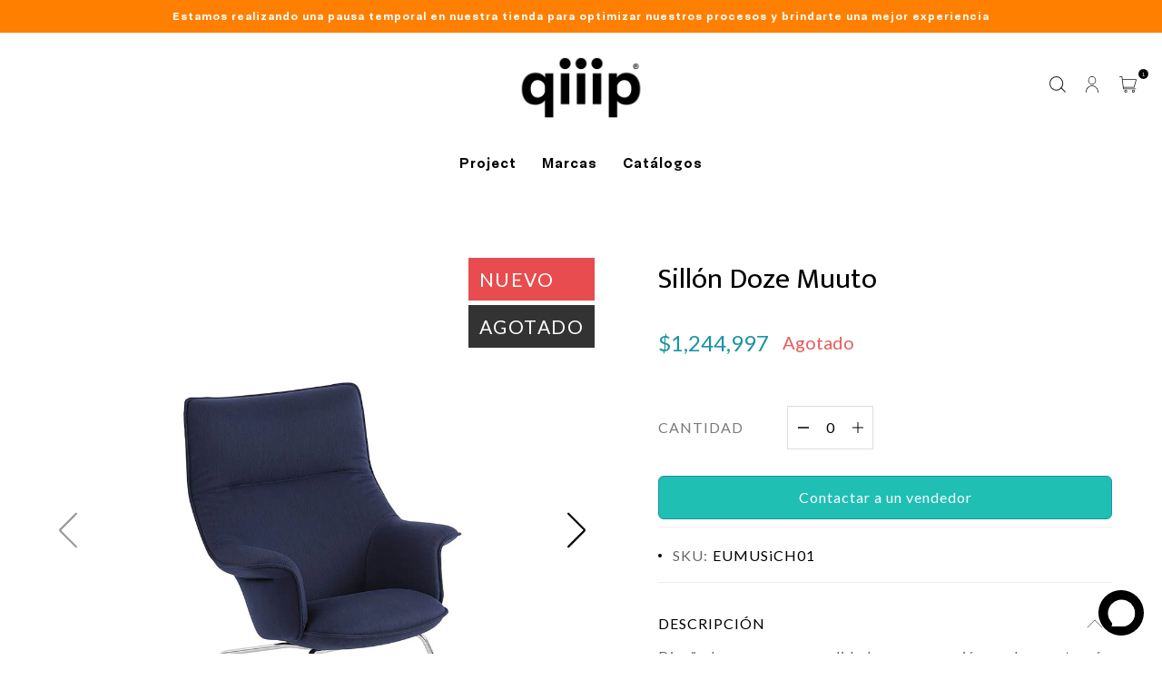

--- FILE ---
content_type: text/html; charset=utf-8
request_url: https://qiiip.com/products/sillon-doze-muuto
body_size: 29663
content:
<!DOCTYPE html>
<html class="no-js" lang="es">
  <head><!--Content in content_for_header -->
<!--LayoutHub-Embed--><meta name="layouthub" /><link rel="stylesheet" href="https://fonts.googleapis.com/css?display=swap&family=Lato:100,200,300,400,500,600,700,800,900|Mukta:100,200,300,400,500,600,700,800,900" /><link rel="stylesheet" type="text/css" href="[data-uri]" media="all">
<!--LH--><!--/LayoutHub-Embed--><meta name="facebook-domain-verification" content="f4orrienel5wwn5wo6jnrjfbi3096m" />
    <meta charset="utf-8">
    <meta http-equiv="X-UA-Compatible" content="IE=edge,chrome=1">
    <meta name="viewport" content="width=device-width,initial-scale=1">
    <link rel="preconnect" href="https://cdn.shopify.com" crossorigin>
    <link rel="preconnect" href="https://fonts.shopifycdn.com" crossorigin>
    <link rel="preconnect" href="https://monorail-edge.shopifysvc.com">
    
      <link rel="canonical" href="https://qiiip.com/products/sillon-doze-muuto" />
    
    
      <link rel="shortcut icon" href="//qiiip.com/cdn/shop/files/qiiip_Azul_copia_32x32.png?v=1679521462" type="image/png" />
    
    <title>Sillón Doze Muuto &ndash; qiiip</title>
    
      <meta name="description" content="Diseñado con gran comodidad y una expresión moderna a través de las líneas vibrantes y pliegues de su respaldo y reposabrazos junto con un asiento envolvente, el Sillón Doze une las ideas del diseño escandinavo con las líneas de los muebles de los años 70 para una perspectiva contemporánea de el sillón arquetípico. Uti" />
    
    
  <meta property="og:type" content="product" />
  <meta property="og:title" content="Sillón Doze Muuto" />
  
    <meta property="og:image" content="http://qiiip.com/cdn/shop/files/Doze-lounge-chair-balder-782-chrome-Muuto-5000x5000-hi-res__150_grande.jpg?v=1724101459" />
    <meta property="og:image:secure_url" content="https://qiiip.com/cdn/shop/files/Doze-lounge-chair-balder-782-chrome-Muuto-5000x5000-hi-res__150_grande.jpg?v=1724101459" />
  
    <meta property="og:image" content="http://qiiip.com/cdn/shop/files/Capturadepantalla2024-07-25ala_s_10.47.12a.m._grande.png?v=1721918948" />
    <meta property="og:image:secure_url" content="https://qiiip.com/cdn/shop/files/Capturadepantalla2024-07-25ala_s_10.47.12a.m._grande.png?v=1721918948" />
  
    <meta property="og:image" content="http://qiiip.com/cdn/shop/files/Capturadepantalla2024-07-25ala_s_10.46.40a.m._grande.png?v=1721918908" />
    <meta property="og:image:secure_url" content="https://qiiip.com/cdn/shop/files/Capturadepantalla2024-07-25ala_s_10.46.40a.m._grande.png?v=1721918908" />
  
    <meta property="og:image" content="http://qiiip.com/cdn/shop/files/Capturadepantalla2024-07-25ala_s_10.46.50a.m._grande.png?v=1721918983" />
    <meta property="og:image:secure_url" content="https://qiiip.com/cdn/shop/files/Capturadepantalla2024-07-25ala_s_10.46.50a.m._grande.png?v=1721918983" />
  
    <meta property="og:image" content="http://qiiip.com/cdn/shop/files/Capturadepantalla2024-07-25ala_s_10.47.32a.m._grande.png?v=1721918918" />
    <meta property="og:image:secure_url" content="https://qiiip.com/cdn/shop/files/Capturadepantalla2024-07-25ala_s_10.47.32a.m._grande.png?v=1721918918" />
  
    <meta property="og:image" content="http://qiiip.com/cdn/shop/files/Capturadepantalla2024-07-25ala_s_10.47.25a.m._grande.png?v=1721918928" />
    <meta property="og:image:secure_url" content="https://qiiip.com/cdn/shop/files/Capturadepantalla2024-07-25ala_s_10.47.25a.m._grande.png?v=1721918928" />
  
    <meta property="og:image" content="http://qiiip.com/cdn/shop/files/Capturadepantalla2024-07-25ala_s_10.47.01a.m._grande.png?v=1721918969" />
    <meta property="og:image:secure_url" content="https://qiiip.com/cdn/shop/files/Capturadepantalla2024-07-25ala_s_10.47.01a.m._grande.png?v=1721918969" />
  
  <meta property="og:price:amount" content="1,244,997" />
  <meta property="og:price:currency" content="CLP" />


  <meta property="og:description" content="Diseñado con gran comodidad y una expresión moderna a través de las líneas vibrantes y pliegues de su respaldo y reposabrazos junto con un asiento envolvente, el Sillón Doze une las ideas del diseño escandinavo con las líneas de los muebles de los años 70 para una perspectiva contemporánea de el sillón arquetípico. Uti" />

<meta property="og:url" content="https://qiiip.com/products/sillon-doze-muuto" />
<meta property="og:site_name" content="qiiip" />
    

  <meta name="twitter:card" content="product" />
  <meta name="twitter:title" content="Sillón Doze Muuto" />
  <meta name="twitter:description" content="Diseñado con gran comodidad y una expresión moderna a través de las líneas vibrantes y pliegues de su respaldo y reposabrazos junto con un asiento envolvente, el Sillón Doze une las ideas del diseño escandinavo con las líneas de los muebles de los años 70 para una perspectiva contemporánea de el sillón arquetípico.Utilice el sillón solo o con el posapiés" />
  <meta name="twitter:image" content="http://qiiip.com/cdn/shop/files/Doze-lounge-chair-balder-782-chrome-Muuto-5000x5000-hi-res__150_large.jpg?v=1724101459" />
  <meta name="twitter:label1" content="Price" />
  <meta name="twitter:data1" content="$1.244.997 CLP" />
  
    <meta name="twitter:label2" content="Brand" />
    <meta name="twitter:data2" content="Muuto" />
  

    <link rel="stylesheet" type="text/css" href="//qiiip.com/cdn/shop/t/10/assets/reset.css?v=91634806092526280591682548768">
    <link rel="stylesheet" type="text/css" href="//qiiip.com/cdn/shop/t/10/assets/lab-grid.css?v=103037422782489920491682548768">
    <link rel="stylesheet" type="text/css" href="//qiiip.com/cdn/shop/t/10/assets/style.css?v=152377216800689698031764099226">
    <link rel="stylesheet" type="text/css" href="//qiiip.com/cdn/shop/t/10/assets/custom.css?v=143811632037763068531682548768">
    <link rel="stylesheet" type="text/css" href="//fonts.googleapis.com/css2?family=Baskervville&family=Open+Sans:ital,wght@0,300;0,400;0,600;0,700;1,300;1,400;1,600;1,700&display=swap">
    <link rel="stylesheet" type="text/css" href="//use.fontawesome.com/releases/v5.15.2/css/all.css">
    <!-- Google Tag Manager -->
    <script>(function(w,d,s,l,i){w[l]=w[l]||[];w[l].push({'gtm.start':
    new Date().getTime(),event:'gtm.js'});var f=d.getElementsByTagName(s)[0],
    j=d.createElement(s),dl=l!='dataLayer'?'&l='+l:'';j.async=true;j.src=
    'https://www.googletagmanager.com/gtm.js?id='+i+dl;f.parentNode.insertBefore(j,f);
    })(window,document,'script','dataLayer','GTM-TQFCC8P');</script>
    <!-- End Google Tag Manager -->
    <script>document.documentElement.className = document.documentElement.className.replace('no-js', 'js');</script>
    <script type="text/javascript" src="//ajax.googleapis.com/ajax/libs/jquery/1.12.4/jquery.min.js"></script>
    <script type="text/javascript" src="//ajax.googleapis.com/ajax/libs/jqueryui/1.12.1/jquery-ui.min.js"></script>
    <script type="text/javascript" src="//qiiip.com/cdn/shopifycloud/storefront/assets/themes_support/shopify_common-5f594365.js" defer></script><script type="text/javascript" src="//qiiip.com/cdn/shopifycloud/storefront/assets/themes_support/option_selection-b017cd28.js" defer></script>
    <script type="text/javascript" src="//qiiip.com/cdn/shopifycloud/storefront/assets/themes_support/api.jquery-7ab1a3a4.js" defer></script>
    <script type="text/javascript" src="//cdn.jsdelivr.net/npm/slick-carousel@1.8.1/slick/slick.min.js" defer></script>
    <link rel="stylesheet" type="text/css" href="//cdn.jsdelivr.net/npm/slick-carousel@1.8.1/slick/slick.min.css">
    <link rel="stylesheet" type="text/css" href="//qiiip.com/cdn/shop/t/10/assets/customer.css?v=179087242977006007711682548768">
    <div id="shopify-section-filter-menu-settings" class="shopify-section"><style type="text/css">
/*  Filter Menu Color and Image Section CSS */</style>
<link href="//qiiip.com/cdn/shop/t/10/assets/filter-menu.scss.css?v=79836181118395987541695953558" rel="stylesheet" type="text/css" media="all" />
<script src="//qiiip.com/cdn/shop/t/10/assets/filter-menu.js?v=83923175438476356391682548768" type="text/javascript"></script>





</div>
    <script>window.performance && window.performance.mark && window.performance.mark('shopify.content_for_header.start');</script><meta name="robots" content="noindex,nofollow">
<meta name="facebook-domain-verification" content="rre3uft78gjxs6im8bdsrmmc13kcfb">
<meta name="facebook-domain-verification" content="h53sr7kdn4ip0o4m0kjnigxrczg06d">
<meta name="facebook-domain-verification" content="k6xwx55u8akpo4a1lwfchkdb33hl5t">
<meta name="google-site-verification" content="JFaXlsgrPQXqLxcQ8_xr1sybSwQm1hmJvZ92__AJRvY">
<meta id="shopify-digital-wallet" name="shopify-digital-wallet" content="/55663526077/digital_wallets/dialog">
<meta name="shopify-checkout-api-token" content="a49fc8528221675d157262b616e3da35">
<meta id="in-context-paypal-metadata" data-shop-id="55663526077" data-venmo-supported="false" data-environment="production" data-locale="es_ES" data-paypal-v4="true" data-currency="CLP">
<link rel="alternate" type="application/json+oembed" href="https://qiiip.com/products/sillon-doze-muuto.oembed">
<script async="async" src="/checkouts/internal/preloads.js?locale=es-CL"></script>
<script id="shopify-features" type="application/json">{"accessToken":"a49fc8528221675d157262b616e3da35","betas":["rich-media-storefront-analytics"],"domain":"qiiip.com","predictiveSearch":true,"shopId":55663526077,"locale":"es"}</script>
<script>var Shopify = Shopify || {};
Shopify.shop = "qiiip-design.myshopify.com";
Shopify.locale = "es";
Shopify.currency = {"active":"CLP","rate":"1.0"};
Shopify.country = "CL";
Shopify.theme = {"name":"qiiip Inicios 2024","id":132979556541,"schema_name":null,"schema_version":null,"theme_store_id":null,"role":"main"};
Shopify.theme.handle = "null";
Shopify.theme.style = {"id":null,"handle":null};
Shopify.cdnHost = "qiiip.com/cdn";
Shopify.routes = Shopify.routes || {};
Shopify.routes.root = "/";</script>
<script type="module">!function(o){(o.Shopify=o.Shopify||{}).modules=!0}(window);</script>
<script>!function(o){function n(){var o=[];function n(){o.push(Array.prototype.slice.apply(arguments))}return n.q=o,n}var t=o.Shopify=o.Shopify||{};t.loadFeatures=n(),t.autoloadFeatures=n()}(window);</script>
<script id="shop-js-analytics" type="application/json">{"pageType":"product"}</script>
<script defer="defer" async type="module" src="//qiiip.com/cdn/shopifycloud/shop-js/modules/v2/client.init-shop-cart-sync_BSQ69bm3.es.esm.js"></script>
<script defer="defer" async type="module" src="//qiiip.com/cdn/shopifycloud/shop-js/modules/v2/chunk.common_CIqZBrE6.esm.js"></script>
<script type="module">
  await import("//qiiip.com/cdn/shopifycloud/shop-js/modules/v2/client.init-shop-cart-sync_BSQ69bm3.es.esm.js");
await import("//qiiip.com/cdn/shopifycloud/shop-js/modules/v2/chunk.common_CIqZBrE6.esm.js");

  window.Shopify.SignInWithShop?.initShopCartSync?.({"fedCMEnabled":true,"windoidEnabled":true});

</script>
<script>(function() {
  var isLoaded = false;
  function asyncLoad() {
    if (isLoaded) return;
    isLoaded = true;
    var urls = ["https:\/\/loox.io\/widget\/4JWK8PCrV5\/loox.1616701496859.js?shop=qiiip-design.myshopify.com","https:\/\/chimpstatic.com\/mcjs-connected\/js\/users\/8c03f9817d9951b32b7133775\/5f6d65c480132ab9ad9ede8d1.js?shop=qiiip-design.myshopify.com","https:\/\/app.layouthub.com\/shopify\/layouthub.js?shop=qiiip-design.myshopify.com"];
    for (var i = 0; i < urls.length; i++) {
      var s = document.createElement('script');
      s.type = 'text/javascript';
      s.async = true;
      s.src = urls[i];
      var x = document.getElementsByTagName('script')[0];
      x.parentNode.insertBefore(s, x);
    }
  };
  if(window.attachEvent) {
    window.attachEvent('onload', asyncLoad);
  } else {
    window.addEventListener('load', asyncLoad, false);
  }
})();</script>
<script id="__st">var __st={"a":55663526077,"offset":-10800,"reqid":"f2e0ddf5-546c-4a34-8786-361bf3cc63f5-1768900433","pageurl":"qiiip.com\/products\/sillon-doze-muuto","u":"c546e635dbb2","p":"product","rtyp":"product","rid":7848887255229};</script>
<script>window.ShopifyPaypalV4VisibilityTracking = true;</script>
<script id="form-persister">!function(){'use strict';const t='contact',e='new_comment',n=[[t,t],['blogs',e],['comments',e],[t,'customer']],o='password',r='form_key',c=['recaptcha-v3-token','g-recaptcha-response','h-captcha-response',o],s=()=>{try{return window.sessionStorage}catch{return}},i='__shopify_v',u=t=>t.elements[r],a=function(){const t=[...n].map((([t,e])=>`form[action*='/${t}']:not([data-nocaptcha='true']) input[name='form_type'][value='${e}']`)).join(',');var e;return e=t,()=>e?[...document.querySelectorAll(e)].map((t=>t.form)):[]}();function m(t){const e=u(t);a().includes(t)&&(!e||!e.value)&&function(t){try{if(!s())return;!function(t){const e=s();if(!e)return;const n=u(t);if(!n)return;const o=n.value;o&&e.removeItem(o)}(t);const e=Array.from(Array(32),(()=>Math.random().toString(36)[2])).join('');!function(t,e){u(t)||t.append(Object.assign(document.createElement('input'),{type:'hidden',name:r})),t.elements[r].value=e}(t,e),function(t,e){const n=s();if(!n)return;const r=[...t.querySelectorAll(`input[type='${o}']`)].map((({name:t})=>t)),u=[...c,...r],a={};for(const[o,c]of new FormData(t).entries())u.includes(o)||(a[o]=c);n.setItem(e,JSON.stringify({[i]:1,action:t.action,data:a}))}(t,e)}catch(e){console.error('failed to persist form',e)}}(t)}const f=t=>{if('true'===t.dataset.persistBound)return;const e=function(t,e){const n=function(t){return'function'==typeof t.submit?t.submit:HTMLFormElement.prototype.submit}(t).bind(t);return function(){let t;return()=>{t||(t=!0,(()=>{try{e(),n()}catch(t){(t=>{console.error('form submit failed',t)})(t)}})(),setTimeout((()=>t=!1),250))}}()}(t,(()=>{m(t)}));!function(t,e){if('function'==typeof t.submit&&'function'==typeof e)try{t.submit=e}catch{}}(t,e),t.addEventListener('submit',(t=>{t.preventDefault(),e()})),t.dataset.persistBound='true'};!function(){function t(t){const e=(t=>{const e=t.target;return e instanceof HTMLFormElement?e:e&&e.form})(t);e&&m(e)}document.addEventListener('submit',t),document.addEventListener('DOMContentLoaded',(()=>{const e=a();for(const t of e)f(t);var n;n=document.body,new window.MutationObserver((t=>{for(const e of t)if('childList'===e.type&&e.addedNodes.length)for(const t of e.addedNodes)1===t.nodeType&&'FORM'===t.tagName&&a().includes(t)&&f(t)})).observe(n,{childList:!0,subtree:!0,attributes:!1}),document.removeEventListener('submit',t)}))}()}();</script>
<script integrity="sha256-4kQ18oKyAcykRKYeNunJcIwy7WH5gtpwJnB7kiuLZ1E=" data-source-attribution="shopify.loadfeatures" defer="defer" src="//qiiip.com/cdn/shopifycloud/storefront/assets/storefront/load_feature-a0a9edcb.js" crossorigin="anonymous"></script>
<script data-source-attribution="shopify.dynamic_checkout.dynamic.init">var Shopify=Shopify||{};Shopify.PaymentButton=Shopify.PaymentButton||{isStorefrontPortableWallets:!0,init:function(){window.Shopify.PaymentButton.init=function(){};var t=document.createElement("script");t.src="https://qiiip.com/cdn/shopifycloud/portable-wallets/latest/portable-wallets.es.js",t.type="module",document.head.appendChild(t)}};
</script>
<script data-source-attribution="shopify.dynamic_checkout.buyer_consent">
  function portableWalletsHideBuyerConsent(e){var t=document.getElementById("shopify-buyer-consent"),n=document.getElementById("shopify-subscription-policy-button");t&&n&&(t.classList.add("hidden"),t.setAttribute("aria-hidden","true"),n.removeEventListener("click",e))}function portableWalletsShowBuyerConsent(e){var t=document.getElementById("shopify-buyer-consent"),n=document.getElementById("shopify-subscription-policy-button");t&&n&&(t.classList.remove("hidden"),t.removeAttribute("aria-hidden"),n.addEventListener("click",e))}window.Shopify?.PaymentButton&&(window.Shopify.PaymentButton.hideBuyerConsent=portableWalletsHideBuyerConsent,window.Shopify.PaymentButton.showBuyerConsent=portableWalletsShowBuyerConsent);
</script>
<script data-source-attribution="shopify.dynamic_checkout.cart.bootstrap">document.addEventListener("DOMContentLoaded",(function(){function t(){return document.querySelector("shopify-accelerated-checkout-cart, shopify-accelerated-checkout")}if(t())Shopify.PaymentButton.init();else{new MutationObserver((function(e,n){t()&&(Shopify.PaymentButton.init(),n.disconnect())})).observe(document.body,{childList:!0,subtree:!0})}}));
</script>
<link id="shopify-accelerated-checkout-styles" rel="stylesheet" media="screen" href="https://qiiip.com/cdn/shopifycloud/portable-wallets/latest/accelerated-checkout-backwards-compat.css" crossorigin="anonymous">
<style id="shopify-accelerated-checkout-cart">
        #shopify-buyer-consent {
  margin-top: 1em;
  display: inline-block;
  width: 100%;
}

#shopify-buyer-consent.hidden {
  display: none;
}

#shopify-subscription-policy-button {
  background: none;
  border: none;
  padding: 0;
  text-decoration: underline;
  font-size: inherit;
  cursor: pointer;
}

#shopify-subscription-policy-button::before {
  box-shadow: none;
}

      </style>
<script id="sections-script" data-sections="mini-cart" defer="defer" src="//qiiip.com/cdn/shop/t/10/compiled_assets/scripts.js?v=11884"></script>
<script>window.performance && window.performance.mark && window.performance.mark('shopify.content_for_header.end');</script>
<script id="bold-platform-data" type="application/json">
  {
    "shop": {
      "domain": "qiiip.com",
      "permanent_domain": "qiiip-design.myshopify.com",
      "url": "https://qiiip.com",
      "secure_url": "https://qiiip.com",
      "money_format": "${{amount_no_decimals}}",
      "currency": "CLP"
    },
    "customer": {
      "id": null,
      "tags": null
    },
    "cart": {"note":null,"attributes":{},"original_total_price":0,"total_price":0,"total_discount":0,"total_weight":0.0,"item_count":0,"items":[],"requires_shipping":false,"currency":"CLP","items_subtotal_price":0,"cart_level_discount_applications":[],"checkout_charge_amount":0},
    "line_item_products": [],
    "template": "product",
    "product": {"id":7848887255229,"title":"Sillón Doze Muuto","handle":"sillon-doze-muuto","description":"\u003cp data-mce-fragment=\"1\"\u003eDiseñado con gran comodidad y una expresión moderna a través de las líneas vibrantes y pliegues de su respaldo y reposabrazos junto con un asiento envolvente, el Sillón Doze une las ideas del diseño escandinavo con las líneas de los muebles de los años 70 para una perspectiva contemporánea de el sillón arquetípico.\u003c\/p\u003e\n\u003cp data-mce-fragment=\"1\"\u003eUtilice el sillón solo o con el posapiés Doze a juego.\u003c\/p\u003e\n\u003cp data-mce-fragment=\"1\"\u003eMateriales: El sillón está hecho de metal, espuma y acabados con tapicería textil, polipiel o cuero. Tapizados en espuma moldeada con un marco de acero incrustado. Base de tubo de acero cromado o con recubrimiento en polvo. Deslizadores de plástico en color negro.\u003c\/p\u003e\n\u003cp data-mce-fragment=\"1\"\u003eColor: \u003cmeta charset=\"utf-8\"\u003e\u003cspan\u003eChrome\u003c\/span\u003e\u003c\/p\u003e\n\u003cp data-mce-fragment=\"1\"\u003eMedidas apróx: \u003cmeta charset=\"utf-8\"\u003eH 106 x 96 x 100 cm\u003c\/p\u003e\n\u003cp data-mce-fragment=\"1\"\u003eCuidados: Limpiar con un paño húmedo. Si es necesario, utiliza un poco de jabón para platos sobre el paño.\u003c\/p\u003e\n\u003cp\u003ePara versiones con tapizado textil: En caso de manchas, recomendamos eliminar las manchas no grasas frotándolas suavemente con un paño sin pelusa o una esponja escurrida en agua limpia y tibia. Limpiar frotando con agua jabonosa hecha con un poco de jabón para platos si es necesario. Finalmente, frota la superficie con agua limpia.\u003c\/p\u003e\n\u003cp\u003eImitación de cuero: Limpiar con agua tibia con PH neutro y jabón y un paño suave o un cepillo suave. No utilice disolventes ni limpiadores químicos, pero la limpieza se puede realizar con limpiadores a base de alcohol. Finalmente, limpie con un paño húmedo.\u003c\/p\u003e\n\u003cp\u003eCuero: Si cuidas el cuero correctamente, con el tiempo quedará aún más bonito. Limpie el cuero periódicamente con un paño seco. Trate el cuero al menos cuatro veces al año utilizando únicamente productos especiales para el tratamiento del cuero.\u003c\/p\u003e\n\u003cp\u003eCuero Allure y Grace: Aspire únicamente con un cepillo suave. Nunca use agua ni jabón; de lo contrario, el aspecto aterciopelado desaparecerá. No aplique grasa para cuero ni remoje el cuero. Evite productos químicos como jabón para sillas, limpiadores de cuero o productos para el hogar.\u003c\/p\u003e","published_at":"2025-11-12T12:06:33-03:00","created_at":"2024-07-25T10:35:16-04:00","vendor":"Muuto","type":"Sillón","tags":["muebles","muuto","Sillones y Poufs","Sillón"],"price":124499700,"price_min":124499700,"price_max":124499700,"available":false,"price_varies":false,"compare_at_price":414999000,"compare_at_price_min":414999000,"compare_at_price_max":414999000,"compare_at_price_varies":false,"variants":[{"id":44397859373245,"title":"Default Title","option1":"Default Title","option2":null,"option3":null,"sku":"EUMUSiCH01","requires_shipping":true,"taxable":true,"featured_image":null,"available":false,"name":"Sillón Doze Muuto","public_title":null,"options":["Default Title"],"price":124499700,"weight":12000,"compare_at_price":414999000,"inventory_management":"shopify","barcode":"EUMUSiCH01","requires_selling_plan":false,"selling_plan_allocations":[]}],"images":["\/\/qiiip.com\/cdn\/shop\/files\/Doze-lounge-chair-balder-782-chrome-Muuto-5000x5000-hi-res__150.jpg?v=1724101459","\/\/qiiip.com\/cdn\/shop\/files\/Capturadepantalla2024-07-25ala_s_10.47.12a.m..png?v=1721918948","\/\/qiiip.com\/cdn\/shop\/files\/Capturadepantalla2024-07-25ala_s_10.46.40a.m..png?v=1721918908","\/\/qiiip.com\/cdn\/shop\/files\/Capturadepantalla2024-07-25ala_s_10.46.50a.m..png?v=1721918983","\/\/qiiip.com\/cdn\/shop\/files\/Capturadepantalla2024-07-25ala_s_10.47.32a.m..png?v=1721918918","\/\/qiiip.com\/cdn\/shop\/files\/Capturadepantalla2024-07-25ala_s_10.47.25a.m..png?v=1721918928","\/\/qiiip.com\/cdn\/shop\/files\/Capturadepantalla2024-07-25ala_s_10.47.01a.m..png?v=1721918969"],"featured_image":"\/\/qiiip.com\/cdn\/shop\/files\/Doze-lounge-chair-balder-782-chrome-Muuto-5000x5000-hi-res__150.jpg?v=1724101459","options":["Title"],"media":[{"alt":null,"id":27566404927677,"position":1,"preview_image":{"aspect_ratio":1.0,"height":1000,"width":1000,"src":"\/\/qiiip.com\/cdn\/shop\/files\/Doze-lounge-chair-balder-782-chrome-Muuto-5000x5000-hi-res__150.jpg?v=1724101459"},"aspect_ratio":1.0,"height":1000,"media_type":"image","src":"\/\/qiiip.com\/cdn\/shop\/files\/Doze-lounge-chair-balder-782-chrome-Muuto-5000x5000-hi-res__150.jpg?v=1724101459","width":1000},{"alt":null,"id":27482278166717,"position":2,"preview_image":{"aspect_ratio":0.797,"height":694,"width":553,"src":"\/\/qiiip.com\/cdn\/shop\/files\/Capturadepantalla2024-07-25ala_s_10.47.12a.m..png?v=1721918948"},"aspect_ratio":0.797,"height":694,"media_type":"image","src":"\/\/qiiip.com\/cdn\/shop\/files\/Capturadepantalla2024-07-25ala_s_10.47.12a.m..png?v=1721918948","width":553},{"alt":null,"id":27482278265021,"position":3,"preview_image":{"aspect_ratio":1.0,"height":781,"width":781,"src":"\/\/qiiip.com\/cdn\/shop\/files\/Capturadepantalla2024-07-25ala_s_10.46.40a.m..png?v=1721918908"},"aspect_ratio":1.0,"height":781,"media_type":"image","src":"\/\/qiiip.com\/cdn\/shop\/files\/Capturadepantalla2024-07-25ala_s_10.46.40a.m..png?v=1721918908","width":781},{"alt":null,"id":27482278232253,"position":4,"preview_image":{"aspect_ratio":0.798,"height":677,"width":540,"src":"\/\/qiiip.com\/cdn\/shop\/files\/Capturadepantalla2024-07-25ala_s_10.46.50a.m..png?v=1721918983"},"aspect_ratio":0.798,"height":677,"media_type":"image","src":"\/\/qiiip.com\/cdn\/shop\/files\/Capturadepantalla2024-07-25ala_s_10.46.50a.m..png?v=1721918983","width":540},{"alt":null,"id":27482278101181,"position":5,"preview_image":{"aspect_ratio":1.0,"height":744,"width":744,"src":"\/\/qiiip.com\/cdn\/shop\/files\/Capturadepantalla2024-07-25ala_s_10.47.32a.m..png?v=1721918918"},"aspect_ratio":1.0,"height":744,"media_type":"image","src":"\/\/qiiip.com\/cdn\/shop\/files\/Capturadepantalla2024-07-25ala_s_10.47.32a.m..png?v=1721918918","width":744},{"alt":null,"id":27482278133949,"position":6,"preview_image":{"aspect_ratio":1.0,"height":745,"width":745,"src":"\/\/qiiip.com\/cdn\/shop\/files\/Capturadepantalla2024-07-25ala_s_10.47.25a.m..png?v=1721918928"},"aspect_ratio":1.0,"height":745,"media_type":"image","src":"\/\/qiiip.com\/cdn\/shop\/files\/Capturadepantalla2024-07-25ala_s_10.47.25a.m..png?v=1721918928","width":745},{"alt":null,"id":27482278199485,"position":7,"preview_image":{"aspect_ratio":0.797,"height":710,"width":566,"src":"\/\/qiiip.com\/cdn\/shop\/files\/Capturadepantalla2024-07-25ala_s_10.47.01a.m..png?v=1721918969"},"aspect_ratio":0.797,"height":710,"media_type":"image","src":"\/\/qiiip.com\/cdn\/shop\/files\/Capturadepantalla2024-07-25ala_s_10.47.01a.m..png?v=1721918969","width":566}],"requires_selling_plan":false,"selling_plan_groups":[],"content":"\u003cp data-mce-fragment=\"1\"\u003eDiseñado con gran comodidad y una expresión moderna a través de las líneas vibrantes y pliegues de su respaldo y reposabrazos junto con un asiento envolvente, el Sillón Doze une las ideas del diseño escandinavo con las líneas de los muebles de los años 70 para una perspectiva contemporánea de el sillón arquetípico.\u003c\/p\u003e\n\u003cp data-mce-fragment=\"1\"\u003eUtilice el sillón solo o con el posapiés Doze a juego.\u003c\/p\u003e\n\u003cp data-mce-fragment=\"1\"\u003eMateriales: El sillón está hecho de metal, espuma y acabados con tapicería textil, polipiel o cuero. Tapizados en espuma moldeada con un marco de acero incrustado. Base de tubo de acero cromado o con recubrimiento en polvo. Deslizadores de plástico en color negro.\u003c\/p\u003e\n\u003cp data-mce-fragment=\"1\"\u003eColor: \u003cmeta charset=\"utf-8\"\u003e\u003cspan\u003eChrome\u003c\/span\u003e\u003c\/p\u003e\n\u003cp data-mce-fragment=\"1\"\u003eMedidas apróx: \u003cmeta charset=\"utf-8\"\u003eH 106 x 96 x 100 cm\u003c\/p\u003e\n\u003cp data-mce-fragment=\"1\"\u003eCuidados: Limpiar con un paño húmedo. Si es necesario, utiliza un poco de jabón para platos sobre el paño.\u003c\/p\u003e\n\u003cp\u003ePara versiones con tapizado textil: En caso de manchas, recomendamos eliminar las manchas no grasas frotándolas suavemente con un paño sin pelusa o una esponja escurrida en agua limpia y tibia. Limpiar frotando con agua jabonosa hecha con un poco de jabón para platos si es necesario. Finalmente, frota la superficie con agua limpia.\u003c\/p\u003e\n\u003cp\u003eImitación de cuero: Limpiar con agua tibia con PH neutro y jabón y un paño suave o un cepillo suave. No utilice disolventes ni limpiadores químicos, pero la limpieza se puede realizar con limpiadores a base de alcohol. Finalmente, limpie con un paño húmedo.\u003c\/p\u003e\n\u003cp\u003eCuero: Si cuidas el cuero correctamente, con el tiempo quedará aún más bonito. Limpie el cuero periódicamente con un paño seco. Trate el cuero al menos cuatro veces al año utilizando únicamente productos especiales para el tratamiento del cuero.\u003c\/p\u003e\n\u003cp\u003eCuero Allure y Grace: Aspire únicamente con un cepillo suave. Nunca use agua ni jabón; de lo contrario, el aspecto aterciopelado desaparecerá. No aplique grasa para cuero ni remoje el cuero. Evite productos químicos como jabón para sillas, limpiadores de cuero o productos para el hogar.\u003c\/p\u003e"},
    "collection": null
  }
</script>
<script src="https://static.boldcommerce.com/bold-platform/sf/pr.js" type="text/javascript"></script>
<style>
  .money[data-product-id], .money[data-product-handle], .money[data-variant-id], .money[data-line-index], .money[data-cart-total] {
    animation: moneyAnimation 0s 2s forwards; visibility: hidden;
  }
  @keyframes moneyAnimation { to { visibility: visible; } }
  .shappify_qb_grid {
    width: auto;
    background: #fff;
    margin: 8px 0;
  }
  .shappify_qb_grid, .shappify_qb_grid td, .shappify_qb_grid th {
    text-align: left;
    padding: 5px;
    border: 1px solid #ccc;
    border-collapse: collapse;
  }
</style><script>var loox_global_hash = '1763221149133';</script><style>.loox-reviews-default { max-width: 1200px; margin: 0 auto; }.loox-rating .loox-icon { color:#81b0b5; }
:root { --lxs-rating-icon-color: #81b0b5; }</style><svg xmlns="http://www.w3.org/2000/svg" style="display: none" id="loox-rating-icon-svg-store">
	<defs>
		<clipPath id="looxicons-rating-icon-fill_star-pointy-fill__a">
			<path d="M0 0h24v24H0z" />
		</clipPath>

		<clipPath id="looxicons-rating-icon-line_star-pointy-line__a">
			<path d="M0 0h24v24H0z" />
		</clipPath>
	</defs>
	<symbol id="looxicons-rating-icon-fill" viewBox="0 0 24 24" fill="currentcolor">
		<g clip-path="url(#star-pointy-fill__a)">
			<path
				d="m12 19.261-7.416 4.151 1.656-8.335L0 9.306l8.44-1.002L12 .588l3.56 7.717L24 9.306l-6.24 5.77 1.656 8.336L12 19.262Z"
			/>
		</g>
	</symbol>
	<symbol id="looxicons-rating-icon-line" viewBox="0 0 24 24" fill="currentcolor">
		<g clip-path="url(#star-pointy-line__a)">
			<path
				d="m12 19.261-7.416 4.151 1.656-8.335L0 9.306l8.44-1.002L12 .588l3.56 7.717L24 9.306l-6.24 5.77 1.656 8.336L12 19.262Zm0-2.41 4.465 2.5-.997-5.019 3.756-3.475-5.081-.602L12 5.608l-2.143 4.648-5.081.601 3.756 3.475-.997 5.019L12 16.85Z"
			/>
		</g>
	</symbol>
	<defs>
		<style>
			.lx-icon-fill {
				--lx-fill-width: calc(100% - var(--lx-rating-percent, 0%));
				clip-path: inset(0 var(--lx-fill-width, 0) 0 0);
			}
			.lx-icon-line {
				clip-path: inset(0 0 0 var(--lx-rating-percent, 0%));
			}
			[data-lx-fill='empty'] {
				--lx-rating-percent: 0%;
			}
			[data-lx-fill='half'] {
				--lx-rating-percent: 50%;
			}
			[data-lx-fill='full'] {
				--lx-rating-percent: 100%;
			}
		</style>

		<g id="looxicons-rating-icon">
			<use href="#looxicons-rating-icon-line" class="lx-icon-line"></use>
			<use href="#looxicons-rating-icon-fill" class="lx-icon-fill"></use>
		</g>
	</defs>
</svg>

  
<script type="text/javascript">
    (function(c,l,a,r,i,t,y){
        c[a]=c[a]||function(){(c[a].q=c[a].q||[]).push(arguments)};
        t=l.createElement(r);t.async=1;t.src="https://www.clarity.ms/tag/"+i;
        y=l.getElementsByTagName(r)[0];y.parentNode.insertBefore(t,y);
    })(window, document, "clarity", "script", "hr1mnjn9ip");
</script>
    
  


























































































































































































<!-- BEGIN app block: shopify://apps/lookfy-gallery/blocks/app-embed/596af5f6-9933-4730-95c2-f7d8d52a0c3e --><!-- BEGIN app snippet: javascript -->
<script type="text/javascript">
window.lfPageType??="product";
window.lfPageId??="7848887255229";
window.lfHandle??="products/sillon-doze-muuto";
window.lfShopID??="55663526077";
window.lfShopUrl??="https://qiiip.com";
window.lfIsoCode??="es";
window.lfCountry??="es";
window.lfLanguages??=[{"shop_locale":{"locale":"es","enabled":true,"primary":true,"published":true}}];
window.lfCurrencyFormat??="${{amount_no_decimals}} CLP";
window.lfMoneyFormat??="${{amount_no_decimals}}";
window.lfCartAdd??="/cart/add";
window.lfCartUrl??="/cart";
window.lfShopLang??={"add_to_cart_select":"Seleccionar {attribute_label}","choose_options":"Elegir opciones","add_to_cart":"Añadir al carrito","add_all_to_cart":"Añadir todo al carrito","sold_out":"Agotado","load_more":"Cargar más","badge_discount":"Descuento","sale":"Oferta","description":"Descripción","in_this_photo":"En este medio","shop_the_look":"Compra el estilo","view_full_details":"Ver detalles completos","shop_now":"Comprar ahora","volume_pricing":"Precios por volumen disponibles","all":"Todos"};
window.lfShopTrans??=null;
window.lfCustomJs??=null;
window.lfCustomCss??=null;
window.lfPopupCss??=null;
window.lfTooltipPosition??="normal";
window.lfPlan??="growth";
window.lfPlanDev??="";
window.lfHeading??=null;
window.lfStlFont??=null;
window.lfLibs??={};
</script><style data-shopify>


</style><!-- END app snippet -->
<!-- END app block --><!-- BEGIN app block: shopify://apps/instafeed/blocks/head-block/c447db20-095d-4a10-9725-b5977662c9d5 --><link rel="preconnect" href="https://cdn.nfcube.com/">
<link rel="preconnect" href="https://scontent.cdninstagram.com/">


  <script>
    document.addEventListener('DOMContentLoaded', function () {
      let instafeedScript = document.createElement('script');

      
        instafeedScript.src = 'https://storage.nfcube.com/instafeed-c2a11598532334c3fda7261497d1d675.js';
      

      document.body.appendChild(instafeedScript);
    });
  </script>





<!-- END app block --><!-- BEGIN app block: shopify://apps/pagefly-page-builder/blocks/app-embed/83e179f7-59a0-4589-8c66-c0dddf959200 -->

<!-- BEGIN app snippet: pagefly-cro-ab-testing-main -->







<script>
  ;(function () {
    const url = new URL(window.location)
    const viewParam = url.searchParams.get('view')
    if (viewParam && viewParam.includes('variant-pf-')) {
      url.searchParams.set('pf_v', viewParam)
      url.searchParams.delete('view')
      window.history.replaceState({}, '', url)
    }
  })()
</script>



<script type='module'>
  
  window.PAGEFLY_CRO = window.PAGEFLY_CRO || {}

  window.PAGEFLY_CRO['data_debug'] = {
    original_template_suffix: "layouthub-6643a3f19dbbdd9c9d0e3032",
    allow_ab_test: false,
    ab_test_start_time: 0,
    ab_test_end_time: 0,
    today_date_time: 1768900434000,
  }
  window.PAGEFLY_CRO['GA4'] = { enabled: false}
</script>

<!-- END app snippet -->








  <script src='https://cdn.shopify.com/extensions/019bb4f9-aed6-78a3-be91-e9d44663e6bf/pagefly-page-builder-215/assets/pagefly-helper.js' defer='defer'></script>

  <script src='https://cdn.shopify.com/extensions/019bb4f9-aed6-78a3-be91-e9d44663e6bf/pagefly-page-builder-215/assets/pagefly-general-helper.js' defer='defer'></script>

  <script src='https://cdn.shopify.com/extensions/019bb4f9-aed6-78a3-be91-e9d44663e6bf/pagefly-page-builder-215/assets/pagefly-snap-slider.js' defer='defer'></script>

  <script src='https://cdn.shopify.com/extensions/019bb4f9-aed6-78a3-be91-e9d44663e6bf/pagefly-page-builder-215/assets/pagefly-slideshow-v3.js' defer='defer'></script>

  <script src='https://cdn.shopify.com/extensions/019bb4f9-aed6-78a3-be91-e9d44663e6bf/pagefly-page-builder-215/assets/pagefly-slideshow-v4.js' defer='defer'></script>

  <script src='https://cdn.shopify.com/extensions/019bb4f9-aed6-78a3-be91-e9d44663e6bf/pagefly-page-builder-215/assets/pagefly-glider.js' defer='defer'></script>

  <script src='https://cdn.shopify.com/extensions/019bb4f9-aed6-78a3-be91-e9d44663e6bf/pagefly-page-builder-215/assets/pagefly-slideshow-v1-v2.js' defer='defer'></script>

  <script src='https://cdn.shopify.com/extensions/019bb4f9-aed6-78a3-be91-e9d44663e6bf/pagefly-page-builder-215/assets/pagefly-product-media.js' defer='defer'></script>

  <script src='https://cdn.shopify.com/extensions/019bb4f9-aed6-78a3-be91-e9d44663e6bf/pagefly-page-builder-215/assets/pagefly-product.js' defer='defer'></script>


<script id='pagefly-helper-data' type='application/json'>
  {
    "page_optimization": {
      "assets_prefetching": false
    },
    "elements_asset_mapper": {
      "Accordion": "https://cdn.shopify.com/extensions/019bb4f9-aed6-78a3-be91-e9d44663e6bf/pagefly-page-builder-215/assets/pagefly-accordion.js",
      "Accordion3": "https://cdn.shopify.com/extensions/019bb4f9-aed6-78a3-be91-e9d44663e6bf/pagefly-page-builder-215/assets/pagefly-accordion3.js",
      "CountDown": "https://cdn.shopify.com/extensions/019bb4f9-aed6-78a3-be91-e9d44663e6bf/pagefly-page-builder-215/assets/pagefly-countdown.js",
      "GMap1": "https://cdn.shopify.com/extensions/019bb4f9-aed6-78a3-be91-e9d44663e6bf/pagefly-page-builder-215/assets/pagefly-gmap.js",
      "GMap2": "https://cdn.shopify.com/extensions/019bb4f9-aed6-78a3-be91-e9d44663e6bf/pagefly-page-builder-215/assets/pagefly-gmap.js",
      "GMapBasicV2": "https://cdn.shopify.com/extensions/019bb4f9-aed6-78a3-be91-e9d44663e6bf/pagefly-page-builder-215/assets/pagefly-gmap.js",
      "GMapAdvancedV2": "https://cdn.shopify.com/extensions/019bb4f9-aed6-78a3-be91-e9d44663e6bf/pagefly-page-builder-215/assets/pagefly-gmap.js",
      "HTML.Video": "https://cdn.shopify.com/extensions/019bb4f9-aed6-78a3-be91-e9d44663e6bf/pagefly-page-builder-215/assets/pagefly-htmlvideo.js",
      "HTML.Video2": "https://cdn.shopify.com/extensions/019bb4f9-aed6-78a3-be91-e9d44663e6bf/pagefly-page-builder-215/assets/pagefly-htmlvideo2.js",
      "HTML.Video3": "https://cdn.shopify.com/extensions/019bb4f9-aed6-78a3-be91-e9d44663e6bf/pagefly-page-builder-215/assets/pagefly-htmlvideo2.js",
      "BackgroundVideo": "https://cdn.shopify.com/extensions/019bb4f9-aed6-78a3-be91-e9d44663e6bf/pagefly-page-builder-215/assets/pagefly-htmlvideo2.js",
      "Instagram": "https://cdn.shopify.com/extensions/019bb4f9-aed6-78a3-be91-e9d44663e6bf/pagefly-page-builder-215/assets/pagefly-instagram.js",
      "Instagram2": "https://cdn.shopify.com/extensions/019bb4f9-aed6-78a3-be91-e9d44663e6bf/pagefly-page-builder-215/assets/pagefly-instagram.js",
      "Insta3": "https://cdn.shopify.com/extensions/019bb4f9-aed6-78a3-be91-e9d44663e6bf/pagefly-page-builder-215/assets/pagefly-instagram3.js",
      "Tabs": "https://cdn.shopify.com/extensions/019bb4f9-aed6-78a3-be91-e9d44663e6bf/pagefly-page-builder-215/assets/pagefly-tab.js",
      "Tabs3": "https://cdn.shopify.com/extensions/019bb4f9-aed6-78a3-be91-e9d44663e6bf/pagefly-page-builder-215/assets/pagefly-tab3.js",
      "ProductBox": "https://cdn.shopify.com/extensions/019bb4f9-aed6-78a3-be91-e9d44663e6bf/pagefly-page-builder-215/assets/pagefly-cart.js",
      "FBPageBox2": "https://cdn.shopify.com/extensions/019bb4f9-aed6-78a3-be91-e9d44663e6bf/pagefly-page-builder-215/assets/pagefly-facebook.js",
      "FBLikeButton2": "https://cdn.shopify.com/extensions/019bb4f9-aed6-78a3-be91-e9d44663e6bf/pagefly-page-builder-215/assets/pagefly-facebook.js",
      "TwitterFeed2": "https://cdn.shopify.com/extensions/019bb4f9-aed6-78a3-be91-e9d44663e6bf/pagefly-page-builder-215/assets/pagefly-twitter.js",
      "Paragraph4": "https://cdn.shopify.com/extensions/019bb4f9-aed6-78a3-be91-e9d44663e6bf/pagefly-page-builder-215/assets/pagefly-paragraph4.js",

      "AliReviews": "https://cdn.shopify.com/extensions/019bb4f9-aed6-78a3-be91-e9d44663e6bf/pagefly-page-builder-215/assets/pagefly-3rd-elements.js",
      "BackInStock": "https://cdn.shopify.com/extensions/019bb4f9-aed6-78a3-be91-e9d44663e6bf/pagefly-page-builder-215/assets/pagefly-3rd-elements.js",
      "GloboBackInStock": "https://cdn.shopify.com/extensions/019bb4f9-aed6-78a3-be91-e9d44663e6bf/pagefly-page-builder-215/assets/pagefly-3rd-elements.js",
      "GrowaveWishlist": "https://cdn.shopify.com/extensions/019bb4f9-aed6-78a3-be91-e9d44663e6bf/pagefly-page-builder-215/assets/pagefly-3rd-elements.js",
      "InfiniteOptionsShopPad": "https://cdn.shopify.com/extensions/019bb4f9-aed6-78a3-be91-e9d44663e6bf/pagefly-page-builder-215/assets/pagefly-3rd-elements.js",
      "InkybayProductPersonalizer": "https://cdn.shopify.com/extensions/019bb4f9-aed6-78a3-be91-e9d44663e6bf/pagefly-page-builder-215/assets/pagefly-3rd-elements.js",
      "LimeSpot": "https://cdn.shopify.com/extensions/019bb4f9-aed6-78a3-be91-e9d44663e6bf/pagefly-page-builder-215/assets/pagefly-3rd-elements.js",
      "Loox": "https://cdn.shopify.com/extensions/019bb4f9-aed6-78a3-be91-e9d44663e6bf/pagefly-page-builder-215/assets/pagefly-3rd-elements.js",
      "Opinew": "https://cdn.shopify.com/extensions/019bb4f9-aed6-78a3-be91-e9d44663e6bf/pagefly-page-builder-215/assets/pagefly-3rd-elements.js",
      "Powr": "https://cdn.shopify.com/extensions/019bb4f9-aed6-78a3-be91-e9d44663e6bf/pagefly-page-builder-215/assets/pagefly-3rd-elements.js",
      "ProductReviews": "https://cdn.shopify.com/extensions/019bb4f9-aed6-78a3-be91-e9d44663e6bf/pagefly-page-builder-215/assets/pagefly-3rd-elements.js",
      "PushOwl": "https://cdn.shopify.com/extensions/019bb4f9-aed6-78a3-be91-e9d44663e6bf/pagefly-page-builder-215/assets/pagefly-3rd-elements.js",
      "ReCharge": "https://cdn.shopify.com/extensions/019bb4f9-aed6-78a3-be91-e9d44663e6bf/pagefly-page-builder-215/assets/pagefly-3rd-elements.js",
      "Rivyo": "https://cdn.shopify.com/extensions/019bb4f9-aed6-78a3-be91-e9d44663e6bf/pagefly-page-builder-215/assets/pagefly-3rd-elements.js",
      "TrackingMore": "https://cdn.shopify.com/extensions/019bb4f9-aed6-78a3-be91-e9d44663e6bf/pagefly-page-builder-215/assets/pagefly-3rd-elements.js",
      "Vitals": "https://cdn.shopify.com/extensions/019bb4f9-aed6-78a3-be91-e9d44663e6bf/pagefly-page-builder-215/assets/pagefly-3rd-elements.js",
      "Wiser": "https://cdn.shopify.com/extensions/019bb4f9-aed6-78a3-be91-e9d44663e6bf/pagefly-page-builder-215/assets/pagefly-3rd-elements.js"
    },
    "custom_elements_mapper": {
      "pf-click-action-element": "https://cdn.shopify.com/extensions/019bb4f9-aed6-78a3-be91-e9d44663e6bf/pagefly-page-builder-215/assets/pagefly-click-action-element.js",
      "pf-dialog-element": "https://cdn.shopify.com/extensions/019bb4f9-aed6-78a3-be91-e9d44663e6bf/pagefly-page-builder-215/assets/pagefly-dialog-element.js"
    }
  }
</script>


<!-- END app block --><script src="https://cdn.shopify.com/extensions/019ba321-9acf-7914-ad65-b100abe76b71/lookfy-lookbook-gallery-762/assets/lookfy.js" type="text/javascript" defer="defer"></script>
<link href="https://cdn.shopify.com/extensions/019ba321-9acf-7914-ad65-b100abe76b71/lookfy-lookbook-gallery-762/assets/lookfy.css" rel="stylesheet" type="text/css" media="all">
<link href="https://monorail-edge.shopifysvc.com" rel="dns-prefetch">
<script>(function(){if ("sendBeacon" in navigator && "performance" in window) {try {var session_token_from_headers = performance.getEntriesByType('navigation')[0].serverTiming.find(x => x.name == '_s').description;} catch {var session_token_from_headers = undefined;}var session_cookie_matches = document.cookie.match(/_shopify_s=([^;]*)/);var session_token_from_cookie = session_cookie_matches && session_cookie_matches.length === 2 ? session_cookie_matches[1] : "";var session_token = session_token_from_headers || session_token_from_cookie || "";function handle_abandonment_event(e) {var entries = performance.getEntries().filter(function(entry) {return /monorail-edge.shopifysvc.com/.test(entry.name);});if (!window.abandonment_tracked && entries.length === 0) {window.abandonment_tracked = true;var currentMs = Date.now();var navigation_start = performance.timing.navigationStart;var payload = {shop_id: 55663526077,url: window.location.href,navigation_start,duration: currentMs - navigation_start,session_token,page_type: "product"};window.navigator.sendBeacon("https://monorail-edge.shopifysvc.com/v1/produce", JSON.stringify({schema_id: "online_store_buyer_site_abandonment/1.1",payload: payload,metadata: {event_created_at_ms: currentMs,event_sent_at_ms: currentMs}}));}}window.addEventListener('pagehide', handle_abandonment_event);}}());</script>
<script id="web-pixels-manager-setup">(function e(e,d,r,n,o){if(void 0===o&&(o={}),!Boolean(null===(a=null===(i=window.Shopify)||void 0===i?void 0:i.analytics)||void 0===a?void 0:a.replayQueue)){var i,a;window.Shopify=window.Shopify||{};var t=window.Shopify;t.analytics=t.analytics||{};var s=t.analytics;s.replayQueue=[],s.publish=function(e,d,r){return s.replayQueue.push([e,d,r]),!0};try{self.performance.mark("wpm:start")}catch(e){}var l=function(){var e={modern:/Edge?\/(1{2}[4-9]|1[2-9]\d|[2-9]\d{2}|\d{4,})\.\d+(\.\d+|)|Firefox\/(1{2}[4-9]|1[2-9]\d|[2-9]\d{2}|\d{4,})\.\d+(\.\d+|)|Chrom(ium|e)\/(9{2}|\d{3,})\.\d+(\.\d+|)|(Maci|X1{2}).+ Version\/(15\.\d+|(1[6-9]|[2-9]\d|\d{3,})\.\d+)([,.]\d+|)( \(\w+\)|)( Mobile\/\w+|) Safari\/|Chrome.+OPR\/(9{2}|\d{3,})\.\d+\.\d+|(CPU[ +]OS|iPhone[ +]OS|CPU[ +]iPhone|CPU IPhone OS|CPU iPad OS)[ +]+(15[._]\d+|(1[6-9]|[2-9]\d|\d{3,})[._]\d+)([._]\d+|)|Android:?[ /-](13[3-9]|1[4-9]\d|[2-9]\d{2}|\d{4,})(\.\d+|)(\.\d+|)|Android.+Firefox\/(13[5-9]|1[4-9]\d|[2-9]\d{2}|\d{4,})\.\d+(\.\d+|)|Android.+Chrom(ium|e)\/(13[3-9]|1[4-9]\d|[2-9]\d{2}|\d{4,})\.\d+(\.\d+|)|SamsungBrowser\/([2-9]\d|\d{3,})\.\d+/,legacy:/Edge?\/(1[6-9]|[2-9]\d|\d{3,})\.\d+(\.\d+|)|Firefox\/(5[4-9]|[6-9]\d|\d{3,})\.\d+(\.\d+|)|Chrom(ium|e)\/(5[1-9]|[6-9]\d|\d{3,})\.\d+(\.\d+|)([\d.]+$|.*Safari\/(?![\d.]+ Edge\/[\d.]+$))|(Maci|X1{2}).+ Version\/(10\.\d+|(1[1-9]|[2-9]\d|\d{3,})\.\d+)([,.]\d+|)( \(\w+\)|)( Mobile\/\w+|) Safari\/|Chrome.+OPR\/(3[89]|[4-9]\d|\d{3,})\.\d+\.\d+|(CPU[ +]OS|iPhone[ +]OS|CPU[ +]iPhone|CPU IPhone OS|CPU iPad OS)[ +]+(10[._]\d+|(1[1-9]|[2-9]\d|\d{3,})[._]\d+)([._]\d+|)|Android:?[ /-](13[3-9]|1[4-9]\d|[2-9]\d{2}|\d{4,})(\.\d+|)(\.\d+|)|Mobile Safari.+OPR\/([89]\d|\d{3,})\.\d+\.\d+|Android.+Firefox\/(13[5-9]|1[4-9]\d|[2-9]\d{2}|\d{4,})\.\d+(\.\d+|)|Android.+Chrom(ium|e)\/(13[3-9]|1[4-9]\d|[2-9]\d{2}|\d{4,})\.\d+(\.\d+|)|Android.+(UC? ?Browser|UCWEB|U3)[ /]?(15\.([5-9]|\d{2,})|(1[6-9]|[2-9]\d|\d{3,})\.\d+)\.\d+|SamsungBrowser\/(5\.\d+|([6-9]|\d{2,})\.\d+)|Android.+MQ{2}Browser\/(14(\.(9|\d{2,})|)|(1[5-9]|[2-9]\d|\d{3,})(\.\d+|))(\.\d+|)|K[Aa][Ii]OS\/(3\.\d+|([4-9]|\d{2,})\.\d+)(\.\d+|)/},d=e.modern,r=e.legacy,n=navigator.userAgent;return n.match(d)?"modern":n.match(r)?"legacy":"unknown"}(),u="modern"===l?"modern":"legacy",c=(null!=n?n:{modern:"",legacy:""})[u],f=function(e){return[e.baseUrl,"/wpm","/b",e.hashVersion,"modern"===e.buildTarget?"m":"l",".js"].join("")}({baseUrl:d,hashVersion:r,buildTarget:u}),m=function(e){var d=e.version,r=e.bundleTarget,n=e.surface,o=e.pageUrl,i=e.monorailEndpoint;return{emit:function(e){var a=e.status,t=e.errorMsg,s=(new Date).getTime(),l=JSON.stringify({metadata:{event_sent_at_ms:s},events:[{schema_id:"web_pixels_manager_load/3.1",payload:{version:d,bundle_target:r,page_url:o,status:a,surface:n,error_msg:t},metadata:{event_created_at_ms:s}}]});if(!i)return console&&console.warn&&console.warn("[Web Pixels Manager] No Monorail endpoint provided, skipping logging."),!1;try{return self.navigator.sendBeacon.bind(self.navigator)(i,l)}catch(e){}var u=new XMLHttpRequest;try{return u.open("POST",i,!0),u.setRequestHeader("Content-Type","text/plain"),u.send(l),!0}catch(e){return console&&console.warn&&console.warn("[Web Pixels Manager] Got an unhandled error while logging to Monorail."),!1}}}}({version:r,bundleTarget:l,surface:e.surface,pageUrl:self.location.href,monorailEndpoint:e.monorailEndpoint});try{o.browserTarget=l,function(e){var d=e.src,r=e.async,n=void 0===r||r,o=e.onload,i=e.onerror,a=e.sri,t=e.scriptDataAttributes,s=void 0===t?{}:t,l=document.createElement("script"),u=document.querySelector("head"),c=document.querySelector("body");if(l.async=n,l.src=d,a&&(l.integrity=a,l.crossOrigin="anonymous"),s)for(var f in s)if(Object.prototype.hasOwnProperty.call(s,f))try{l.dataset[f]=s[f]}catch(e){}if(o&&l.addEventListener("load",o),i&&l.addEventListener("error",i),u)u.appendChild(l);else{if(!c)throw new Error("Did not find a head or body element to append the script");c.appendChild(l)}}({src:f,async:!0,onload:function(){if(!function(){var e,d;return Boolean(null===(d=null===(e=window.Shopify)||void 0===e?void 0:e.analytics)||void 0===d?void 0:d.initialized)}()){var d=window.webPixelsManager.init(e)||void 0;if(d){var r=window.Shopify.analytics;r.replayQueue.forEach((function(e){var r=e[0],n=e[1],o=e[2];d.publishCustomEvent(r,n,o)})),r.replayQueue=[],r.publish=d.publishCustomEvent,r.visitor=d.visitor,r.initialized=!0}}},onerror:function(){return m.emit({status:"failed",errorMsg:"".concat(f," has failed to load")})},sri:function(e){var d=/^sha384-[A-Za-z0-9+/=]+$/;return"string"==typeof e&&d.test(e)}(c)?c:"",scriptDataAttributes:o}),m.emit({status:"loading"})}catch(e){m.emit({status:"failed",errorMsg:(null==e?void 0:e.message)||"Unknown error"})}}})({shopId: 55663526077,storefrontBaseUrl: "https://qiiip.com",extensionsBaseUrl: "https://extensions.shopifycdn.com/cdn/shopifycloud/web-pixels-manager",monorailEndpoint: "https://monorail-edge.shopifysvc.com/unstable/produce_batch",surface: "storefront-renderer",enabledBetaFlags: ["2dca8a86"],webPixelsConfigList: [{"id":"1573716157","configuration":"{\"focusDuration\":\"3\"}","eventPayloadVersion":"v1","runtimeContext":"STRICT","scriptVersion":"5267644d2647fc677b620ee257b1625c","type":"APP","apiClientId":1743893,"privacyPurposes":["ANALYTICS","SALE_OF_DATA"],"dataSharingAdjustments":{"protectedCustomerApprovalScopes":["read_customer_personal_data"]}},{"id":"1449656509","configuration":"{\"accountID\":\"lookfy-1fb952a1-f1b6-4956-a594-90e28e3b7b31|||0\"}","eventPayloadVersion":"v1","runtimeContext":"STRICT","scriptVersion":"3c51ddc37cc35217c63ea0db5b237abd","type":"APP","apiClientId":60983508993,"privacyPurposes":["ANALYTICS","MARKETING","SALE_OF_DATA"],"dataSharingAdjustments":{"protectedCustomerApprovalScopes":["read_customer_personal_data"]}},{"id":"604471485","configuration":"{\"config\":\"{\\\"pixel_id\\\":\\\"AW-10776823771\\\",\\\"target_country\\\":\\\"CL\\\",\\\"gtag_events\\\":[{\\\"type\\\":\\\"page_view\\\",\\\"action_label\\\":\\\"AW-10776823771\\\/2tFeCNneyMsDENuP5ZIo\\\"},{\\\"type\\\":\\\"purchase\\\",\\\"action_label\\\":\\\"AW-10776823771\\\/0LiBCNzeyMsDENuP5ZIo\\\"},{\\\"type\\\":\\\"view_item\\\",\\\"action_label\\\":\\\"AW-10776823771\\\/9TUeCN_eyMsDENuP5ZIo\\\"},{\\\"type\\\":\\\"add_to_cart\\\",\\\"action_label\\\":\\\"AW-10776823771\\\/lRtaCOLeyMsDENuP5ZIo\\\"},{\\\"type\\\":\\\"begin_checkout\\\",\\\"action_label\\\":\\\"AW-10776823771\\\/pbCTCOXeyMsDENuP5ZIo\\\"},{\\\"type\\\":\\\"search\\\",\\\"action_label\\\":\\\"AW-10776823771\\\/mCO8COjeyMsDENuP5ZIo\\\"},{\\\"type\\\":\\\"add_payment_info\\\",\\\"action_label\\\":\\\"AW-10776823771\\\/l6KPCOveyMsDENuP5ZIo\\\"}],\\\"enable_monitoring_mode\\\":false}\"}","eventPayloadVersion":"v1","runtimeContext":"OPEN","scriptVersion":"b2a88bafab3e21179ed38636efcd8a93","type":"APP","apiClientId":1780363,"privacyPurposes":[],"dataSharingAdjustments":{"protectedCustomerApprovalScopes":["read_customer_address","read_customer_email","read_customer_name","read_customer_personal_data","read_customer_phone"]}},{"id":"237437117","configuration":"{\"pixel_id\":\"336511641725276\",\"pixel_type\":\"facebook_pixel\",\"metaapp_system_user_token\":\"-\"}","eventPayloadVersion":"v1","runtimeContext":"OPEN","scriptVersion":"ca16bc87fe92b6042fbaa3acc2fbdaa6","type":"APP","apiClientId":2329312,"privacyPurposes":["ANALYTICS","MARKETING","SALE_OF_DATA"],"dataSharingAdjustments":{"protectedCustomerApprovalScopes":["read_customer_address","read_customer_email","read_customer_name","read_customer_personal_data","read_customer_phone"]}},{"id":"84410557","configuration":"{\"tagID\":\"2613616924250\"}","eventPayloadVersion":"v1","runtimeContext":"STRICT","scriptVersion":"18031546ee651571ed29edbe71a3550b","type":"APP","apiClientId":3009811,"privacyPurposes":["ANALYTICS","MARKETING","SALE_OF_DATA"],"dataSharingAdjustments":{"protectedCustomerApprovalScopes":["read_customer_address","read_customer_email","read_customer_name","read_customer_personal_data","read_customer_phone"]}},{"id":"86409405","eventPayloadVersion":"v1","runtimeContext":"LAX","scriptVersion":"1","type":"CUSTOM","privacyPurposes":["ANALYTICS"],"name":"Google Analytics tag (migrated)"},{"id":"shopify-app-pixel","configuration":"{}","eventPayloadVersion":"v1","runtimeContext":"STRICT","scriptVersion":"0450","apiClientId":"shopify-pixel","type":"APP","privacyPurposes":["ANALYTICS","MARKETING"]},{"id":"shopify-custom-pixel","eventPayloadVersion":"v1","runtimeContext":"LAX","scriptVersion":"0450","apiClientId":"shopify-pixel","type":"CUSTOM","privacyPurposes":["ANALYTICS","MARKETING"]}],isMerchantRequest: false,initData: {"shop":{"name":"qiiip","paymentSettings":{"currencyCode":"CLP"},"myshopifyDomain":"qiiip-design.myshopify.com","countryCode":"CL","storefrontUrl":"https:\/\/qiiip.com"},"customer":null,"cart":null,"checkout":null,"productVariants":[{"price":{"amount":1244997.0,"currencyCode":"CLP"},"product":{"title":"Sillón Doze Muuto","vendor":"Muuto","id":"7848887255229","untranslatedTitle":"Sillón Doze Muuto","url":"\/products\/sillon-doze-muuto","type":"Sillón"},"id":"44397859373245","image":{"src":"\/\/qiiip.com\/cdn\/shop\/files\/Doze-lounge-chair-balder-782-chrome-Muuto-5000x5000-hi-res__150.jpg?v=1724101459"},"sku":"EUMUSiCH01","title":"Default Title","untranslatedTitle":"Default Title"}],"purchasingCompany":null},},"https://qiiip.com/cdn","fcfee988w5aeb613cpc8e4bc33m6693e112",{"modern":"","legacy":""},{"shopId":"55663526077","storefrontBaseUrl":"https:\/\/qiiip.com","extensionBaseUrl":"https:\/\/extensions.shopifycdn.com\/cdn\/shopifycloud\/web-pixels-manager","surface":"storefront-renderer","enabledBetaFlags":"[\"2dca8a86\"]","isMerchantRequest":"false","hashVersion":"fcfee988w5aeb613cpc8e4bc33m6693e112","publish":"custom","events":"[[\"page_viewed\",{}],[\"product_viewed\",{\"productVariant\":{\"price\":{\"amount\":1244997.0,\"currencyCode\":\"CLP\"},\"product\":{\"title\":\"Sillón Doze Muuto\",\"vendor\":\"Muuto\",\"id\":\"7848887255229\",\"untranslatedTitle\":\"Sillón Doze Muuto\",\"url\":\"\/products\/sillon-doze-muuto\",\"type\":\"Sillón\"},\"id\":\"44397859373245\",\"image\":{\"src\":\"\/\/qiiip.com\/cdn\/shop\/files\/Doze-lounge-chair-balder-782-chrome-Muuto-5000x5000-hi-res__150.jpg?v=1724101459\"},\"sku\":\"EUMUSiCH01\",\"title\":\"Default Title\",\"untranslatedTitle\":\"Default Title\"}}]]"});</script><script>
  window.ShopifyAnalytics = window.ShopifyAnalytics || {};
  window.ShopifyAnalytics.meta = window.ShopifyAnalytics.meta || {};
  window.ShopifyAnalytics.meta.currency = 'CLP';
  var meta = {"product":{"id":7848887255229,"gid":"gid:\/\/shopify\/Product\/7848887255229","vendor":"Muuto","type":"Sillón","handle":"sillon-doze-muuto","variants":[{"id":44397859373245,"price":124499700,"name":"Sillón Doze Muuto","public_title":null,"sku":"EUMUSiCH01"}],"remote":false},"page":{"pageType":"product","resourceType":"product","resourceId":7848887255229,"requestId":"f2e0ddf5-546c-4a34-8786-361bf3cc63f5-1768900433"}};
  for (var attr in meta) {
    window.ShopifyAnalytics.meta[attr] = meta[attr];
  }
</script>
<script class="analytics">
  (function () {
    var customDocumentWrite = function(content) {
      var jquery = null;

      if (window.jQuery) {
        jquery = window.jQuery;
      } else if (window.Checkout && window.Checkout.$) {
        jquery = window.Checkout.$;
      }

      if (jquery) {
        jquery('body').append(content);
      }
    };

    var hasLoggedConversion = function(token) {
      if (token) {
        return document.cookie.indexOf('loggedConversion=' + token) !== -1;
      }
      return false;
    }

    var setCookieIfConversion = function(token) {
      if (token) {
        var twoMonthsFromNow = new Date(Date.now());
        twoMonthsFromNow.setMonth(twoMonthsFromNow.getMonth() + 2);

        document.cookie = 'loggedConversion=' + token + '; expires=' + twoMonthsFromNow;
      }
    }

    var trekkie = window.ShopifyAnalytics.lib = window.trekkie = window.trekkie || [];
    if (trekkie.integrations) {
      return;
    }
    trekkie.methods = [
      'identify',
      'page',
      'ready',
      'track',
      'trackForm',
      'trackLink'
    ];
    trekkie.factory = function(method) {
      return function() {
        var args = Array.prototype.slice.call(arguments);
        args.unshift(method);
        trekkie.push(args);
        return trekkie;
      };
    };
    for (var i = 0; i < trekkie.methods.length; i++) {
      var key = trekkie.methods[i];
      trekkie[key] = trekkie.factory(key);
    }
    trekkie.load = function(config) {
      trekkie.config = config || {};
      trekkie.config.initialDocumentCookie = document.cookie;
      var first = document.getElementsByTagName('script')[0];
      var script = document.createElement('script');
      script.type = 'text/javascript';
      script.onerror = function(e) {
        var scriptFallback = document.createElement('script');
        scriptFallback.type = 'text/javascript';
        scriptFallback.onerror = function(error) {
                var Monorail = {
      produce: function produce(monorailDomain, schemaId, payload) {
        var currentMs = new Date().getTime();
        var event = {
          schema_id: schemaId,
          payload: payload,
          metadata: {
            event_created_at_ms: currentMs,
            event_sent_at_ms: currentMs
          }
        };
        return Monorail.sendRequest("https://" + monorailDomain + "/v1/produce", JSON.stringify(event));
      },
      sendRequest: function sendRequest(endpointUrl, payload) {
        // Try the sendBeacon API
        if (window && window.navigator && typeof window.navigator.sendBeacon === 'function' && typeof window.Blob === 'function' && !Monorail.isIos12()) {
          var blobData = new window.Blob([payload], {
            type: 'text/plain'
          });

          if (window.navigator.sendBeacon(endpointUrl, blobData)) {
            return true;
          } // sendBeacon was not successful

        } // XHR beacon

        var xhr = new XMLHttpRequest();

        try {
          xhr.open('POST', endpointUrl);
          xhr.setRequestHeader('Content-Type', 'text/plain');
          xhr.send(payload);
        } catch (e) {
          console.log(e);
        }

        return false;
      },
      isIos12: function isIos12() {
        return window.navigator.userAgent.lastIndexOf('iPhone; CPU iPhone OS 12_') !== -1 || window.navigator.userAgent.lastIndexOf('iPad; CPU OS 12_') !== -1;
      }
    };
    Monorail.produce('monorail-edge.shopifysvc.com',
      'trekkie_storefront_load_errors/1.1',
      {shop_id: 55663526077,
      theme_id: 132979556541,
      app_name: "storefront",
      context_url: window.location.href,
      source_url: "//qiiip.com/cdn/s/trekkie.storefront.cd680fe47e6c39ca5d5df5f0a32d569bc48c0f27.min.js"});

        };
        scriptFallback.async = true;
        scriptFallback.src = '//qiiip.com/cdn/s/trekkie.storefront.cd680fe47e6c39ca5d5df5f0a32d569bc48c0f27.min.js';
        first.parentNode.insertBefore(scriptFallback, first);
      };
      script.async = true;
      script.src = '//qiiip.com/cdn/s/trekkie.storefront.cd680fe47e6c39ca5d5df5f0a32d569bc48c0f27.min.js';
      first.parentNode.insertBefore(script, first);
    };
    trekkie.load(
      {"Trekkie":{"appName":"storefront","development":false,"defaultAttributes":{"shopId":55663526077,"isMerchantRequest":null,"themeId":132979556541,"themeCityHash":"12218967709443075556","contentLanguage":"es","currency":"CLP","eventMetadataId":"99a76440-abbd-49ff-9fab-56d4d5d62e39"},"isServerSideCookieWritingEnabled":true,"monorailRegion":"shop_domain","enabledBetaFlags":["65f19447"]},"Session Attribution":{},"S2S":{"facebookCapiEnabled":true,"source":"trekkie-storefront-renderer","apiClientId":580111}}
    );

    var loaded = false;
    trekkie.ready(function() {
      if (loaded) return;
      loaded = true;

      window.ShopifyAnalytics.lib = window.trekkie;

      var originalDocumentWrite = document.write;
      document.write = customDocumentWrite;
      try { window.ShopifyAnalytics.merchantGoogleAnalytics.call(this); } catch(error) {};
      document.write = originalDocumentWrite;

      window.ShopifyAnalytics.lib.page(null,{"pageType":"product","resourceType":"product","resourceId":7848887255229,"requestId":"f2e0ddf5-546c-4a34-8786-361bf3cc63f5-1768900433","shopifyEmitted":true});

      var match = window.location.pathname.match(/checkouts\/(.+)\/(thank_you|post_purchase)/)
      var token = match? match[1]: undefined;
      if (!hasLoggedConversion(token)) {
        setCookieIfConversion(token);
        window.ShopifyAnalytics.lib.track("Viewed Product",{"currency":"CLP","variantId":44397859373245,"productId":7848887255229,"productGid":"gid:\/\/shopify\/Product\/7848887255229","name":"Sillón Doze Muuto","price":"1244997","sku":"EUMUSiCH01","brand":"Muuto","variant":null,"category":"Sillón","nonInteraction":true,"remote":false},undefined,undefined,{"shopifyEmitted":true});
      window.ShopifyAnalytics.lib.track("monorail:\/\/trekkie_storefront_viewed_product\/1.1",{"currency":"CLP","variantId":44397859373245,"productId":7848887255229,"productGid":"gid:\/\/shopify\/Product\/7848887255229","name":"Sillón Doze Muuto","price":"1244997","sku":"EUMUSiCH01","brand":"Muuto","variant":null,"category":"Sillón","nonInteraction":true,"remote":false,"referer":"https:\/\/qiiip.com\/products\/sillon-doze-muuto"});
      }
    });


        var eventsListenerScript = document.createElement('script');
        eventsListenerScript.async = true;
        eventsListenerScript.src = "//qiiip.com/cdn/shopifycloud/storefront/assets/shop_events_listener-3da45d37.js";
        document.getElementsByTagName('head')[0].appendChild(eventsListenerScript);

})();</script>
  <script>
  if (!window.ga || (window.ga && typeof window.ga !== 'function')) {
    window.ga = function ga() {
      (window.ga.q = window.ga.q || []).push(arguments);
      if (window.Shopify && window.Shopify.analytics && typeof window.Shopify.analytics.publish === 'function') {
        window.Shopify.analytics.publish("ga_stub_called", {}, {sendTo: "google_osp_migration"});
      }
      console.error("Shopify's Google Analytics stub called with:", Array.from(arguments), "\nSee https://help.shopify.com/manual/promoting-marketing/pixels/pixel-migration#google for more information.");
    };
    if (window.Shopify && window.Shopify.analytics && typeof window.Shopify.analytics.publish === 'function') {
      window.Shopify.analytics.publish("ga_stub_initialized", {}, {sendTo: "google_osp_migration"});
    }
  }
</script>
<script
  defer
  src="https://qiiip.com/cdn/shopifycloud/perf-kit/shopify-perf-kit-3.0.4.min.js"
  data-application="storefront-renderer"
  data-shop-id="55663526077"
  data-render-region="gcp-us-central1"
  data-page-type="product"
  data-theme-instance-id="132979556541"
  data-theme-name=""
  data-theme-version=""
  data-monorail-region="shop_domain"
  data-resource-timing-sampling-rate="10"
  data-shs="true"
  data-shs-beacon="true"
  data-shs-export-with-fetch="true"
  data-shs-logs-sample-rate="1"
  data-shs-beacon-endpoint="https://qiiip.com/api/collect"
></script>
</head>
  <body id="sillon-doze-muuto" class="template-product" >
    <!-- Google Tag Manager (noscript) -->
    <noscript><iframe src="https://www.googletagmanager.com/ns.html?id=GTM-TQFCC8P"
    height="0" width="0" style="display:none;visibility:hidden"></iframe></noscript>
    <!-- End Google Tag Manager (noscript) -->
    <div id="shopify-section-header" class="shopify-section"><header>
  <div class="row1">
    <a class="solo-mobile show-menu"><i></i></a>
    <div class="logo" style="margin: 0 auto;">
      <a href="/" itemprop="url">
        <img class="logo-desktop" src="//qiiip.com/cdn/shop/files/qiiip_Web_600x.png?v=1683649195" alt="qiiip" itemprop="logo">
        <img class="logo-white" src="//qiiip.com/cdn/shop/files/qiiip_Web_01fea9a2-8958-4b7d-9348-35484e2b492e_600x.png?v=1683649204" alt="qiiip" itemprop="logo">
      </a>
    </div>
    <div class="icons">
      <div class="search-form">
        <form action="/search" method="get" class="right" role="search">
          <input name="q" type="search" id="search-field" placeholder="Buscar" value="" />
          <input type="submit" id="search-submit" value="" />
        </form>
      </div>
      <ul>
        <li class="busqueda">
          <a class="search">
            <i class=""></i>
          </a>
        </li>
        <li>
          <a class="user" href="/account">
            <i class=""></i>
          </a>
        </li>
        <li>
          <a class="cart">
            <i class=""></i>
            <em class="wrap-count"><span class="count">1</span></em>
          </a>
        </li>
      </ul>
    </div>
  </div>
  <nav>
    <div class="top solo-mobile">
      <h2 class="home-title">Menú</h2>
      <a class="cerrar"><i></i></a>
    </div>
    <ul class="menu" role="navigation">
  
<li class=" "><a href="/pages/conceptos-contract">Project</a>
      
    </li>
  
<li class=" "><a href="/pages/marcas">Marcas</a>
      
    </li>
  
<li class=" "><a href="https://linqapp.com/qiiip?r=link">Catálogos</a>
      
    </li>
  
</ul>
    <div class="sub">
      
        <div class="sub-item grid51 grid-6 small--grid-1">
          
            <a href="/pages/conceptos-contract">
              <span class="li">qiiip project</span>
            </a>
          
          
            <a href="https://qiiip.com/blogs/blog/conoce-nuestro-showroom-virtual">
              <span class="li">Showroom Virtual</span>
            </a>
          
          
            <a href="/pages/venta-virtual">
              <span class="li">Asesoría</span>
            </a>
          
          
          
          
          
          
          
          
          
          
        </div>
      
        <div class="sub-item grid51 grid-6 small--grid-1">
          
            <a href="/pages/tienda">
              <span class="li">Tienda</span>
            </a>
          
          
            <a href="/collections/decoracion">
              <span class="li">Renueva tus espacios</span>
            </a>
          
          
            <a href="/collections/compra-internacional">
              <span class="li">Compra Internacional</span>
            </a>
          
          
          
          
          
          
          
          
          
          
        </div>
      
        <div class="sub-item grid51 grid-6 small--grid-1">
          
            <a href="/pages/marcas">
              <span class="li">Marcas qiiip</span>
            </a>
          
          
          
          
          
          
          
          
          
          
          
          
        </div>
      
        <div class="sub-item grid51 grid-6 small--grid-1">
          
            <a href="https://linqapp.com/qiiip?r=link">
              <span class="li">Catálogos</span>
            </a>
          
          
          
          
          
          
          
          
          
          
          
          
        </div>
      
    </div>
    <script>
    </script>
    <style>
      nav ul li:nth-child(n+5) .down span {
        display: none;
      }
    </style>
  </nav>
  <div class="big-search">
    <div class="clear clear-big-search">
      <form action="/search" method="get" class="right" role="search">
        <input name="q" type="search" id="search-field" placeholder="¿Qué quieres buscar?" value="" />
        <button type="submit" class="btn btn-success">
          <i class="lupa"></i>
        </button>
      </form>
      <a class="cerrar-big-search">+</a>
    </div>
  </div>
  <div class="black-search"></div>

</header>

<style> #shopify-section-header nav ul {display: justify; justify-content: center;} </style></div>
    <div id="shopify-section-mensaje" class="shopify-section">
  <div class="barra" style="background: #ff8000; color: #ffffff;">
    <div class="clear">
      <p>Estamos realizando una pausa temporal en nuestra tienda para optimizar nuestros procesos y brindarte una mejor experiencia</p>
    </div>
    <style>
      .barra a {color: };
    </style>
  </div>


</div>
    <main role="main">
      <!--LayoutHub-Workspace-Start--> 
 <!-- NO-FONT-FACE--><!--LayoutHub-Embed--><link href="//qiiip.com/cdn/shop/t/10/assets/lh-6643a3f19dbbdd9c9d0e3032.css?v=125213023576412967771754499765" rel="stylesheet" type="text/css" media="all" /><script type="text/javascript">window.LHPAGE=window.LHPAGE||{};window.LHPAGE.id='6643a3f19dbbdd9c9d0e3032';window.LHPAGE.title='Productos+A+Pedido';window.LHPAGE.type='product'</script><div id="shopify-section-layouthub-6643a3f19dbbdd9c9d0e3032" class="shopify-section"> 
 <div class="lh-sections-wrapper" data-id="6643a3f19dbbdd9c9d0e3032" data-type="product">
 
 <div class="lh-sections-wrapper" data-id="6643a3f19dbbdd9c9d0e3032" data-type="product">
  
<section id="" data-section-id="Ms0N9LRYa5" data-section="product-detail-15" data-dev="huynh-duc" data-lh-page-id="576" data-lh-page-name="Come (Product)" data-layouthub="section">  
 <!--  Product single Swatch images --><div  class="lh-wrapper lh-product-single" data-pid="7848887255229" data-money-format='%24%7B%7Bamount_no_decimals%7D%7D' data-vid_url="true">
		<div class="lh-container">
			<div class="lh-details-product">
				<div class="lh-row lh-align-start">
					<div class="lh-product-sync-images lh-promote-yes" data-hub-attr-state="class%3D%22lh-product-sync-images%20lh-promote-%257B%253A%257Bsection.settings.show_badge%257D%253A%257D%22"  data-hub-attr-show_badge >
						<include data-live-use_zoom data-name="product-images" data-id="1">  
 <div class="lh-details-images use-zoom-yes" data-hub-attr-state="class%3D%22lh-details-images%20use-zoom-%257B%253A%257Bsection.settings.use_zoom%257D%253A%257D%22"  data-hub-attr-use_zoom >
  <div class="lh-big-slide" >
        <div class="lh-big_slide-lg">
              <div class="lh-label lh-absolute">
					

<span class="lh-new_label"  data-lhi="trans_new" data-lh-lang>NUEVO</span><span class="lh-sale_label" style="display:none"  data-lhi="trans_sale" data-lh-lang>SALE</span><span class="lh-soldout_label"  data-lhi="trans_sold_out" data-lh-lang>AGOTADO</span></div><div class=" block-slide-lg lh-slick-big swiper-container">
                <div class="swiper-wrapper"><div class="items-img swiper-slide zoom__image" data-variant_id="">
		                      <img src="//qiiip.com/cdn/shop/files/Doze-lounge-chair-balder-782-chrome-Muuto-5000x5000-hi-res__150.jpg?v=1724101459" data-w="1000" data-h="1000" data-bigimg="//qiiip.com/cdn/shop/files/Doze-lounge-chair-balder-782-chrome-Muuto-5000x5000-hi-res__150.jpg?v=1724101459" alt="Sillón Doze Muuto">
		                  </div><div class="items-img swiper-slide zoom__image" data-variant_id="">
		                      <img src="//qiiip.com/cdn/shop/files/Capturadepantalla2024-07-25ala_s_10.47.12a.m..png?v=1721918948" data-w="553" data-h="694" data-bigimg="//qiiip.com/cdn/shop/files/Capturadepantalla2024-07-25ala_s_10.47.12a.m..png?v=1721918948" alt="Sillón Doze Muuto">
		                  </div><div class="items-img swiper-slide zoom__image" data-variant_id="">
		                      <img src="//qiiip.com/cdn/shop/files/Capturadepantalla2024-07-25ala_s_10.46.40a.m..png?v=1721918908" data-w="781" data-h="781" data-bigimg="//qiiip.com/cdn/shop/files/Capturadepantalla2024-07-25ala_s_10.46.40a.m..png?v=1721918908" alt="Sillón Doze Muuto">
		                  </div><div class="items-img swiper-slide zoom__image" data-variant_id="">
		                      <img src="//qiiip.com/cdn/shop/files/Capturadepantalla2024-07-25ala_s_10.46.50a.m..png?v=1721918983" data-w="540" data-h="677" data-bigimg="//qiiip.com/cdn/shop/files/Capturadepantalla2024-07-25ala_s_10.46.50a.m..png?v=1721918983" alt="Sillón Doze Muuto">
		                  </div><div class="items-img swiper-slide zoom__image" data-variant_id="">
		                      <img src="//qiiip.com/cdn/shop/files/Capturadepantalla2024-07-25ala_s_10.47.32a.m..png?v=1721918918" data-w="744" data-h="744" data-bigimg="//qiiip.com/cdn/shop/files/Capturadepantalla2024-07-25ala_s_10.47.32a.m..png?v=1721918918" alt="Sillón Doze Muuto">
		                  </div><div class="items-img swiper-slide zoom__image" data-variant_id="">
		                      <img src="//qiiip.com/cdn/shop/files/Capturadepantalla2024-07-25ala_s_10.47.25a.m..png?v=1721918928" data-w="745" data-h="745" data-bigimg="//qiiip.com/cdn/shop/files/Capturadepantalla2024-07-25ala_s_10.47.25a.m..png?v=1721918928" alt="Sillón Doze Muuto">
		                  </div><div class="items-img swiper-slide zoom__image" data-variant_id="">
		                      <img src="//qiiip.com/cdn/shop/files/Capturadepantalla2024-07-25ala_s_10.47.01a.m..png?v=1721918969" data-w="566" data-h="710" data-bigimg="//qiiip.com/cdn/shop/files/Capturadepantalla2024-07-25ala_s_10.47.01a.m..png?v=1721918969" alt="Sillón Doze Muuto">
		                  </div></div>
                <div class="lh-slide-lg-nav">
                  <div class="swiper-button-prev">
                    <svg version="1.1" width="40" height="40" xmlns="http://www.w3.org/2000/svg" xmlns:xlink="http://www.w3.org/1999/xlink" x="0px" y="0px"
                    	 viewBox="0 0 100 100" style="enable-background:new 0 0 100 100;" xml:space="preserve">
                    <path fill="currentColor" d="M70.4,2.4L26.2,46.8c-0.9,0.9-1.3,2.1-1.3,3.3c0,1.2,0.5,2.4,1.3,3.3l44.2,44.2c1.1,1.1,2.8,1.1,3.9,0
                    	c0.5-0.5,0.8-1.2,0.8-1.9c0-0.7-0.3-1.4-0.8-1.9L30.7,50.1L74.3,6.3c1.1-1.1,1.1-2.8,0-3.9C73.2,1.3,71.5,1.3,70.4,2.4z"/>
                    </svg>

                  </div>
                  <div class="swiper-button-next">
                    <svg version="1.1" width="40" height="40" xmlns="http://www.w3.org/2000/svg" xmlns:xlink="http://www.w3.org/1999/xlink" x="0px" y="0px"
                    	 viewBox="0 0 100 100" style="enable-background:new 0 0 100 100;" xml:space="preserve">
                    <path fill="currentColor" d="M29.6,97.6l44.2-44.4c0.9-0.9,1.3-2.1,1.3-3.3c0-1.2-0.5-2.4-1.3-3.3L29.6,2.4c-1.1-1.1-2.8-1.1-3.9,0
                    	c-0.5,0.5-0.8,1.2-0.8,1.9c0,0.7,0.3,1.4,0.8,1.9l43.6,43.6L25.7,93.7c-1.1,1.1-1.1,2.8,0,3.9C26.8,98.7,28.5,98.7,29.6,97.6z"/>
                    </svg>

                  </div>
                </div>
            </div>
  </div>
  </div>
  <div class="lh-small-slide">
    <div class="block-slide-sm lh-slick-nav swiper-container">
      <div class="swiper-wrapper"><div class="items-img swiper-slide" data-variant_id="">
		                <img src="//qiiip.com/cdn/shop/files/Doze-lounge-chair-balder-782-chrome-Muuto-5000x5000-hi-res__150_medium.jpg?v=1724101459"   alt="Sillón Doze Muuto">
		            </div><div class="items-img swiper-slide" data-variant_id="">
		                <img src="//qiiip.com/cdn/shop/files/Capturadepantalla2024-07-25ala_s_10.47.12a.m._medium.png?v=1721918948"   alt="Sillón Doze Muuto">
		            </div><div class="items-img swiper-slide" data-variant_id="">
		                <img src="//qiiip.com/cdn/shop/files/Capturadepantalla2024-07-25ala_s_10.46.40a.m._medium.png?v=1721918908"   alt="Sillón Doze Muuto">
		            </div><div class="items-img swiper-slide" data-variant_id="">
		                <img src="//qiiip.com/cdn/shop/files/Capturadepantalla2024-07-25ala_s_10.46.50a.m._medium.png?v=1721918983"   alt="Sillón Doze Muuto">
		            </div><div class="items-img swiper-slide" data-variant_id="">
		                <img src="//qiiip.com/cdn/shop/files/Capturadepantalla2024-07-25ala_s_10.47.32a.m._medium.png?v=1721918918"   alt="Sillón Doze Muuto">
		            </div><div class="items-img swiper-slide" data-variant_id="">
		                <img src="//qiiip.com/cdn/shop/files/Capturadepantalla2024-07-25ala_s_10.47.25a.m._medium.png?v=1721918928"   alt="Sillón Doze Muuto">
		            </div><div class="items-img swiper-slide" data-variant_id="">
		                <img src="//qiiip.com/cdn/shop/files/Capturadepantalla2024-07-25ala_s_10.47.01a.m._medium.png?v=1721918969"   alt="Sillón Doze Muuto">
		            </div></div>

    </div>
  </div>
</div>

   </include><div class="lh-block-custom lh-custom-html"  data-lhi="c_html_image" data-lh-lang data-lh-live-editor></div>
					</div>
					<div class="lh-summary">
						<div class="lh-content-summary" data-hidden="
				
true">

							<h1 class="product-name lh-product-title">
								Sillón Doze Muuto</h1>
							<div class="clearfix"></div>
							 
							<div class="lh-wrap-product-rating">
						        
<a href="#looxReviews"><div class="loox-rating" data-id="7848887255229" data-rating="" data-raters=""></div></a></div>
							<div class="clearfix"></div>
							 
							<span class="lh-price-block price ">
								<del class="lh-compare-at-price">
					<span class="money">$4.149.990</span>
				</del>
				<ins class="lh-price">
		         <span class="money">$1.244.997</span>
		    </ins>

		    <p class="lh-sold-out-title" style="display: none"><span  data-lhi="trans_outstock" data-lh-lang>Agotado</span></p></span>

							<div class="clearfix"></div>
							<div class="lh-block-custom lh-custom-html"  data-lhi="c_html_price" data-lh-lang data-lh-live-editor></div>
							<include data-live-use_countdown data-live-trans_label_dd data-live-trans_label_hh data-live-trans_label_mm data-live-trans_label_ss data-name="countdown" data-id="2">  
 <div class="lh-wrap-countdown">
	
				
<div class="lh-product-progress" data-min-show="5" data-total="5">
						<span class="lh-text-bar" >
								
								
								Quedan <span>0</span> unidades en stock
						</span>
						<div class="lh-progress" >
							<span class="lh-progress-bar" style="width:0%">
							</span>
						</div>
					</div><div class="lh-countdown-product">
		<div class="lh-count_time-down instock">
		<div class="count_time " data-pid="7848887255229">2025-12-08T16:47:00+0000</div></div>
	</div>
	 
</div>
   </include><div class="clearfix"></div>
							<include data-live-trans_quantity data-live-enable_external data-live-external_link data-live-trans_add_to_cart data-live-trans_pre_order data-live-trans_external data-live-enable_buynow data-live-trans_buynow data-live-c_html_addcart data-live-trans_unavai data-live-trans_outstock data-name="product-form" data-id="3">  
 <form class="lh-product-form  lh-form-product-variant " method="POST" accept-charset="utf-8" enctype="multipart/form-data"  action="/cart/add" data-pid="7848887255229">
	<div class="lh-wrap-variant" data-variants-size="">
		
				



<div class="lh-quantity">
			<div class="meta">
				<label title=""  data-lhi="trans_quantity" data-lh-lang>CANTIDAD</label>
			</div>
			<div class="lh-quantity-form quantity-form lh-flex lh-flex-wrap">
				 <div class="lh-quantity_form">
						<div class="lh-control">
							<input type="number" class="lh-input-qty lh-input-number lh-qty number "  name="quantity" value="1" min="1" max="999"><a href="javascript:;" class="lh-btn-number lh-qtyminus lh-quantity-minus" onclick="this.parentNode.querySelector('input[type=number]').stepDown();this.parentNode.querySelector('input[type=number]').dispatchEvent(new Event('change'));return false"  title=""> </a>
							 <a href="javascript:;" class="lh-btn-number lh-qtyplus lh-quantity-plus" onclick="this.parentNode.querySelector('input[type=number]').stepUp();this.parentNode.querySelector('input[type=number]').dispatchEvent(new Event('change'));return false" title=""></a>
						</div>
				 </div>
			</div>
		</div>
	</div>
	<div class="clearfix"></div>
   <div class="lh-option-wrappers show-swatch-no" >
       <select name="id"  id="product-select-7848887255229" style="display: none"><option disabled="disabled">
		                    Default Title - A G O T A D O
		                  </option></select>
    </div>

   <div class="lh-cart-button-group">
   	<div class="cart-form lh-d-flex lh-flex-wrap ">
			 
				<a href="https://api.whatsapp.com/send/?phone=56941157600&text=Hola+qiiip%21+quiero+cotizar+un+producto+de+Compra+Internacional&type=phone_number&app_absent=0" class="lh-external lh-bt lh-bt-primary lh-col"  data-lhi="trans_external" data-lh-lang>Contactar a un vendedor</a>
			 
		</div>
		<div class="clearfix"></div>
		 
		<div class="lh-block-custom lh-custom-html"  data-lhi="c_html_addcart" data-lh-lang data-lh-live-editor></div>
		<div class="clearfix"></div>
		
   </div>
</form><script type="application/json" id="lh-product-json-7848887255229">
							{
							"id": 7848887255229,
							"title": "Sillón Doze Muuto",
							"handle": "sillon-doze-muuto",
							"price": 124499700,
							"price_min": 124499700,
							"price_max": 124499700,
							"available": false,
							"price_varies": false,
							"compare_at_price": 414999000,
							"compare_at_price_min": 414999000,
							"compare_at_price_max": 414999000,
							"compare_at_price_varies": false,
							"variants": [{
							"id": 44397859373245,
							"title": "default-title",
							"option1": "Default Title",
							"option2":null,
							"option3":null,
							"sku": "EUMUSiCH01",
							"requires_shipping": true,
							"taxable": true,
							"featured_image":null,
							"available": false,
							"public_title": "default-title",
							"options":  ["Default Title"],
							"price": 124499700,
							"weight": 12000,
							"compare_at_price": 414999000,
							"inventory_quantity": 0,
							"inventory_management": "shopify",
							"inventory_policy": "deny",
							"barcode": "EUMUSiCH01"
							}],
							"featured_image": "\/\/qiiip.com\/cdn\/shop\/files\/Doze-lounge-chair-balder-782-chrome-Muuto-5000x5000-hi-res__150.jpg?v=1724101459",
							"options": ["Title"]
							}
							</script></include><include data-name="product-attributes" data-id="4">  
 <div class="lh-product-attributes-block">
	<div class="lh-product-sku">
					<p class="lh-product-sku-title"  data-lhi="trans_sku" data-lh-lang>SKU:</p>
					<div class="lh-sku lh-value">
						EUMUSiCH01
					</div>
				</div><div class="clearfix"></div>
</div>  </include><div class="lh-wrap-tab lh-bt">
								<include data-live-tabs data-live-tabs__active data-live-tabs__active data-live-tabs__active data-live-tabs__active data-live-tabs__active data-live-tabs__active data-live-tabs__active data-live-tabs__active data-live-tabs__active data-name="tabs" data-id="5">  
 <div class="lh-tabs-product">
    <div class="lh-tab-contents" data-pid="7848887255229" id="xxx" >
       <div class="lh-wrap-title-tab active" data-tab-handle="description" >
        <a href="javascript:void(0)" class="lh-tab-title" data-id="tab-0"  data-lhi="tabs[0]title" data-lh-lang data-lhis="tabs-title" >DESCRIPCIÓN</a>
        </div>
         <div id="tab-0" class="lh-tab-content lh-custom-html active" data-tab-handle="description" style="display: block" >
             
              <div class="description"><p data-mce-fragment="1">Diseñado con gran comodidad y una expresión moderna a través de las líneas vibrantes y pliegues de su respaldo y reposabrazos junto con un asiento envolvente, el Sillón Doze une las ideas del diseño escandinavo con las líneas de los muebles de los años 70 para una perspectiva contemporánea de el sillón arquetípico.</p>
<p data-mce-fragment="1">Utilice el sillón solo o con el posapiés Doze a juego.</p>
<p data-mce-fragment="1">Materiales: El sillón está hecho de metal, espuma y acabados con tapicería textil, polipiel o cuero. Tapizados en espuma moldeada con un marco de acero incrustado. Base de tubo de acero cromado o con recubrimiento en polvo. Deslizadores de plástico en color negro.</p>
<p data-mce-fragment="1">Color: <meta charset="utf-8"><span>Chrome</span></p>
<p data-mce-fragment="1">Medidas apróx: <meta charset="utf-8">H 106 x 96 x 100 cm</p>
<p data-mce-fragment="1">Cuidados: Limpiar con un paño húmedo. Si es necesario, utiliza un poco de jabón para platos sobre el paño.</p>
<p>Para versiones con tapizado textil: En caso de manchas, recomendamos eliminar las manchas no grasas frotándolas suavemente con un paño sin pelusa o una esponja escurrida en agua limpia y tibia. Limpiar frotando con agua jabonosa hecha con un poco de jabón para platos si es necesario. Finalmente, frota la superficie con agua limpia.</p>
<p>Imitación de cuero: Limpiar con agua tibia con PH neutro y jabón y un paño suave o un cepillo suave. No utilice disolventes ni limpiadores químicos, pero la limpieza se puede realizar con limpiadores a base de alcohol. Finalmente, limpie con un paño húmedo.</p>
<p>Cuero: Si cuidas el cuero correctamente, con el tiempo quedará aún más bonito. Limpie el cuero periódicamente con un paño seco. Trate el cuero al menos cuatro veces al año utilizando únicamente productos especiales para el tratamiento del cuero.</p>
<p>Cuero Allure y Grace: Aspire únicamente con un cepillo suave. Nunca use agua ni jabón; de lo contrario, el aspecto aterciopelado desaparecerá. No aplique grasa para cuero ni remoje el cuero. Evite productos químicos como jabón para sillas, limpiadores de cuero o productos para el hogar.</p></div>
             
         </div><div class="lh-wrap-title-tab " data-tab-handle="product_attributes" >
        <a href="javascript:void(0)" class="lh-tab-title" data-id="tab-1"  data-lhi="tabs[1]title" data-lh-lang data-lhis="tabs-title" >INFORMACIÓN ADICIONAL</a>
        </div>
         <div id="tab-1" class="lh-tab-content lh-custom-html " data-tab-handle="product_attributes" style="display: none" >
             
                <div class="lh-attributes-tab product-attributes">
                     <table>
					<tbody>
						
						
						<tr>
			              	<th><p  data-lhi="trans_p_type" data-lh-lang>Tipo de producto</p></th>
			              	<td><a href="/collections/types?q=Sill%C3%B3n" title="Sillón">Sillón</a></td>
			              </tr>
		              

		               
		              	<tr>
		              	<th><p  data-lhi="trans_p_vendor" data-lh-lang>Marca</p></th>
		              	<td><a href="/collections/vendors?q=Muuto" title="Muuto">Muuto</a></td>
		              </tr>
		              
					</tbody>
				</table></div>
             
         </div>
          
       <div class="lh-wrap-title-tab " data-tab-handle="review" >
        <a href="javascript:void(0)" class="lh-tab-title" data-id="tab-2"  data-lhi="tabs[2]title" data-lh-lang data-lhis="tabs-title" >REVIEW</a>
        </div>
         <div id="tab-2" class="lh-tab-content lh-custom-html " data-tab-handle="review" style="display: none" >
             
                <div class="lh-review-tab review">
                  
<div id="looxReviews" data-product-id="7848887255229" ></div></div>
             
         </div>
          
       
    </div>
  </div>
   </include></div>
							<include data-live-show_social data-live-items_social data-name="social" data-id="6">  
    </include></div>
					</div>
				</div>
		</div>
	</div>

	 
	<div class="lh-modal-size-guild lh-modal" id="modal-size-guild-7848887255229" style="display:none">
	    <div class="lh-modal-box">
		    <div class="modal-header">
		      <span class="lh-close-modal"><span class="lh-close" title="Close">✖</span></span>
		    </div>
		    <figure class="lh-modal-body lh-custom-html"  data-lhi="size_guide_content" data-lh-lang><h3 style="text-align: center;margin-bottom: 0;">SIZE GUIDE</h3><p style="text-align: center;"> This is an approximate conversion table to help you find your size. </p><table class="tt-table-modal-info" style="text-align: center;"><thead><tr><th>VN</th><th>JP</th><th>UK</th><th>US</th><th>KOR</th></tr></thead><tbody><tr><td>34</td><td>30</td><td>28</td><td>4</td><td>00</td></tr><tr><td>36</td><td>32</td><td>30</td><td>6</td><td>0</td></tr><tr><td>38</td><td>34</td><td>32</td><td>8</td><td>2</td></tr><tr><td>40</td><td>36</td><td>34</td><td>10</td><td>4</td></tr><tr><td>42</td><td>38</td><td>36</td><td>12</td><td>6</td></tr><tr><td>44</td><td>40</td><td>38</td><td>14</td><td>8</td></tr><tr><td>46</td><td>42</td><td>40</td><td>16</td><td>10</td></tr><tr><td>48</td><td>44</td><td>42</td><td>18</td><td>12</td></tr><tr><td>50</td><td>46</td><td>44</td><td>20</td><td>14</td></tr><tr><td>52</td><td>48</td><td>46</td><td>22</td><td>16</td></tr></tbody></table><!--lh-live-editor--></figure>
	    </div>
	</div>
	 
	 
</div>
 
  </section>  
<section id="" data-section-id="1evujvd11ht" data-section="top-3" data-dev="hongyen" data-lh-page-id="1433" data-lh-page-name="Beer - Landing" data-layouthub="section">  
  
 
 

<div class="lh-section">
    <div class="lh-container">
        <div class="lh-row">
            <div class="lh-col-md-12">
                <div class="lh-content">
                    <div class="lh-icon">
                         
                            <i class="lni lni-delivery" data-hub-attr-state="class%3D%22%257B%253A%257Bsection.settings.icon%257D%253A%257D%22"  data-hub-attr-icon ></i>
                         
                    </div>
                    <div class="lh-text"  data-lhi="txt" data-lh-lang>PRODUCTO A PEDIDO - LLEGA HASTA EN 120 DÍAS A TU HOGAR<!--lh-live-editor--></div>
                    <div class="lh-icon">
                         
                            <i class="lni lni-delivery" data-hub-attr-state="class%3D%22%257B%253A%257Bsection.settings.icon%257D%253A%257D%22"  data-hub-attr-icon ></i>
                         
                    </div>
                </div>
            </div>
        </div>
    </div>
</div>
  </section>  
<section id="" data-section-id="hbmljyg7zqn" data-section="easy" data-dev="hongyen" data-lh-page-id="1455" data-lh-page-name="Greye" data-layouthub="section">  
  
 
 
 
<div class="lh-list">
		<div class="lh-container">
        <div class="lh-row">
                   <div class="lh-col-md-4 ">
                    <div class="lh-item">
                        <div class="lh-icon">
                            <i class="lni lni-money-location" data-hub-attr-state="class%3D%22%22"   data-hub-attr-group_item_0_ic="group_item[0]ic" data-lhis="group_item-ic" ></i>
                        </div>
                              <h4 class="lh-txt1"  data-lhi="group_item[0]txt1" data-lhis="group_item-txt1">Cotiza con nosotros</h4>
                              <div class="lh-txt2"  data-lhi="group_item[0]txt2" data-lh-lang data-lhis="group_item-txt2">Debido a que son productos traídos directamente de las fabricas los precios pueden variar<!--lh-live-editor--></div>
                           
                        </div>
                    </div>
                   <div class="lh-col-md-4 ">
                    <div class="lh-item">
                        <div class="lh-icon">
                            <i class="lni lni-apartment" data-hub-attr-state="class%3D%22%22"   data-hub-attr-group_item_1_ic="group_item[1]ic" data-lhis="group_item-ic" ></i>
                        </div>
                              <h4 class="lh-txt1"  data-lhi="group_item[1]txt1" data-lhis="group_item-txt1">Compra a pedido</h4>
                              <div class="lh-txt2"  data-lhi="group_item[1]txt2" data-lh-lang data-lhis="group_item-txt2">Fabricamos directamente el producto para ti y lo llevamos a tu hogar en un máximo de 120 días<!--lh-live-editor--></div>
                           
                        </div>
                    </div>
                   <div class="lh-col-md-4 ">
                    <div class="lh-item">
                        <div class="lh-icon">
                            <i class="lni lni-emoji-friendly" data-hub-attr-state="class%3D%22%22"   data-hub-attr-group_item_2_ic="group_item[2]ic" data-lhis="group_item-ic" ></i>
                        </div>
                              <h4 class="lh-txt1"  data-lhi="group_item[2]txt1" data-lhis="group_item-txt1">Experiencia de compra</h4>
                              <div class="lh-txt2"  data-lhi="group_item[2]txt2" data-lh-lang data-lhis="group_item-txt2">Al contactarte con nosotros recibirás acompañamiento personalizado<!--lh-live-editor--></div>
                           
                        </div>
                    </div>
                   
              </div>
               </div>
        </div>  </section>  
<section id="" data-section-id="xGpm1aT3zZ" data-section="product-related-6" data-dev="huynh-duc" data-lh-page-id="576" data-lh-page-name="Come (Product)" data-layouthub="section">  
  


<div class="lh-collection-slide" data-money-format="%24%7B%7Bamount_no_decimals%7D%7D">
	<div class="lh-collection-wrapper">
		<div class="lh-container">
			<div class="lh-row">
      	<div class="lh-product-content lh-col-md-12">
				<include data-live-title data-live-des data-live-name_product data-live-show_badge data-live-show_2 data-live-image_size data-live-auto data-live-item data-live-time data-live-limit data-live-show_2 data-name="content" data-id="1">  
 <div class="">
  <div class="lh-collection-heading">
    <div class="lh-collection-heading__text">
      <div class="lh-collection-heading__title"><h4  data-lhi="title" data-lh-lang>¡También te gustarán!</h4></div>
      <div class="lh-collection-heading__des"><p  data-lhi="des" data-lh-lang>Hemos elegido estos productos para ti<!--lh-live-editor--></p></div>
    </div>
    <div class="lh-collection-heading__nav">
    </div>
  </div>
</div>
<div class="">
  <div class="js-product-list lh-product-related owl-carousel owl-theme ellipsis lh-badge-yes lh-two-item" data-product_id="7848887255229" data-hub-attr-state="class%3D%22js-product-list%20lh-product-related%20owl-carousel%20owl-theme%20%257B%253A%257Bsection.settings.name_product%257D%253A%257D%20lh-badge-%257B%253A%257Bsection.settings.show_badge%257D%253A%257D%20%7Battr%7Bsection.settings.show_2%20%3D%3D%20'yes'%3F'lh-two-item'%3A''%7Dattr%7D%22%20data-product_id%3D%22%7B%3A%7Bsection.liquid.product_id%7D%3A%7D%22"  data-hub-attr-name_product  data-hub-attr-show_badge >
    
					 
					
					
					
					
					</div>
</div>

 
  </include></div>
				<div>
				</div>
			</div>
		</div>
	</div>
</div>
  </section>
</div>
</div>
 </div><script src="//qiiip.com/cdn/shop/t/10/assets/lh-6643a3f19dbbdd9c9d0e3032.js?v=82329157198711082861754499765" defer="defer" class="layouthub-script"></script><!--/LayoutHub-Embed--><!--LayoutHub-Workspace-End-->
    </main>
    <div id="shopify-section-popup" class="shopify-section index-section"><div id="popup">
  <div class="left">
    <img src="//qiiip.com/cdn/shop/files/70A1650-2.jpg?v=1716996841" />
  </div>
  <div class="right">
    <span class="cerrar">+</span>
    <h3>¡Conoce las novedades!</h3>
    <p>entérate de todo lo nuevo, descuentos y ofertas que qiiip trae para ti</p>
    <form action="https://qiiip.us1.list-manage.com/subscribe/post?u=8c03f9817d9951b32b7133775&amp;id=22f9cd21b6" method="post" id="mc-embedded-subscribe-form" name="mc-embedded-subscribe-form" class="validate" target="_blank" novalidate>
      <input type="email" value="" name="EMAIL" class="email" id="mce-EMAIL" placeholder="Ingresa tu email aquí" required>
      <input type="submit" value="Suscribirse" name="subscribe" id="mc-embedded-subscribe" class="button">
    </form>
    <a href="https://www.instagram.com/qiiipdesign" class="">
      Instagram
    </a>
  </div>
</div>
<script>
  $(document).ready(function() {
    $('#popup .cerrar').click(function() {
      $('#popup').removeClass('show');
    });
    
    
  });
</script>

</div>
    <div id="shopify-section-whatsapp" class="shopify-section"><div id="whatsapp">

  

  	<a class="icon" target="_blank" href="https://api.whatsapp.com/send?text=Hola!&phone=56990483869"></a>

  

</div>

<script>

$(document).ready(function(){
  $('#whatsapp .form .cerrar').click(function(){
    $('#whatsapp .form').removeClass('show');
  });

  $('#whatsapp .icon-no').click(function(){
    $('#whatsapp .form').toggleClass('show');
  });
});

</script>

<style>

#whatsapp {
  position: fixed;
  bottom: 20px;
  right: 20px;
  font-size: 1em;
  z-index: 100;
}

#whatsapp .form {
  display: block;
  position: absolute;
  bottom: -270px;
  right: 0;
  width: 300px;
  background: #fff;
  padding: 20px;
  opacity: 0;
  visibility: hidden;
	transition: all 0.125s ease-out;
	-webkit-transition: all 0.125s ease-out;
	-moz-transition: all 0.125s ease-out;
	-ms-transition: all 0.125s ease-out;
}

#whatsapp .form.show {
  opacity: 1;
  visibility: visible;
  bottom: 70px;
}

#whatsapp .form .cerrar {
  font-family: 'Gilroy', sans-serif;
  color: #fff;
  position: absolute;
  top: -10px;
  right: -10px;
  width: 20px;
  height: 20px;
  border-radius: 50%;
  background: #000;
  cursor: pointer;
}

#whatsapp .form .cerrar span {
  position: absolute;
  top: 50%;
  left: 50%;
  transform: translate(-50%, -50%);
  font-size: 14px;
}

#whatsapp .form .cerrar span:after {
  content: '';
  display: block;
  width: 8px;
  height: 1px;
  background: #fff;
  position: absolute;
  top: 50%;
  left: 50%;
  transform: translate(-50%, -50%) rotate(45deg);
}

#whatsapp .form .cerrar span:before {
  content: '';
  display: block;
  width: 8px;
  height: 1px;
  background: #fff;
  position: absolute;
  top: 50%;
  left: 50%;
  transform: translate(-50%, -50%) rotate(-45deg);
}

#whatsapp .form p {
  font-size: 12px;
  font-family: 'Gilroy', sans-serif;
  padding-bottom: 15px;
  line-height: 1.5em;
}

#whatsapp .form input {
  width: 100%;
  float: left;
  margin-bottom: 10px;
  padding: 0 10px;
  border: 1px solid rgba(0,0,0,0.4);
  background-color: transparent;
  font-family: 'Gilroy', sans-serif;
  color: #333;
  font-size: 14px;
  line-height: 13px;
  font-weight: 500;
  display: block;
  height: 38px;
  padding: 8px 12px;
  outline: none;
}


#whatsapp .form textarea {
  width: 100%;
  height: 200px;
  margin-bottom: 10px;
  padding: 0 10px;
  border: 1px solid rgba(0,0,0,0.4);
  background-color: transparent;
  font-family: 'Gilroy', sans-serif;
  color: #333;
  font-size: 14px;
  line-height: 13px;
  font-weight: 500;
  display: block;
  padding: 12px 12px;
  outline: none;
}

#whatsapp .form input[type="submit"] {
  width: 100%;
  margin: 0 !important;
  border: 1px solid #000;
  background-color: #000;
  color: #f2eee6;
}

#whatsapp .form input[type="submit"]:hover {

}

#whatsapp .icon {
  display: inline-block;
  background-image: url(//qiiip.com/cdn/shop/t/10/assets/ico-whatsapp2.svg?v=45544072868566816521682548768);
  background-repeat: no-repeat;
  background-size: 100% auto;
  background-position: center center;
  cursor: pointer;
  width: 50px;
  height: 50px;
  position: absolute;
  bottom: 0;
  right: 0;
}


</style>


</div>
    <div id="shopify-section-footer" class="shopify-section"><footer>
  <div class="clear clear-iso">
    <img src="//qiiip.com/cdn/shop/t/10/assets/logo.svg?v=149448821653554093051682548768" alt="qiiip" class="iso" />
  </div>
  <div class="clear clear-items grid51 grid-4 small--grid-2 gap-100">
    <div class="item">
      <h4>Contacto</h4>
      <ul>
        
          <li><a href="mailto:hola@qiiip.cl">hola@qiiip.com</a></li>
        
          <li><a href="/policies/terms-of-service">Términos del servicio</a></li>
        
          <li><a href="/pages/cambios-devoluciones-y-garantias">Política de reembolso</a></li>
        
          <li><a href="/">SOLO TIENDA ONLINE</a></li>
        
      </ul>
      <ul class="sociales">
        <li class="facebook"><a href="https://web.facebook.com/qiiipshop/"><i class="fab fa-facebook-f"></i></a></li>
        <li class="instagram"><a href="https://www.instagram.com/qiiipdesign/"><i class="fab fa-instagram"></i></a></li>
        
        
        <li class="spotify"><a href="https://open.spotify.com/playlist/0COPA05Rb7A8J0ZSxdWqAQ?si=922XBANFQr-S45EEMQouNg"><i class="fab fa-spotify"></i></a></li>
      </ul>
    </div>
    <div class="item">
      <h4>Servicio</h4>
      <ul>
        
<li class=" "><a href="/pages/servicio-de-armado">Armado de Mueble</a>
            
          </li>
        
<li class=" "><a href="/pages/venta-virtual">Arma tu Espacio</a>
            
          </li>
        
<li class=" "><a href="/pages/mantenimiento-y-cuidados">Mantenimiento y Cuidados</a>
            
          </li>
        
<li class=" "><a href="/pages/preguntas-frecuentes">Preguntas Frecuentes</a>
            
          </li>
        
<li class=" "><a href="/pages/cambios-devoluciones-y-garantias">Cambios, Devoluciones y Garantías</a>
            
          </li>
        
      </ul>
    </div>
    <div class="item">
      <h4>Contenido</h4>
      <ul>
        
<li class=" "><a href="/blogs/blog">Blog</a>
            
          </li>
        
      </ul>
    </div>
    <div class="item">
      <h4>Empresa</h4>
      <ul>
        
<li class="site-nav--has-dropdown "><a href="/pages/nuestra-historia">qiiip</a>
            
              <ul class="sub-menu">
                
                  <li class=" "><a href= "/pages/nuestra-historia">- Nuestra Empresa</a></li>
                
              </ul>
            
          </li>
        
<li class=" "><a href="/pages/terminos-y-condiciones">Términos & Condiciones</a>
            
          </li>
        
<li class=" "><a href="/pages/politicas-de-privacidad">Políticas de Privacidad</a>
            
          </li>
        
      </ul>
    </div>
  </div>
  <div class="clear bottom">
    <p>&copy; 2026 qiiip | Diseño y desarrollo por <a href="https://lab51.cl">Lab51</a></p>
  </div>
</footer>

<script>

$('footer ul li a[href="#"]').click(function(e){
	e.preventDefault();
});

</script>


</div>
    <div id="shopify-section-mini-cart" class="shopify-section"><div id="minicart">
  <div class="top">
    <h2 class="home-title">Tu Carrito</h2>
    <a class="cerrar"><i></i></a>
  </div>
  <div class="middle">
    <ul>
    </ul>
  </div>
  <div class="bottom">
    <div class="subtotal">
      <div class="left">
        Subtotal:
      </div>
      <div class="right">
        <span class="cifra"></span>
      </div>
    </div>
    <a class="ver-carrito" href="/cart">Ver Carrito</a>
  </div>
</div>
</div>
    <script type="text/javascript" src="//cdn.jsdelivr.net/npm/js-cookie@2/src/js.cookie.min.js" defer></script>
    <script type="text/javascript" src="//qiiip.com/cdn/shop/t/10/assets/functions.js?v=81418868242110481931682548768" defer></script>
    <script type="text/javascript" src="//qiiip.com/cdn/shop/t/10/assets/theme.js?v=108776901961144814871682548768"></script>
    <script type="text/javascript" src="//cdn.codeblackbelt.com/js/modules/frequently-bought-together/main.min.js?shop=lab51-base.myshopify.com" defer></script>
    <script type="text/javascript" src="//qiiip.com/cdn/shop/t/10/assets/shop.js?v=148270659587896662661682548768" defer></script>
    <script async src="https://loox.io/widget/4JWK8PCrV5/loox.1616701496859.js?shop=qiiip-design.myshopify.com"></script>
<!--Content in content_for_footer -->

			
<!--LH--><div id="shopify-block-ASXJCWWEvMUE5L1VWd__5946647744298494267" class="shopify-block shopify-app-block"><!-- BEGIN app snippet: swymVersion --><script>var __SWYM__VERSION__ = '3.184.3';</script><!-- END app snippet -->
    








<script>
  (function () {
    // Get CompanyLocation Metadata for B2B customer scenerios (SFS)
    

    // Put metafields in window variable
    const commonCustomizationSettings = '';
    try {
      const parsedSettings = JSON.parse(commonCustomizationSettings);
      if (parsedSettings) {
        window.SwymWishlistCommonCustomizationSettings = parsedSettings[window.Shopify.theme.schema_name] || parsedSettings['global-settings'];
      } else {
        window.SwymWishlistCommonCustomizationSettings = {};
      }
    } catch (e) {
      window.SwymWishlistCommonCustomizationSettings = {};
    }

    let enabledCommonFeatures = '{"multiple-wishlist":false}';
    try {
      enabledCommonFeatures = JSON.parse(enabledCommonFeatures) || {};
    } catch (e) {
      enabledCommonFeatures = {}; 
    }
    // Storing COMMON FEATURES data in the window object for potential use in the storefront JS code.      
    window.SwymEnabledCommonFeatures = enabledCommonFeatures;

    // Initialize or ensure SwymViewProducts exists
    if (!window.SwymViewProducts) {
      window.SwymViewProducts = {};
    }    
    
      try {
        const socialCountMap = { "https://qiiip.com/products/sillon-doze-muuto": { "socialCount": -1, "empi": 7848887255229 } };        
        // Integrate social count data into existing SwymViewProducts structure
        Object.keys(socialCountMap).forEach(function(key) {
          if (!window.SwymViewProducts[key]) {
            window.SwymViewProducts[key] = {};
          }
          
          window.SwymViewProducts[key] = socialCountMap[key];
        });
      } catch (e) {
        // Silent error handling
      }
    
  })();
</script>

<script  id="wishlist-embed-init" defer async>
  (function () {
    window.swymWishlistEmbedLoaded = true;
    var fullAssetUrl = "https://cdn.shopify.com/extensions/019bd93b-5aa5-76f8-a406-dac5f4b30b11/wishlist-shopify-app-635/assets/apps.bundle.js"; 
    var assetBaseUrl = fullAssetUrl?.substring(0, fullAssetUrl.lastIndexOf('/') + 1);
    var swymJsPath = '//freecdn.swymrelay.com/code/swym-shopify.js';
    var baseJsPath = swymJsPath?.substring(0, swymJsPath.lastIndexOf('/') + 1);
    window.SwymCurrentJSPath = baseJsPath;
    window.SwymAssetBaseUrl = assetBaseUrl;
    
      window.SwymCurrentStorePath = "//swymstore-v3free-01.swymrelay.com";
    
    function loadSwymShopifyScript() {
      var element = "";
      var scriptSrc = "";

      
        element = "swym-ext-shopify-script";
        window.SwymShopifyCdnInUse = true;
        scriptSrc = "https://cdn.shopify.com/extensions/019bd93b-5aa5-76f8-a406-dac5f4b30b11/wishlist-shopify-app-635/assets/swym-ext-shopify.js";
      

      if (document.getElementById(element)) {
        return;
      }

      var s = document.createElement("script");
      s.id = element;
      s.type = "text/javascript";
      s.async = true;
      s.defer = true;
      s.src = scriptSrc;

      s.onerror = function() {
        console.warn("Failed to load Swym Shopify script: ", scriptSrc, " Continuing with default");
        // Fallback logic here
        element = `swym-ext-shopify-script-${__SWYM__VERSION__}`;
        var fallbackJsPathVal = "\/\/freecdn.swymrelay.com\/code\/swym-shopify.js";
        var fallbackJsPathWithExt = fallbackJsPathVal.replace("swym-shopify", "swym-ext-shopify");
        scriptSrc = fallbackJsPathWithExt + '?shop=' + encodeURIComponent(window.Shopify.shop) + '&v=' + __SWYM__VERSION__;

        var fallbackScript = document.createElement("script");
        fallbackScript.id = element;
        fallbackScript.type = "text/javascript";
        fallbackScript.async = true;
        fallbackScript.defer = true;
        fallbackScript.src = scriptSrc;
        var y = document.getElementsByTagName("script")[0];
        y.parentNode.insertBefore(fallbackScript, y);
      };

      var x = document.getElementsByTagName("script")[0];
      x.parentNode.insertBefore(s, x);
    }
    
      var consentAPICallbackInvoked = false;
      function checkConsentAndLoad() {
        // Allow app to load in design mode (theme editor) regardless of consent
        if (window.Shopify?.designMode) {
          loadSwymShopifyScript();
          return;
        }
        var isCookieBannerVisible = window.Shopify?.customerPrivacy?.shouldShowBanner?.();
        if(!isCookieBannerVisible) {
          loadSwymShopifyScript();
          return;
        }
        var shouldLoadSwymScript = window.Shopify?.customerPrivacy?.preferencesProcessingAllowed?.();
        if (shouldLoadSwymScript) {
          loadSwymShopifyScript();
        } else {
          console.warn("No customer consent to load Swym Wishlist Plus");
        }
      }
      function initialiseConsentCheck() {
        document.addEventListener("visitorConsentCollected", (event) => { checkConsentAndLoad(); });
        window.Shopify?.loadFeatures?.(
          [{name: 'consent-tracking-api', version: '0.1'}],
          error => { 
            consentAPICallbackInvoked = true;
            if (error) {
              if(!window.Shopify?.customerPrivacy) {
                loadSwymShopifyScript();
                return;
              }
            }
            checkConsentAndLoad();
          }
        );
      }
      function consentCheckFallback(retryCount) {
        if(!consentAPICallbackInvoked) {
          if (window.Shopify?.customerPrivacy) {
            checkConsentAndLoad();
          } else if (retryCount >= 1) {
            console.warn("Shopify.loadFeatures unsuccessful on site, refer - https://shopify.dev/docs/api/customer-privacy#loading-the-customer-privacy-api. Proceeding with normal Swym Wishlist Plus load");
            loadSwymShopifyScript();
          } else {
            setTimeout(() => consentCheckFallback(retryCount + 1), 1000);
          }
        }
      }
      if (document.readyState === "loading") {
        document.addEventListener("DOMContentLoaded", initialiseConsentCheck);
        window.addEventListener("load", () => consentCheckFallback(0));
      } else {
        initialiseConsentCheck();
      }
    
  })();
</script>

<!-- BEGIN app snippet: swymSnippet --><script defer>
  (function () {
    const currentSwymJSPath = '//freecdn.swymrelay.com/code/swym-shopify.js';
    const currentSwymStorePath = '';
    const dnsPrefetchLink = `<link rel="dns-prefetch" href="https://${currentSwymStorePath}" crossorigin>`;
    const dnsPrefetchLink2 = `<link rel="dns-prefetch" href="${currentSwymJSPath}">`;
    const preConnectLink = `<link rel="preconnect" href="${currentSwymJSPath}">`;
    const swymSnippet = document.getElementById('wishlist-embed-init');        
    if(dnsPrefetchLink) {swymSnippet.insertAdjacentHTML('afterend', dnsPrefetchLink);}
    if(dnsPrefetchLink2) {swymSnippet.insertAdjacentHTML('afterend', dnsPrefetchLink2);}
    if(preConnectLink) {swymSnippet.insertAdjacentHTML('afterend', preConnectLink);}
  })()
</script>
<script id="swym-snippet" type="text">
  window.swymLandingURL = document.URL;
  window.swymCart = {"note":null,"attributes":{},"original_total_price":0,"total_price":0,"total_discount":0,"total_weight":0.0,"item_count":0,"items":[],"requires_shipping":false,"currency":"CLP","items_subtotal_price":0,"cart_level_discount_applications":[],"checkout_charge_amount":0};
  window.swymPageLoad = function() {
    window.SwymProductVariants = window.SwymProductVariants || {};
    window.SwymHasCartItems = 0 > 0;
    window.SwymPageData = {}, window.SwymProductInfo = {};var variants = [];
      window.SwymProductInfo.product = {"id":7848887255229,"title":"Sillón Doze Muuto","handle":"sillon-doze-muuto","description":"\u003cp data-mce-fragment=\"1\"\u003eDiseñado con gran comodidad y una expresión moderna a través de las líneas vibrantes y pliegues de su respaldo y reposabrazos junto con un asiento envolvente, el Sillón Doze une las ideas del diseño escandinavo con las líneas de los muebles de los años 70 para una perspectiva contemporánea de el sillón arquetípico.\u003c\/p\u003e\n\u003cp data-mce-fragment=\"1\"\u003eUtilice el sillón solo o con el posapiés Doze a juego.\u003c\/p\u003e\n\u003cp data-mce-fragment=\"1\"\u003eMateriales: El sillón está hecho de metal, espuma y acabados con tapicería textil, polipiel o cuero. Tapizados en espuma moldeada con un marco de acero incrustado. Base de tubo de acero cromado o con recubrimiento en polvo. Deslizadores de plástico en color negro.\u003c\/p\u003e\n\u003cp data-mce-fragment=\"1\"\u003eColor: \u003cmeta charset=\"utf-8\"\u003e\u003cspan\u003eChrome\u003c\/span\u003e\u003c\/p\u003e\n\u003cp data-mce-fragment=\"1\"\u003eMedidas apróx: \u003cmeta charset=\"utf-8\"\u003eH 106 x 96 x 100 cm\u003c\/p\u003e\n\u003cp data-mce-fragment=\"1\"\u003eCuidados: Limpiar con un paño húmedo. Si es necesario, utiliza un poco de jabón para platos sobre el paño.\u003c\/p\u003e\n\u003cp\u003ePara versiones con tapizado textil: En caso de manchas, recomendamos eliminar las manchas no grasas frotándolas suavemente con un paño sin pelusa o una esponja escurrida en agua limpia y tibia. Limpiar frotando con agua jabonosa hecha con un poco de jabón para platos si es necesario. Finalmente, frota la superficie con agua limpia.\u003c\/p\u003e\n\u003cp\u003eImitación de cuero: Limpiar con agua tibia con PH neutro y jabón y un paño suave o un cepillo suave. No utilice disolventes ni limpiadores químicos, pero la limpieza se puede realizar con limpiadores a base de alcohol. Finalmente, limpie con un paño húmedo.\u003c\/p\u003e\n\u003cp\u003eCuero: Si cuidas el cuero correctamente, con el tiempo quedará aún más bonito. Limpie el cuero periódicamente con un paño seco. Trate el cuero al menos cuatro veces al año utilizando únicamente productos especiales para el tratamiento del cuero.\u003c\/p\u003e\n\u003cp\u003eCuero Allure y Grace: Aspire únicamente con un cepillo suave. Nunca use agua ni jabón; de lo contrario, el aspecto aterciopelado desaparecerá. No aplique grasa para cuero ni remoje el cuero. Evite productos químicos como jabón para sillas, limpiadores de cuero o productos para el hogar.\u003c\/p\u003e","published_at":"2025-11-12T12:06:33-03:00","created_at":"2024-07-25T10:35:16-04:00","vendor":"Muuto","type":"Sillón","tags":["muebles","muuto","Sillones y Poufs","Sillón"],"price":124499700,"price_min":124499700,"price_max":124499700,"available":false,"price_varies":false,"compare_at_price":414999000,"compare_at_price_min":414999000,"compare_at_price_max":414999000,"compare_at_price_varies":false,"variants":[{"id":44397859373245,"title":"Default Title","option1":"Default Title","option2":null,"option3":null,"sku":"EUMUSiCH01","requires_shipping":true,"taxable":true,"featured_image":null,"available":false,"name":"Sillón Doze Muuto","public_title":null,"options":["Default Title"],"price":124499700,"weight":12000,"compare_at_price":414999000,"inventory_management":"shopify","barcode":"EUMUSiCH01","requires_selling_plan":false,"selling_plan_allocations":[]}],"images":["\/\/qiiip.com\/cdn\/shop\/files\/Doze-lounge-chair-balder-782-chrome-Muuto-5000x5000-hi-res__150.jpg?v=1724101459","\/\/qiiip.com\/cdn\/shop\/files\/Capturadepantalla2024-07-25ala_s_10.47.12a.m..png?v=1721918948","\/\/qiiip.com\/cdn\/shop\/files\/Capturadepantalla2024-07-25ala_s_10.46.40a.m..png?v=1721918908","\/\/qiiip.com\/cdn\/shop\/files\/Capturadepantalla2024-07-25ala_s_10.46.50a.m..png?v=1721918983","\/\/qiiip.com\/cdn\/shop\/files\/Capturadepantalla2024-07-25ala_s_10.47.32a.m..png?v=1721918918","\/\/qiiip.com\/cdn\/shop\/files\/Capturadepantalla2024-07-25ala_s_10.47.25a.m..png?v=1721918928","\/\/qiiip.com\/cdn\/shop\/files\/Capturadepantalla2024-07-25ala_s_10.47.01a.m..png?v=1721918969"],"featured_image":"\/\/qiiip.com\/cdn\/shop\/files\/Doze-lounge-chair-balder-782-chrome-Muuto-5000x5000-hi-res__150.jpg?v=1724101459","options":["Title"],"media":[{"alt":null,"id":27566404927677,"position":1,"preview_image":{"aspect_ratio":1.0,"height":1000,"width":1000,"src":"\/\/qiiip.com\/cdn\/shop\/files\/Doze-lounge-chair-balder-782-chrome-Muuto-5000x5000-hi-res__150.jpg?v=1724101459"},"aspect_ratio":1.0,"height":1000,"media_type":"image","src":"\/\/qiiip.com\/cdn\/shop\/files\/Doze-lounge-chair-balder-782-chrome-Muuto-5000x5000-hi-res__150.jpg?v=1724101459","width":1000},{"alt":null,"id":27482278166717,"position":2,"preview_image":{"aspect_ratio":0.797,"height":694,"width":553,"src":"\/\/qiiip.com\/cdn\/shop\/files\/Capturadepantalla2024-07-25ala_s_10.47.12a.m..png?v=1721918948"},"aspect_ratio":0.797,"height":694,"media_type":"image","src":"\/\/qiiip.com\/cdn\/shop\/files\/Capturadepantalla2024-07-25ala_s_10.47.12a.m..png?v=1721918948","width":553},{"alt":null,"id":27482278265021,"position":3,"preview_image":{"aspect_ratio":1.0,"height":781,"width":781,"src":"\/\/qiiip.com\/cdn\/shop\/files\/Capturadepantalla2024-07-25ala_s_10.46.40a.m..png?v=1721918908"},"aspect_ratio":1.0,"height":781,"media_type":"image","src":"\/\/qiiip.com\/cdn\/shop\/files\/Capturadepantalla2024-07-25ala_s_10.46.40a.m..png?v=1721918908","width":781},{"alt":null,"id":27482278232253,"position":4,"preview_image":{"aspect_ratio":0.798,"height":677,"width":540,"src":"\/\/qiiip.com\/cdn\/shop\/files\/Capturadepantalla2024-07-25ala_s_10.46.50a.m..png?v=1721918983"},"aspect_ratio":0.798,"height":677,"media_type":"image","src":"\/\/qiiip.com\/cdn\/shop\/files\/Capturadepantalla2024-07-25ala_s_10.46.50a.m..png?v=1721918983","width":540},{"alt":null,"id":27482278101181,"position":5,"preview_image":{"aspect_ratio":1.0,"height":744,"width":744,"src":"\/\/qiiip.com\/cdn\/shop\/files\/Capturadepantalla2024-07-25ala_s_10.47.32a.m..png?v=1721918918"},"aspect_ratio":1.0,"height":744,"media_type":"image","src":"\/\/qiiip.com\/cdn\/shop\/files\/Capturadepantalla2024-07-25ala_s_10.47.32a.m..png?v=1721918918","width":744},{"alt":null,"id":27482278133949,"position":6,"preview_image":{"aspect_ratio":1.0,"height":745,"width":745,"src":"\/\/qiiip.com\/cdn\/shop\/files\/Capturadepantalla2024-07-25ala_s_10.47.25a.m..png?v=1721918928"},"aspect_ratio":1.0,"height":745,"media_type":"image","src":"\/\/qiiip.com\/cdn\/shop\/files\/Capturadepantalla2024-07-25ala_s_10.47.25a.m..png?v=1721918928","width":745},{"alt":null,"id":27482278199485,"position":7,"preview_image":{"aspect_ratio":0.797,"height":710,"width":566,"src":"\/\/qiiip.com\/cdn\/shop\/files\/Capturadepantalla2024-07-25ala_s_10.47.01a.m..png?v=1721918969"},"aspect_ratio":0.797,"height":710,"media_type":"image","src":"\/\/qiiip.com\/cdn\/shop\/files\/Capturadepantalla2024-07-25ala_s_10.47.01a.m..png?v=1721918969","width":566}],"requires_selling_plan":false,"selling_plan_groups":[],"content":"\u003cp data-mce-fragment=\"1\"\u003eDiseñado con gran comodidad y una expresión moderna a través de las líneas vibrantes y pliegues de su respaldo y reposabrazos junto con un asiento envolvente, el Sillón Doze une las ideas del diseño escandinavo con las líneas de los muebles de los años 70 para una perspectiva contemporánea de el sillón arquetípico.\u003c\/p\u003e\n\u003cp data-mce-fragment=\"1\"\u003eUtilice el sillón solo o con el posapiés Doze a juego.\u003c\/p\u003e\n\u003cp data-mce-fragment=\"1\"\u003eMateriales: El sillón está hecho de metal, espuma y acabados con tapicería textil, polipiel o cuero. Tapizados en espuma moldeada con un marco de acero incrustado. Base de tubo de acero cromado o con recubrimiento en polvo. Deslizadores de plástico en color negro.\u003c\/p\u003e\n\u003cp data-mce-fragment=\"1\"\u003eColor: \u003cmeta charset=\"utf-8\"\u003e\u003cspan\u003eChrome\u003c\/span\u003e\u003c\/p\u003e\n\u003cp data-mce-fragment=\"1\"\u003eMedidas apróx: \u003cmeta charset=\"utf-8\"\u003eH 106 x 96 x 100 cm\u003c\/p\u003e\n\u003cp data-mce-fragment=\"1\"\u003eCuidados: Limpiar con un paño húmedo. Si es necesario, utiliza un poco de jabón para platos sobre el paño.\u003c\/p\u003e\n\u003cp\u003ePara versiones con tapizado textil: En caso de manchas, recomendamos eliminar las manchas no grasas frotándolas suavemente con un paño sin pelusa o una esponja escurrida en agua limpia y tibia. Limpiar frotando con agua jabonosa hecha con un poco de jabón para platos si es necesario. Finalmente, frota la superficie con agua limpia.\u003c\/p\u003e\n\u003cp\u003eImitación de cuero: Limpiar con agua tibia con PH neutro y jabón y un paño suave o un cepillo suave. No utilice disolventes ni limpiadores químicos, pero la limpieza se puede realizar con limpiadores a base de alcohol. Finalmente, limpie con un paño húmedo.\u003c\/p\u003e\n\u003cp\u003eCuero: Si cuidas el cuero correctamente, con el tiempo quedará aún más bonito. Limpie el cuero periódicamente con un paño seco. Trate el cuero al menos cuatro veces al año utilizando únicamente productos especiales para el tratamiento del cuero.\u003c\/p\u003e\n\u003cp\u003eCuero Allure y Grace: Aspire únicamente con un cepillo suave. Nunca use agua ni jabón; de lo contrario, el aspecto aterciopelado desaparecerá. No aplique grasa para cuero ni remoje el cuero. Evite productos químicos como jabón para sillas, limpiadores de cuero o productos para el hogar.\u003c\/p\u003e"};
      window.SwymProductInfo.variants = window.SwymProductInfo.product.variants;
      var piu = "\/\/qiiip.com\/cdn\/shop\/files\/Doze-lounge-chair-balder-782-chrome-Muuto-5000x5000-hi-res__150.jpg?crop=center\u0026height=620\u0026v=1724101459\u0026width=620";
      

        SwymProductVariants[44397859373245] = {
          empi: window.SwymProductInfo.product.id,epi:44397859373245,
          dt: "Sillón Doze Muuto",
          du: "https://qiiip.com/products/sillon-doze-muuto",
          iu:  piu ,
          stk:  0 ,
          pr: 124499700/100,
          ct: window.SwymProductInfo.product.type,
          
            op: 414999000/100,
          
          variants: [{ "Default Title" : 44397859373245}]
        };window.SwymProductInfo.currentVariant = 44397859373245;
      var product_data = {
        et: 1, empi: window.SwymProductInfo.product.id, epi: window.SwymProductInfo.currentVariant,
        dt: "Sillón Doze Muuto", du: "https://qiiip.com/products/sillon-doze-muuto",
        ct: window.SwymProductInfo.product.type, pr: 124499700/100,
        iu:  piu , 
        variants: [{ "Default Title" : 44397859373245 }],
        stk:  0 
        
          ,op:414999000/100
        
      };
      window.SwymPageData = product_data;
    
    window.SwymPageData.uri = window.swymLandingURL;
  };
  if(window.selectCallback){
    (function(){
      var originalSelectCallback = window.selectCallback;
      window.selectCallback = function(variant){
        originalSelectCallback.apply(this, arguments);
        try{
          if(window.triggerSwymVariantEvent){
            window.triggerSwymVariantEvent(variant.id);
          }
        }catch(err){
          console.warn("Swym selectCallback", err);
        }
      };})();}
  window.swymCustomerId =null;
  window.swymCustomerExtraCheck =
    null;
  var swappName = ("Wishlist" || "Wishlist");
  var swymJSObject = {
    pid: "ZdWV6Lym+XZSzRMqkFbs5NgIPRiz\/TiMfueMgr2afSc=",
    interface: "/apps/swym" + swappName + "/interfaces/interfaceStore.php?appname=" + swappName
  };
  window.swymJSShopifyLoad = function(){
    if(window.swymPageLoad) swymPageLoad();
    if(!window._swat) {
      (function (s, w, r, e, l, a, y) {
        r['SwymRetailerConfig'] = s;
        r[s] = r[s] || function (k, v) {
          r[s][k] = v;
        };
      })('_swrc', '', window);
      _swrc('RetailerId', swymJSObject.pid);
      _swrc('Callback', function(){initSwymShopify();});
    }else if(window._swat.postLoader){
      _swrc = window._swat.postLoader;
      _swrc('RetailerId', swymJSObject.pid);
      _swrc('Callback', function(){initSwymShopify();});
    }else{
      initSwymShopify();}
  }
  if(!window._SwymPreventAutoLoad) {
    swymJSShopifyLoad();
  }
</script>

<style id="safari-flasher-pre"></style>
<script>
  if (navigator.userAgent.indexOf('Safari') != -1 && navigator.userAgent.indexOf('Chrome') == -1) {
    document.getElementById("safari-flasher-pre").innerHTML = '' + '#swym-plugin,#swym-hosted-plugin{display: none;}' + '.swym-button.swym-add-to-wishlist{display: none;}' + '.swym-button.swym-add-to-watchlist{display: none;}' + '#swym-plugin  #swym-notepad, #swym-hosted-plugin  #swym-notepad{opacity: 0; visibility: hidden;}' + '#swym-plugin  #swym-notepad, #swym-plugin  #swym-overlay, #swym-plugin  #swym-notification,' + '#swym-hosted-plugin  #swym-notepad, #swym-hosted-plugin  #swym-overlay, #swym-hosted-plugin  #swym-notification' + '{-webkit-transition: none; transition: none;}' + '';
    window.SwymCallbacks = window.SwymCallbacks || [];
    window.SwymCallbacks.push(function(tracker) {
      tracker.evtLayer.addEventListener(tracker.JSEvents.configLoaded, function() {
        var x = function() {
          SwymUtils.onDOMReady(function() {
            var d = document.createElement("div");
            d.innerHTML = "<style id='safari-flasher-post'>" + "#swym-plugin:not(.swym-ready),#swym-hosted-plugin:not(.swym-ready){display: none;}" + ".swym-button.swym-add-to-wishlist:not(.swym-loaded){display: none;}" + ".swym-button.swym-add-to-watchlist:not(.swym-loaded){display: none;}" + "#swym-plugin.swym-ready  #swym-notepad, #swym-plugin.swym-ready  #swym-overlay, #swym-plugin.swym-ready  #swym-notification," + "#swym-hosted-plugin.swym-ready  #swym-notepad, #swym-hosted-plugin.swym-ready  #swym-overlay, #swym-hosted-plugin.swym-ready  #swym-notification" + "{-webkit-transition: opacity 0.3s, visibility 0.3ms, -webkit-transform 0.3ms !important;-moz-transition: opacity 0.3s, visibility 0.3ms, -moz-transform 0.3ms !important;-ms-transition: opacity 0.3s, visibility 0.3ms, -ms-transform 0.3ms !important;-o-transition: opacity 0.3s, visibility 0.3ms, -o-transform 0.3ms !important;transition: opacity 0.3s, visibility 0.3ms, transform 0.3ms !important;}" + "</style>";
            document.head.appendChild(d);
          });};
        setTimeout(x, 10);
      });});}
  window.SwymOverrideMoneyFormat = "${{amount_no_decimals}}";
</script>
<style id="swym-product-view-defaults"> .swym-button.swym-add-to-wishlist-view-product:not(.swym-loaded) { display: none; } </style><!-- END app snippet -->

<script  id="swymSnippetCheckAndActivate">
  (function() {
    function postDomLoad() {
      var element = document.querySelector('script#swym-snippet:not([type="text"])');                            
      if (!element) {
        var script = document.querySelector('script#swym-snippet[type="text"]');
        if (script) {
          script.type = 'text/javascript';
          new Function(script.textContent)();
        }
      }
    }
    if (document.readyState === "loading") {
      document.addEventListener("DOMContentLoaded", postDomLoad);
    } else {
      postDomLoad();
    }
  })();
</script>



<script>
  (function() {
    // HEARTBEAT
    let wishlistAppHeartbeatData = '{"132979556541":"2025-11-08T17:12:41.956Z","135554990269":"2025-11-08T10:46:59.348Z","editor":"2025-10-27T12:27:13.214Z"}';
    try {
      wishlistAppHeartbeatData = JSON.parse(wishlistAppHeartbeatData) || {};
    } catch (e) {
      wishlistAppHeartbeatData = {}; 
    }
    const ShopifyTheme = window.Shopify.theme;
    const themeId = ShopifyTheme.id;
    const heartbeatMetadata = {
      schema_name: ShopifyTheme?.schema_name,
      schema_version: ShopifyTheme?.schema_version,
      theme_store_id: ShopifyTheme?.theme_store_id,
      role: ShopifyTheme?.role
    };
    const themeSchemaName = window.Shopify.theme.schema_name;
    const isDesignMode = !!window.swymDesignMode;

    if (!window.SwymCallbacks) {
      window.SwymCallbacks = [];
    }
    window.SwymCallbacks.push((swat) => {
      if (!swat || !themeId) {
        return;
      }

      const triggerHeartbeat = swat?.ExtensionHealth?.triggerExtensionHeartbeat;
      if (typeof triggerHeartbeat !== "function") return;

      const lastHeartbeat = isDesignMode ? wishlistAppHeartbeatData?.editor : wishlistAppHeartbeatData?.[themeId];
      const themeContext = isDesignMode ? 'editor' : themeId;
      
      const extensionData = {
        extensionName: "wishlist-app", 
        extensionType: "app-embed", 
        metadata: heartbeatMetadata, 
        themeId: themeContext, 
        extensionSource: "default"
      };
      // ENABLE COMMON FEATURES
      let swymEnabledCommonFeatures = window.SwymEnabledCommonFeatures;
      Object.keys(swymEnabledCommonFeatures).forEach((key) => {
        if (!swymEnabledCommonFeatures[key]) 
          return;

        switch (key) {
          case "add-to-wishlist-collections-button":
            // Check if app block is already handling the collections button
            if (window.SwymCollectionsConfig) {
              return;
            }
            
            swat?.collectionsApi?.setDefaultCustomizationOptions();
            swat?.collectionsApi?.initializeCollections(swat, false, themeSchemaName);

            // Send basic collections heartbeat
            let basicCollectionsHeartbeat = '';
            try {
              basicCollectionsHeartbeat = JSON.parse(basicCollectionsHeartbeat) || {};
            } catch (e) {
              basicCollectionsHeartbeat = {}; 
            }

            const lastBasicCollectionsHeartbeat = isDesignMode ? basicCollectionsHeartbeat?.editor : basicCollectionsHeartbeat?.[themeId];

            /** Stop heartbeat
            triggerHeartbeat({
              extensionName: "basic-add-to-wishlist-collections-button", 
              extensionType: "app-embed", 
              metadata: {}, 
              themeId: themeContext, 
              extensionSource: "default"    
            }, lastBasicCollectionsHeartbeat);
            */

            break;
          case "add-to-wishlist-pdp-button":
            // Check if app block is already handling the PDP button
            if (window.swymATWButtonConfig?.shopifyExtensionType === "appblock") {
              return;
            }

            if (!(window.SwymPageData && window.SwymPageData.et === 1)) {
              // Not initiating pdp button as it is not a product page
              return 
            }

            // Inject addtowishlist.css into the document's <head>
            var head = document.head;
            var pdpButtonStylesheet = "https://cdn.shopify.com/extensions/019bd93b-5aa5-76f8-a406-dac5f4b30b11/wishlist-shopify-app-635/assets/addtowishlistbutton.css";
            var pdpButtonStylesheetTag = document.createElement("link");
            pdpButtonStylesheetTag.id = `swym-pdp-button-stylesheet`;
            pdpButtonStylesheetTag.rel = "stylesheet";
            pdpButtonStylesheetTag.href = pdpButtonStylesheet;
            
            if (!document.getElementById("swym-pdp-button-stylesheet")) {
              head.appendChild(pdpButtonStylesheetTag);
            }

            var x = document.getElementsByTagName("script")[0];
            function createAndInsertScript(id, src, onLoadCallback) {
              var scriptTag = document.createElement("script");
              scriptTag.id = id;
              scriptTag.type = "text/javascript";
              scriptTag.src = src;
              scriptTag.onload = onLoadCallback;
              x.parentNode.insertBefore(scriptTag, x);
            }

            var pdpButtonScript = "https://cdn.shopify.com/extensions/019bd93b-5aa5-76f8-a406-dac5f4b30b11/wishlist-shopify-app-635/assets/addtowishlistbutton.js";
            createAndInsertScript(
              `swym-pdp-button-script`,
              pdpButtonScript,
              function () {
                const pdpBtnApi = window.WishlistPlusPDPButtonAPI;
                if (pdpBtnApi) {
                  pdpBtnApi.setDefaultCustomizationOptions(swat);
                  pdpBtnApi.initializePDPButton(swat, true);
                }
              }
            );
            break;
          default:
            return;
        }
      })
    });
  })(); // IIFE to prevent polluting global scope
</script>



  
<script> 
  (function () {
    // Get the settings from Shopify's Liquid variables and create the styles
    const isControlCentreEnabledFromMetafield = window?.SwymEnabledCommonFeatures?.["control-centre"];
    const isCommonCustomizationEnabledFromMetafield = window?.SwymWishlistCommonCustomizationSettings && 
      Object.keys(window.SwymWishlistCommonCustomizationSettings).length > 0;
    const isControlCentreEnabledFromBlockSettings = false;
    
    if (!(isControlCentreEnabledFromMetafield && isCommonCustomizationEnabledFromMetafield) && !isControlCentreEnabledFromBlockSettings) {
      // Don't enable control centre if this is disabled and block settings are not enabled
      return;
    }
    
    let borderRadius = 6;
    let drawerWidth = window?.SwymWishlistCommonCustomizationSettings?.storefrontLayoutDrawerWidth || 400;
    
    // Check if block settings exist, use them, otherwise fall back to common settings
    let primaryBgColor = isControlCentreEnabledFromBlockSettings ? 
      "#000000" : 
      window.SwymWishlistCommonCustomizationSettings.primaryColor;
    
    let primaryTextColor = isControlCentreEnabledFromBlockSettings ? 
      "#ffffff" : 
      window.SwymWishlistCommonCustomizationSettings.secondaryColor;
    
    let secondaryBgColor = isControlCentreEnabledFromBlockSettings ? 
      "#F4F8FE" : null;
    let secondaryTextColor = isControlCentreEnabledFromBlockSettings ? 
      "#333333" : null;

    // Only use color adjustment functions if we're using common settings
    if (!secondaryBgColor || !secondaryTextColor) {
      function adjustOpacity(color, opacity) {
        if (color[0] === '#') {
          color = color.slice(1);
        }

        if (color.length === 3) {
          color = color.split('').map(char => char + char).join('');
        }

        const r = parseInt(color.slice(0, 2), 16);
        const g = parseInt(color.slice(2, 4), 16);
        const b = parseInt(color.slice(4, 6), 16);

        return `rgba(${r}, ${g}, ${b}, ${opacity})`;
      }

      function hexToRgb(color) {
        if (color[0] === '#') {
          color = color.slice(1);
        }
        if (color.length === 3) {
          color = color.split('').map(c => c + c).join('');
        }

        return {
          r: parseInt(color.slice(0, 2), 16),
          g: parseInt(color.slice(2, 4), 16),
          b: parseInt(color.slice(4, 6), 16)
        };
      }

      function getLuminance({ r, g, b }) {
        return 0.299 * r + 0.587 * g + 0.114 * b;
      }

      function generateSecondaryColors(primaryBgColor, primaryTextColor) {
        const secondaryBgOpacity = 0.2;
        const secondaryTextOpacity = 0.8;

        const secondaryBgColor = adjustOpacity(primaryBgColor, secondaryBgOpacity);

        const bgRgb = hexToRgb(primaryBgColor);
        const bgLuminance = getLuminance(bgRgb);

        // Determine whether to use dark or light text for contrast
        const lightText = adjustOpacity(primaryTextColor, secondaryTextOpacity);
        const darkText = adjustOpacity(primaryBgColor, secondaryTextOpacity);

        const secondaryTextColor = bgLuminance > 186 ? darkText : lightText;

        return {
          secondaryBgColor,
          secondaryTextColor
        };
      }

      const generatedColors = generateSecondaryColors(primaryBgColor, primaryTextColor);
      secondaryBgColor = secondaryBgColor || generatedColors.secondaryBgColor;
      secondaryTextColor = secondaryTextColor || generatedColors.secondaryTextColor;
    }

    // Create the CSS rule
    let styles = `
      .swym-storefront-layout-root-component {
        --swym-storefront-layout-ui-border-radius: ${borderRadius}px;
        --swym-storefront-layout-button-border-radius: ${borderRadius}px;
        --swym-storefront-layout-side-drawer-width: ${drawerWidth}px;
        --swym-storefront-layout-button-color-bg-primary: ${primaryBgColor};
        --swym-storefront-layout-button-color-text-primary: ${primaryTextColor};
        --swym-storefront-layout-button-color-bg-secondary: ${secondaryBgColor};
        --swym-storefront-layout-button-color-text-secondary: ${secondaryTextColor};
      }
    `;

    // Create a <style> element and append the styles
    let styleSheet = document.createElement("style");
    styleSheet.type = "text/css";
    styleSheet.innerText = styles;
    document.head.appendChild(styleSheet);

    if (typeof window.SwymStorefrontLayoutContext === 'undefined') {
        window.SwymStorefrontLayoutContext = {};
    }
    if (typeof window.SwymStorefrontLayoutExtensions === 'undefined'){
        window.SwymStorefrontLayoutExtensions = {};
    }
    
    if (isControlCentreEnabledFromBlockSettings) {
      // If block settings are enabled, use them
      SwymStorefrontLayoutContext.Settings = {
        EnableStorefrontLayoutOnLauncher: true,
        EnableStorefrontLayoutNotification: window?.SwymWishlistCommonCustomizationSettings?.enableStorefrontLayoutNotification || true,
        StorefrontLayoutType: window?.SwymWishlistCommonCustomizationSettings?.storefrontLayoutType || "as-drawer",
        StorefrontLayoutDrawerPosition: "left",
        StorefrontLayoutAsSectionContainerId: "swym-wishlist-render-container",
        StorefrontLayoutAsSectionPageURL: "/pages/swym-wishlist",
        EnableStorefrontLayoutVariantSelector: true,
        StorefrontLayoutNotificationPosition: "left",
        StorefrontLayoutActionPopupPosition: "left",
        StorefrontLayoutNotificationDuration: 5000
      };
    } else {
      // If only metafield is enabled but no block settings, use common settings
      SwymStorefrontLayoutContext.Settings = {
        EnableStorefrontLayoutOnLauncher: true,
        EnableStorefrontLayoutNotification: true,
        StorefrontLayoutType: window?.SwymWishlistCommonCustomizationSettings?.storefrontLayoutType || "as-drawer",
        StorefrontLayoutDrawerPosition: "left",
        StorefrontLayoutAsSectionContainerId: "swym-wishlist-render-container",
        StorefrontLayoutAsSectionPageURL: "/pages/swym-wishlist",
        EnableStorefrontLayoutVariantSelector: true,
        StorefrontLayoutNotificationPosition: "left",
        StorefrontLayoutActionPopupPosition: "left",
        StorefrontLayoutNotificationDuration: 5000
      };
    }
    const storefrontLayoutCallback = (swat) =>{
      SwymStorefrontLayoutContext.swat = swat;
      let isStoreOnPaidPlan = swat.getApp('Wishlist')?.['is-paid'];
      let isWishlistEnabled = swat.getApp('Wishlist')?.['enabled'];
      SwymStorefrontLayoutContext.Settings = {
        ...SwymStorefrontLayoutContext?.Settings,
        EnableStorefrontLayoutCollection: window?.SwymEnabledCommonFeatures?.["multiple-wishlist"] || false,
        EnableStorefrontLayout: isWishlistEnabled && (isControlCentreEnabledFromBlockSettings || isControlCentreEnabledFromMetafield),
      }

      if(SwymStorefrontLayoutContext?.Settings?.EnableStorefrontLayout){
        if(SwymStorefrontLayoutContext?.CustomEvents?.LayoutInitialized){
          var event = new CustomEvent(SwymStorefrontLayoutContext.CustomEvents.LayoutInitialized, { 
            detail: { settings: SwymStorefrontLayoutContext?.Settings }
          });
          document.dispatchEvent(event);
        }else{
          swat.utils.warn(`LayoutInitialized event is not defined.`);
        }
      }else{
        swat.utils.warn(`Storefront Layout is disabled.`);
        document.getElementById("swym-storefront-layout-container")?.remove();
        document.getElementById("swym-storefront-extention-render-container")?.remove();
      }
    }
  
    if (!window.SwymCallbacks) {
      window.SwymCallbacks = [];
    }
    window.SwymCallbacks.push(storefrontLayoutCallback);
  
    SwymStorefrontLayoutContext.SwymCustomerData = {
      
        name: null,
        email: null
      
    };
    SwymStorefrontLayoutContext.isShopperLoggedIn = !!SwymStorefrontLayoutContext?.SwymCustomerData?.email;
  })();
</script>




</div></body>
</html>


--- FILE ---
content_type: text/html; charset=utf-8
request_url: https://qiiip.com/apps/layouthub/quickview
body_size: 7
content:
{"quickview":{"add_to_cart":"Agregar al Carro","buy_now":"Comprar","vendor":"Marca","type":"Tipo","sku":"SKU","barcode":"C\u00f3digo de Barra","instock":"Stock Disponible","outstock":"No Disponible","availability":"Dsiponible","add_to_wishlist":"Agregar a lista de deseos","view_full":"Ver detalles","quantity":"Cantidad"},"money_format":"${{amount_no_decimals}}" }

--- FILE ---
content_type: text/css
request_url: https://qiiip.com/cdn/shop/t/10/assets/style.css?v=152377216800689698031764099226
body_size: 22276
content:
@font-face{font-family:Neogrotesk Ess;src:url(NeogroteskEss-Bold.woff2) format("woff2"),url(NeogroteskEss-Bold.woff) format("woff");font-weight:700;font-style:normal;font-display:swap}@font-face{font-family:Neogrotesk Ess;src:url(NeogroteskEss-Regular.woff2) format("woff2"),url(NeogroteskEss-Regular.woff) format("woff");font-weight:400;font-style:normal;font-display:swap}@font-face{font-family:Neogrotesk Ess;src:url(NeogroteskEss-Light.woff2) format("woff2"),url(NeogroteskEss-Light.woff) format("woff");font-weight:300;font-style:normal;font-display:swap}@font-face{font-family:Neogrotesk Ess;src:url(NeogroteskEss-Black.woff2) format("woff2"),url(NeogroteskEss-Black.woff) format("woff");font-weight:900;font-style:normal;font-display:swap}@font-face{font-family:Neogrotesk Ess UltLight;src:url(NeogroteskEss-UltLight.woff2) format("woff2"),url(NeogroteskEss-UltLight.woff) format("woff");font-weight:200;font-style:normal;font-display:swap}:root{--font: "Neogrotesk Ess", sans-serif;--azul: #84939e;--back: #EDEDED;--black: #000000;--blanco: #ffffff;--color: #000000;--mostaza: #ab8900;--cafe: #B19B80;--rojo: #d2451e;--naranjo: #EF7A4E;--gris: #A0A0A0;--orange: #FD7340;--light-blue: #AAC7CA;--f9: .5625em;--f10: .625em;--f11: .6875em;--f12: .75em;--f13: .8125em;--f14: .875em;--f15: .9375em;--f16: 1em;--f17: 1.0625em;--f18: 1.125em;--f19: 1.1875em;--f20: 1.25em;--f21: 1.3125em;--f22: 1.375em;--f23: 1.4375em;--f24: 1.5em;--f25: 1.5625em;--f27: 1.6875em;--f28: 1.75em;--f29: 1.8125em;--f30: 1.875em;--f32: 2em;--f35: 2.1875em;--f40: 2.5em;--f44: 2.75em;--f45: 2.8125em;--f48: 3em;--f50: 3.125em;--f55: 3.4375em;--f60: 3.75em;--f62: 3.875em;--f63: 3.9375em;--f66: 4.125em;--f80: 5em;--f90: 5.625em;--f106: 6.625em;--f120: 7.5em;--f140: 8.75em;--fhome: 6vw}html,body{width:100%}body{font-size:100%;background-color:#fff;color:var(--color);font-family:var(--font);letter-spacing:1px}input,textarea,button,select{font-family:var(--font);font-size:1em;line-height:1.5;color:#333;-webkit-font-smoothing:antialiased;-webkit-text-size-adjust:100%}a{color:var(--color);text-decoration:none;transition:all .25s ease-out;-webkit-transition:all .25s ease-out;-moz-transition:all .25s ease-out;-ms-transition:all .25s ease-out}a:hover{color:var(--naranjo);text-decoration:underline}.clear{overflow:auto;width:94%;margin:0 auto}.clear-100{width:100%}.one-half{width:50%;float:left}.one-25{width:25%;float:left}.one-30{width:30%;float:left}.one-35{width:35%;float:left}.one-38{width:38%;float:left}.one-40{width:40%;float:left}.one-45{width:45%;float:left}.one-third{width:33.333333%;float:left}.two-third{width:66.666666%;float:left}.one-quarter{width:25%;float:left}.three-quarter{width:75%;float:left}.one-fifth{width:20%;float:left}.fourth-fifth{width:80%;float:left}.one-sixth{width:16.666666666%;float:left}.five-sixth{width:83.33333333%;float:left}.one-eight{width:12.5%;float:left}.seven-eight{width:87.5%;float:left}.barra{text-align:center;padding:10px 0;font-size:.75em;width:100%;position:fixed;top:0}.barra p{font-weight:700}.barra a{text-decoration:underline}.barra i{display:inline-block;width:1.125em;height:1.125em;margin:0 10px 0 0;background:url(//qiiip.com/cdn/shop/t/10/assets/ico-cart.svg?v=102472655754405398411682548768) no-repeat;background-size:auto 100%;background-position:center center;filter:invert(100%)}.infobar{background:#dadce0;text-align:center;padding:4px 0 9px;font-size:var(--f9);position:absolute;top:0;left:0;width:100%}.infobar .clear{overflow:unset}.infobar a{color:var(--color);text-transform:uppercase;font-weight:600}.infobar i{display:inline-block;width:1.5em;height:1.5em;background-repeat:no-repeat;background-size:100% auto;background-position:center center;margin:0 5px 0 0;position:relative;top:4px}.infobar .col01{text-align:left}.infobar .col04{text-align:right}.infobar .col01 i{background-image:url(//qiiip.com/cdn/shop/t/10/assets/ico-mail.svg?v=180536008538608116561682548768);width:1.8em}.infobar .col02 i{background-image:url(//qiiip.com/cdn/shop/t/10/assets/ico-whatsapp.svg?v=49046565775429387011682548768);background-size:auto;height:1.5em}.infobar .col03 i{background-image:url(//qiiip.com/cdn/shop/t/10/assets/ico-truck.svg?v=91411530864300122961682548768);background-size:auto;width:2.2em;height:1.445em}.infobar .col04 i{background-image:url(//qiiip.com/cdn/shop/t/10/assets/ico-cambios.svg?v=112411265757286833101682548768);background-size:auto;height:1.3em}header{overflow:visible;padding:0;position:absolute;top:0;left:0;width:100%;z-index:1000;background:#fff;border-bottom:none}header .row1{position:relative;padding:25px 0vw;overflow:visible;max-width:1440px;width:96%;margin:0 auto}header .sociales{position:absolute;top:50%;left:0vw;transform:translateY(-50%)}header .sociales li{display:inline-block;margin-right:15px;width:35px;height:35px;border:1px solid #292928;border-radius:50%;position:relative}header .sociales li a{display:block;color:#2d2d2d;position:absolute;top:calc(50% + 1px);left:50%;transform:translate(-50%,-50%)}header .sociales li.facebook a{color:#f7f7eb;-webkit-text-stroke:1px #292928;text-stroke:1px #292928}header .sociales li a:hover{text-decoration:none;opacity:.8}header .logo{width:70%;max-width:280px;margin:0;transition:all .25s ease-out;-webkit-transition:all .25s ease-out;-moz-transition:all .25s ease-out;-ms-transition:all .25s ease-out}header .logo a{display:block;margin:0}header .logo a img{display:block;margin:0}header .logo a img.logo-inverted{filter:invert(1)}header .logo a img.logo-white{display:none}header .icons{position:absolute;top:50%;right:0vw;transform:translateY(-50%);margin-top:0}header .icons li{display:inline-block;margin-left:15px;position:relative;font-size:1.125em}header .icons li a{color:#000;position:relative}header .icons li a:hover{text-decoration:none;opacity:.8}header .icons li i{display:inline-block;width:1em;height:1em;background-repeat:no-repeat;background-size:100% auto;background-position:center center}header .icons li a.heart i{background-image:url(//qiiip.com/cdn/shop/t/10/assets/ico-heart.svg?v=128860421210577547161682548768)}header .icons li a.search i{background-image:url(//qiiip.com/cdn/shop/t/10/assets/ico-lupa2.svg?v=166277645632242887241682548768)}header .icons li a.user i{background-image:url(//qiiip.com/cdn/shop/t/10/assets/ico-user.svg?v=129952269809100593971682548768);background-size:auto 100%}header .icons li a.cart i{background-image:url(//qiiip.com/cdn/shop/t/10/assets/ico-cart.svg?v=102472655754405398411682548768);background-size:auto 100%;width:1.25em}header .icons li a.cart .wrap-count{font-family:-apple-system,BlinkMacSystemFont,Segoe UI,Roboto,Helvetica,Arial,sans-serif,"Apple Color Emoji","Segoe UI Emoji",Segoe UI Symbol,sans-serif;font-size:.8571428571em;font-style:normal;font-weight:500;line-height:1.75em;white-space:nowrap;text-align:center;border-radius:1.75em;background-color:var(--color);color:#fff;-webkit-box-sizing:border-box;box-sizing:border-box;min-width:1.75em;height:1.75em;padding:0 .5833333333em;position:absolute;right:-19px;top:-16px;z-index:3;transform:scale(.4)}header .icons .search-form{display:none;width:215px;height:45px;overflow:auto;text-align:center;margin-top:0;position:absolute;top:-12px;right:100px;transition:all .25s ease-out;-webkit-transition:all .25s ease-out;-moz-transition:all .25s ease-out;-ms-transition:all .25s ease-out}header .icons .search-form form{width:100%;position:relative;border-bottom:1px solid var(--color)}header .icons input[type=search]{display:inline-block;width:100%;border:0;padding:10px 0;text-align:left;font-size:.75em;outline:none;appearance:none;-webkit-appearance:none}header .icons input[type=submit]{width:44px;height:42px;border:0;position:absolute;top:0;right:0;color:#000;display:block;background-color:transparent;background-image:url(//qiiip.com/cdn/shop/t/10/assets/ico-lupa.svg?v=167231277289536687411682548768);background-repeat:no-repeat;background-size:16px auto;background-position:right center}header .clear-big-search{position:relative;overflow:hidden}header .big-search{position:fixed;top:-200px;left:0;width:100%;height:100px;background:#fff;transition:all .25s ease-out;-webkit-transition:all .25s ease-out;-moz-transition:all .25s ease-out;-ms-transition:all .25s ease-out;z-index:1000}header .big-search.show{top:0}header .big-search input[type=search]{border:0;border-radius:0;appearance:none;-webkit-appearance:none;width:calc(100% - 80px);height:100px;float:left;padding:0 0 0 70px;outline:none;font-size:2em;font-weight:300;color:#000}header .big-search input[type=search]::placeholder{font-size:1em;color:#000}header .big-search button{border:0;position:absolute;left:0;top:50%;transform:translateY(-50%);width:50px;height:50px;background:#0000;font-size:1.5em;color:#000;outline:none}header .big-search button i{display:inline-block;width:1.125em;height:1.125em;background:url(//qiiip.com/cdn/shop/t/10/assets/ico-lupa.svg?v=167231277289536687411682548768) no-repeat;background-size:100% auto;background-position:center center;position:relative;top:6px}header .big-search .cerrar-big-search{border:0;position:absolute;right:0;top:50%;transform:translateY(-50%) rotate(45deg);font-weight:300;width:50px;background:#0000;font-size:3em;color:#000;text-align:center;padding:13px 0;cursor:pointer}header .big-search .cerrar-big-search:hover{text-decoration:none}header .black-search{position:fixed;top:0;left:0;width:100vw;height:100vh;z-index:999;background:#00000080;visibility:hidden;opacity:0;transition:all .25s ease-out;-webkit-transition:all .25s ease-out;-moz-transition:all .25s ease-out;-ms-transition:all .25s ease-out}header .black-search.show{visibility:visible;opacity:1}header.fix{top:0;position:fixed}header.fix .row1{padding:15px 0vw}header.fix .logo{max-width:200px}header.fix nav,header.fix nav ul,header.fix nav ul li{height:100%}nav{background:transparent;font-size:var(--f15);letter-spacing:1px;margin-top:0;overflow:visible;padding:0 3vw;width:100%;position:relative}nav:after{bottom:0;content:"";display:block;left:.25vw;height:1px;position:absolute;width:calc(100% - 3.25vw);z-index:101}nav ul{text-align:left}nav>ul{text-align:center;display:flex;align-items:center;justify-content:space-between}nav li{display:inline-block;letter-spacing:1px;padding:14px;position:relative}header nav>ul>li.site-nav--active a,header nav>ul>li:hover>a{color:var(--color)!important}header.fix nav>ul>li.site-nav--active a,header.fix nav>ul>li:hover>a{color:var(--gris)!important}nav li a{color:var(--color);font-weight:700;text-transform:none;display:flex;align-items:center;height:100%}nav li a:hover{color:var(--color);text-decoration:none}nav li a:hover{text-decoration:none}nav li>ul.sub-menu{background:var(--blanco);display:block;font-size:.9em;height:0;left:0%;min-width:100%;opacity:0;padding-top:20px;position:absolute;text-align:left;top:calc(100% - 1px);transition:all .25s ease-out;visibility:hidden;white-space:nowrap;width:auto;z-index:100;-moz-transition:all .25s ease-out;-ms-transition:all .25s ease-out;-webkit-transition:all .25s ease-out}@media only screen and (min-width : 831px) and (max-width : 10000000px){nav li:hover>ul.sub-menu{height:auto;opacity:1;visibility:visible}header.fix nav li:hover>ul.sub-menu{border-top:solid 1px var(--color)}}nav li>ul.sub-menu li{display:block;font-size:1.125em;padding:0 50px 20px;position:relative;text-align:left;cursor:pointer}nav li>ul.sub-menu li:before{content:"+";font-size:15px;top:-3px;left:40px;position:absolute}nav li>ul.sub-menu li:hover:before{content:"-";font-size:15px;top:-3px;left:40px;position:absolute}nav li>ul.sub-menu li a{color:var(--color);text-transform:none;font-size:var(--f14);font-weight:400;padding:0 0 0 7px}nav li>ul.sub-menu li>ul.sub-sub-menu{background:var(--blanco);height:0;left:0;opacity:0;position:relative;top:0;transition:all .25s ease-out;visibility:hidden;-moz-transition:all .25s ease-out;-ms-transition:all .25s ease-out;-webkit-transition:all .25s ease-out}nav li>ul.sub-menu li>ul.sub-sub-menu>li{display:block;font-size:1em;padding:0;position:relative;text-align:left}nav li>ul.sub-menu li>ul.sub-sub-menu>li:before{content:""}nav li>ul.sub-menu li>ul.sub-sub-menu>li a{font-size:var(--f11);font-weight:100;padding:5px 0 0 15px}@media only screen and (min-width : 831px) and (max-width : 10000000px){nav li>ul.sub-menu li:hover>ul.sub-sub-menu{height:auto;opacity:1;visibility:visible}}nav .sub{position:relative;top:-1px;left:0;background:#fff;z-index:1000;height:0;overflow:visible}nav .sub .sub-item{opacity:0;visibility:hidden;padding:0 3vw;background:#fff;position:absolute;top:0;left:-3vw;width:calc(100% + 6vw);transition:all .125s ease-out;-webkit-transition:all .125s ease-out;-moz-transition:all .125s ease-out;-ms-transition:all .125s ease-out}nav .sub .sub-item.show{opacity:1;visibility:visible}nav .sub a{display:block;margin:0}nav .sub a:hover{opacity:.7}nav .sub a img{display:block;margin:0;width:100%;height:auto;max-width:none}nav .sub a span{display:none}.home-title{font-family:var(--font);color:var(--color);font-size:var(--f25);text-transform:none;font-weight:300;margin:0 0 20px;text-align:center;position:relative;padding:0}img.full{display:block;width:100%;max-width:none;margin:0}.slideshow{width:100%;overflow:auto;margin:0}.slideshow li{padding:0;position:relative}.slideshow li img{display:block;margin:0;max-width:none;width:100vw;height:auto;object-fit:cover}.slideshow li img.solo-mobile{display:none}.slideshow li .shadow{width:100%;height:100%;position:absolute;top:0;left:0;z-index:1;background:#0000004d;display:none}.slideshow li .text{position:absolute;top:50%;left:50%;transform:translate(-50%,-50%);width:75%;color:#fff;text-align:left;z-index:2}.slideshow li .text h2{font-size:var(--f120);text-transform:none;letter-spacing:0px;margin-bottom:20px}.slideshow li .text h2 p{line-height:1em;font-weight:400}.slideshow li .text .p{font-size:1em;padding:20px 0 0 10px}.slideshow li .text .p p{font-weight:400}.slideshow li .text .boton{display:inline-block;border-bottom:1px solid white;letter-spacing:3px;font-size:1.125em;font-weight:700;margin:25px 0 0;padding:12px 0}.slideshow button.slick-arrow{-webkit-appearance:none;appearance:none;border:0;text-indent:-99999em;width:64px;height:57px;position:absolute;top:50%;transform:translateY(-50%);z-index:100;background:#ffffff78;transition:all .25s ease-out;-webkit-transition:all .25s ease-out;-moz-transition:all .25s ease-out;-ms-transition:all .25s ease-out;cursor:pointer;outline:none}.slideshow button.slick-arrow:after{content:"";display:block;background-repeat:no-repeat;background-size:100% auto;background-position:center center;width:19px;height:21px;position:absolute;top:50%;left:50%;transform:translate(-50%,-50%)}.slideshow button.slick-prev{left:0vw}.slideshow button.slick-prev:after{background-image:url(//qiiip.com/cdn/shop/t/10/assets/left.svg?v=41972766152607080991682548768)}.slideshow button.slick-next{right:0vw}.slideshow button.slick-next:after{background-image:url(//qiiip.com/cdn/shop/t/10/assets/right.svg?v=157116620598651001681682548768)}.slideshow .slick-dots{width:75%;overflow:hidden;text-align:left;margin:0;position:absolute;left:50%;transform:translate(-50%);bottom:5vw;z-index:100}.slideshow .slick-dots li{display:inline-block;margin:0 8px;padding:0;font-size:var(--f13);font-weight:400;letter-spacing:0;cursor:pointer}.slideshow .slick-dots li a{color:#fff;display:block;padding:0 5px 4px;border-bottom:1px solid #fff;cursor:pointer}.slideshow .slick-dots li.slick-active a{opacity:.5}.slideshow .slick-dots li a:hover{text-decoration:none;opacity:.5}.slideshow .slick-track{height:auto;padding:0}.pro-cats{background:var(--back);padding:0 0 100px}.pro-cats .grid51{grid-template-columns:53% 47%}.pro-cats .col{position:relative}.pro-cats .col01 .text{position:absolute;top:0;left:0;width:100%;padding:3vw}.pro-cats .col01 .text .title{font-size:var(--f17);font-weight:300;text-decoration:underline;display:inline-block;margin:0 4vw 0 0}.pro-cats .col01 .text .price{font-size:var(--f17);font-weight:700}.pro-cats .col01 .text .price span{font-weight:300;text-decoration:line-through;display:inline-block;padding:0 0 0 5px;font-size:.75em}.pro-cats .col01 .text .item{display:inline-block}.pro-cats .col01 .text .item a{display:block;width:28px;height:28px;text-indent:-99999em;background-image:url(add-cart.svg);background-repeat:no-repeat;background-size:100% 100%;background-position:center center;margin:0 0 0 20px;position:relative;transform:translateY(-12.5%);cursor:pointer}.pro-cats .col01 .text .item a:hover{opacity:.7}.pro-cats .col01 .text .item a.addcart2{background-image:url(add-cart2.svg)}.pro-cats .col02{padding:6vw 3.5vw 2vw}.pro-cats .col02 h2{font-size:var(--fhome);font-weight:400;margin:0 0 40px}.pro-cats .col02 ul{padding:0 0 0 5px}.pro-cats .col02 ul li{font-size:var(--f25);font-weight:300;margin:0 0 30px;position:relative;transition:all .25s ease-out;-webkit-transition:all .25s ease-out;-moz-transition:all .25s ease-out;-ms-transition:all .25s ease-out}.pro-cats .col02 ul li:after{content:"";display:block;border-radius:50%;width:9px;height:9px;background:var(--naranjo);position:absolute;top:50%;left:0;transform:translateY(-50%);opacity:0;transition:all .25s ease-out;-webkit-transition:all .25s ease-out;-moz-transition:all .25s ease-out;-ms-transition:all .25s ease-out}.pro-cats .col02 ul li:hover:after{opacity:1}.pro-cats .col02 ul li:hover{padding:0 0 0 35px}.pro-cats .col02 ul li:hover a{color:var(--naranjo)}.pro-ins{background:var(--back);padding:0 0 100px}.pro-ins .grid51{grid-template-columns:53% 47%}.pro-ins .col01 li{width:100%}.pro-ins .col01 li .text{text-align:right;padding:22px 0 0}.pro-ins .col01 li .text h3{font-size:var(--f17);font-weight:300;display:inline-block}.pro-ins .col01 li .text .div{display:inline-block;padding:0 15px;font-weight:300}.pro-ins .col01 li .text .title{font-size:var(--f17);font-weight:300;text-decoration:underline;display:inline-block;margin:0 12px 0 0;color:var(--naranjo)}.pro-ins .col01 li .text .price{font-size:var(--f17);font-weight:700;color:var(--naranjo)}.pro-ins .col01 li .text .price span{font-weight:300;text-decoration:line-through;display:inline-block;padding:0 0 0 5px;font-size:.75em;color:var(--naranjo)}.pro-ins .col01 li .text .item{display:inline-block}.pro-ins .col01 li .text .item a{display:block;width:28px;height:28px;text-indent:-99999em;background-image:url(add-cart.svg);background-repeat:no-repeat;background-size:100% 100%;background-position:center center;margin:0 0 0 20px;position:relative;transform:translateY(12.5%);cursor:pointer}.pro-ins .col01 li .text .item a:hover{opacity:.7}.pro-ins .col01 li .text .item a.addcart2{background-image:url(add-cart2.svg)}.pro-ins .col02{padding:6vw 3.5vw 2vw;position:relative;height:100%}.pro-ins .col02 .inner{position:absolute;width:100%;padding:0 3.5vw;left:0;bottom:10vw}.pro-ins .col02 .inner .sub{position:relative;left:0;bottom:0;padding:3.5vw 0;font-size:var(--f20);font-weight:300;text-align:right}.pro-ins .col02 .inner .sub .div{display:inline-block;padding:0 12px;font-weight:300}.pro-ins .col02 .inner .sub a{font-weight:700;color:var(--naranjo);text-decoration:underline;font-size:1.05em}.pro-ins .col02 h2{font-size:var(--fhome);font-weight:400;margin:0 0 40px}.pro-ins .col02 p{font-size:var(--f14);line-height:1.6em;font-weight:300}.pro-ins .slick-dots{width:75%;overflow:hidden;text-align:left;margin:0;position:absolute;left:calc(100% + 3.5vw - 8px);bottom:3vw;z-index:100}.pro-ins .slick-dots li{display:inline-block;width:auto;margin:0 8px;padding:0;font-size:var(--f13);font-weight:400;letter-spacing:0;cursor:pointer}.pro-ins .slick-dots li:only-child{display:none!important}.pro-ins .slick-dots li a{color:var(--color);display:block;padding:0 5px 4px;border-bottom:1px solid var(--color);cursor:pointer}.pro-ins .slick-dots li.slick-active a{opacity:.5}.pro-ins .slick-dots li a:hover{text-decoration:none;opacity:.5}.pro-slider{background:var(--back);padding:0 0 100px;position:relative}.pro-slider>.title{width:47%;padding:0 3.5vw;position:absolute;top:5vw;left:0}.pro-slider .title h2{font-size:var(--fhome);font-weight:400;margin:0 0 40px;line-height:1em}.pro-slider .pros li{width:100%}.pro-slider .pros .grid51{grid-template-columns:47% 53%}.pro-slider .pros .col01{padding:0;height:100%;position:relative}.pro-slider .pros .col01 .inner{padding:0 7vw 8vw 3.5vw;position:absolute;left:0;bottom:0;width:100%}.pro-slider .pros .col01 .title{margin:0 0 25px}.pro-slider .pros .col01 h3{font-size:var(--f44);font-weight:400;margin:0 0 8px}.pro-slider .pros .col01 h4{font-size:var(--f25)}.pro-slider .pros .col01 h4 p{font-weight:400;font-size:var(--f12)}.pro-slider .pros .col01 h4 p a{color:var(--naranjo);font-weight:400;text-decoration:underline}.pro-slider .pros .col01 .bajada p{font-size:var(--f14);font-weight:300;line-height:1.6em}.pro-slider .col02 .text{text-align:left;padding:22px 0 10px}.pro-slider .col02 .text h3{font-size:var(--f17);font-weight:300;display:inline-block}.pro-slider .col02 .text .div{display:inline-block;padding:0 12px;font-weight:300}.pro-slider .col02 .text .title{font-size:var(--f17);font-weight:300;text-decoration:underline;display:inline-block;margin:0 12px 0 0}.pro-slider .col02 .text .price{font-size:var(--f17);font-weight:700}.pro-slider .col02 .text .price span{font-weight:300;text-decoration:line-through;display:inline-block;padding:0 0 0 5px;font-size:.75em}.pro-slider .col02 .text .item{display:inline-block}.pro-slider .col02 .text .item a{display:block;width:28px;height:28px;text-indent:-99999em;background-image:url(add-cart.svg);background-repeat:no-repeat;background-size:100% 100%;background-position:center center;margin:0 20px 0 0;position:relative;transform:translateY(25%);cursor:pointer}.pro-slider .col02 .text .item a:hover{opacity:.7}.pro-slider .col02 .text .item a.addcart2{background-image:url(add-cart2.svg)}.pro-slider button.slick-arrow{-webkit-appearance:none;appearance:none;border:0;text-indent:-99999em;width:70px;height:70px;position:absolute;top:50%;transform:translateY(-50%);z-index:100;background:#ffffff78;transition:all .25s ease-out;-webkit-transition:all .25s ease-out;-moz-transition:all .25s ease-out;-ms-transition:all .25s ease-out;cursor:pointer;outline:none}.pro-slider button.slick-arrow:after{content:"";display:block;background-repeat:no-repeat;background-size:100% auto;background-position:center center;width:70px;height:70px;position:absolute;top:50%;left:50%;transform:translate(-50%,-50%)}.pro-slider button.slick-prev{left:0vw;display:none!important}.pro-slider button.slick-prev:after{background-image:url(//qiiip.com/cdn/shop/t/10/assets/left.svg?v=41972766152607080991682548768)}.pro-slider button.slick-next{right:0vw}.pro-slider button.slick-next:after{background-image:url(//qiiip.com/cdn/shop/t/10/assets/next.svg?v=28177074739042629181682548768)}.home-nosotros{margin:0 0 120px}.home-nosotros .grid51{grid-gap:100px 0}.home-nosotros .col{height:100%;position:relative}.home-nosotros .col01{padding:3.5vw}.home-nosotros .col01 h2{position:absolute;top:45%;left:0;padding:3.5vw;width:100%;transform:translateY(-50%);font-size:var(--fhome);font-weight:400;line-height:1em}.home-nosotros .col01 .sub{position:absolute;left:0;bottom:0;padding:3.5vw;font-size:var(--f20);font-weight:300}.home-nosotros .col01 .sub .div{display:inline-block;padding:0 12px;font-weight:300}.home-nosotros .col01 .sub a{font-weight:700;color:var(--naranjo);text-decoration:underline;font-size:1.05em}.home-nosotros .col04 .inner{position:absolute;top:50%;left:50%;transform:translate(-50%,-50%);padding:6vw 4vw 4vw;width:100%}.home-nosotros .col04 .inner .uno{font-size:var(--f25);line-height:1.8em;padding:0 0 20px}.home-nosotros .col04 .inner .dos p{font-size:var(--f14);line-height:1.8em;font-weight:300}.home-nosotros .col04 .sub{position:absolute;right:0;top:0;padding:3.5vw;font-size:var(--f20);font-weight:300;text-align:right;z-index:2}.home-nosotros .col04 .sub .div{display:inline-block;padding:0 12px;font-weight:300}.home-nosotros .col04 .sub a{font-weight:700;color:var(--naranjo);text-decoration:underline;font-size:1.05em}.grid{margin:30px 0 0}.grid .clear{display:grid;grid-template-columns:1fr 1fr 1fr;grid-template-rows:repeat(20,41.5px);gap:10px 10px;grid-template-areas:"uno tres cinco" "uno tres cinco" "uno tres cinco" "uno tres cinco" "uno tres cinco" "uno tres cinco" "uno tres seis" "uno tres seis" "uno tres seis" "uno tres seis" "uno tres seis" "uno tres seis" "uno cuatro seis" "uno cuatro seis" "dos cuatro seis" "dos cuatro seis" "dos cuatro seis" "dos cuatro seis" "dos cuatro seis" "dos cuatro seis"}.grid .item{position:relative}.grid .item a{display:block;width:100%;height:100%;margin:0}.grid .item a:hover{opacity:.7}.grid .item img{display:block;width:100%;height:100%;max-width:none;object-fit:cover}.grid .item .boton{display:inline-block;position:absolute;left:0;bottom:18px;color:var(--color);background:#ffffffbf;font-size:.875em;font-weight:400;letter-spacing:2px;padding:12px 28px}.grid .item .boton em{font-style:normal;display:inline-block;padding:0 0 3px;border-bottom:1px solid var(--color)}.grid .item:nth-child(1){grid-area:uno}.grid .item:nth-child(2){grid-area:dos}.grid .item:nth-child(3){grid-area:tres}.grid .item:nth-child(4){grid-area:cuatro}.grid .item:nth-child(5){grid-area:cinco}.grid .item:nth-child(6){grid-area:seis}.gallery{width:100%;margin:60px 0;padding:0;overflow:auto}.gallery .bajada{text-align:center;line-height:1.5em}.gallery ul{width:100%}.gallery ul .item{text-align:center}.gallery ul .item a{display:block;margin:0}.gallery ul .item a:hover{text-decoration:none;opacity:.8}.gallery ul .item h3{font-size:1.5em;letter-spacing:1px;color:#000;text-transform:none;font-weight:500;margin:15px 0}.gallery ul .item.item-video{position:relative}.gallery ul .item.item-video a:hover{opacity:1}.gallery ul .item.item-video a:hover img{opacity:.8;transition:all .25s ease-out;-webkit-transition:all .25s ease-out;-moz-transition:all .25s ease-out;-ms-transition:all .25s ease-out}.gallery ul .item.item-video:after{content:"";display:block;width:42px;height:42px;background:url(//qiiip.com/cdn/shop/t/10/assets/play.svg?v=146696740234967870071682548768) no-repeat;background-position:center center;background-size:auto 100%;position:absolute;top:50%;left:50%;transform:translate(-50%,-50%)}.gallery ul .item .popup{position:fixed;top:50%;left:50%;transform:translate(-50%,-50%);width:80vw;height:auto;background:#fff;padding:40px;z-index:3000;box-shadow:0 0 0 300vw #000000bf;opacity:0;visibility:hidden;transition:all .25s ease-out;-webkit-transition:all .25s ease-out;-moz-transition:all .25s ease-out;-ms-transition:all .25s ease-out}.gallery ul .item .popup.show{opacity:1;visibility:visible}.gallery ul .item .popup .close{position:absolute;top:1px;right:10px;transform:rotate(45deg);font-size:2em;font-weight:400;cursor:pointer;display:block}.gallery-full{padding:0}.gallery-full ul .item{padding:0 0 1vw}.gallery-full ul .item:nth-child(odd){padding-right:.5vw}.gallery-full ul .item:nth-child(2n){padding-left:.5vw}.gallery-blog li{position:relative}.gallery-blog ul .item h3{position:absolute;bottom:0;left:0;width:100%;padding:calc(1.5vw + 25px);margin:0;color:#fff;font-size:1.5em;text-align:left}.gallery.gal-blog{background:url(//qiiip.com/cdn/shop/t/10/assets/back-blog.png?11883) no-repeat;background-position:center bottom;background-size:110% auto}.gallery.gal-blog .item{text-align:left;padding:1.5vw 3vw}.gallery.gal-blog .item h3{font-size:.875em;font-weight:700;margin:15px 0}.gallery.gal-blog .item p{font-size:.75em;color:var(--color);line-height:1.8em}.gallery.gal-blog .item .boton{display:inline-block;border-bottom:1px solid var(--color);letter-spacing:1px;font-size:var(--f13);font-weight:700;padding:14px 0 4px;margin:10px 0 0;text-transform:lowercase;color:var(--color)}.gal-cat h2{text-align:left;line-height:1.6em}.gal-cat .one-eight{padding-left:1vw}.gal-cat .seven-eight{padding-left:2vw}.gal-cat .ver{color:#878787;display:inline-block;border-bottom:1px solid #878787;padding-bottom:4px}.gal-cat .ver:hover{color:var(--color);border-bottom:1px solid var(--color)}.gallery.gal-cat ul .item h3{text-transform:uppercase;font-size:1.375em;margin:16px 0 26px}.gal-cat .boton{display:inline-block;width:100%;padding:14px 12px;border:1px solid #878787;letter-spacing:1px;font-size:.875em;color:#878787}.gal-items{margin:0 0 60px;background:#efede8}.gallery.gal-items ul{padding:1vw}.gallery.gal-items ul .item{padding:0;text-align:left;position:relative}.gallery.gal-items ul .item:after{content:"";display:block;width:1px;height:24px;background:var(--color);position:absolute;top:50%;right:0;transform:translateY(-50%)}.gallery.gal-items ul .item:nth-child(3):after{display:none}.gallery.gal-items ul .item a{display:flex;flex-wrap:wrap;align-items:center;justify-content:center}.gallery.gal-items ul .item img{display:block;margin:0 20px 0 0;width:50px;height:auto}.gallery.gal-items ul .item p{font-size:.875em;color:var(--color);line-height:1.4em}.bloques{width:100%;margin-bottom:40px}.bloques .item{display:flex;flex-wrap:wrap;width:100%}.bloques .item a.img{display:block;width:50%;order:1;margin:0}.bloques .item a.img img{display:block;margin:0}.bloques .item .text{width:50%;order:2;position:relative}.bloques .item .text .inner{width:100%;position:absolute;top:50%;transform:translateY(-50%);padding:0 5vw;text-align:center}.bloques .item .text .inner h3{font-size:1.4vw;margin-bottom:3vw}.bloques .item .text .inner p{font-size:1.7857142857vw}.bloques .item .text .inner .vermas{display:inline-block;border:1px solid #000;border-radius:30px;padding:20px 30px;color:#000;font-size:.9375em;margin-top:3vw}.bloques .item .text .inner .vermas i{display:inline-block;width:1.5em;height:1em;background:url(//qiiip.com/cdn/shop/t/10/assets/flecha.svg?v=52654017629828012551682548768) no-repeat;background-size:100% auto;background-position:center center;margin:0 0 0 15px;position:relative;top:4px}.bloques .item:nth-child(2n) a.img{order:2}.bloques .item:nth-child(2n) .text{order:1}.featured-collection{width:100%;margin-bottom:50px;text-align:center}.featured-collection .coll-header{width:100%;overflow:hidden;position:relative;margin:0 auto;padding:0;border-bottom:1px solid var(--blanco)}.featured-collection .home-title{text-align:center;width:100%;font-size:var(--f25);color:var( --color);font-family:var( --font);font-weight:700;padding:15px 2.5vw;margin:0;line-height:38px}.template-index .featured-collection .home-title{position:relative}.featured-collection .clear{overflow:visible}.featured-collection ul{width:100%;display:flex;flex-wrap:wrap;padding:0vw}.featured-collection .slick-track{display:flex!important}.featured-collection .slick-slide{height:inherit!important}.featured-collection ul .item{padding:0 20px;text-align:center;position:relative;overflow:hidden}.featured-collection ul .item a{display:block;margin:0;position:relative;color:#000;padding:0vw;background:#fff}.featured-collection ul .item a:hover{text-decoration:none}.featured-collection ul .item .img{position:relative}.featured-collection ul .item .img img{display:block;margin:0;width:100%;object-fit:cover;height:100%}.featured-collection ul .item .img .dos{position:absolute;top:0;left:0;opacity:0;transition:all .25s ease-out;-webkit-transition:all .25s ease-out;-moz-transition:all .25s ease-out;-ms-transition:all .25s ease-out}.featured-collection ul .item .img:hover .dos{opacity:1}.featured-collection ul .item.sold-out .img .dos,.featured-collection ul .item.sold-out .img:hover .dos{opacity:0!important}.featured-collection ul .item .img .nuevo{font-family:var(--font);position:absolute;top:0;left:0;width:auto;height:auto;background-color:var(--color);padding:6px 15px;font-weight:600;font-size:var(--f11);letter-spacing:1px;color:#fff;z-index:4;text-align:center;text-transform:uppercase}.featured-collection ul .item.on-sale .img .nuevo{display:none}.featured-collection ul .item .img .descuento{font-family:var(--font);position:absolute;top:0;right:0;width:auto;height:auto;background-color:var(--color);padding:6px 15px;font-weight:600;font-size:.75em;letter-spacing:1px;color:#fff;z-index:4;text-align:center}.featured-collection ul .item.sold-out .img:after{content:"agotado";font-family:var(--font);position:absolute;top:0;right:0;width:auto;height:auto;background-color:#dadce0;padding:6px 15px;font-weight:600;font-size:var(--f11);letter-spacing:1px;color:#fff;z-index:5;text-align:center;text-transform:uppercase}.featured-collection ul .item.sold-out .img img{opacity:.25!important}.featured-collection ul .item .text{padding:20px 0;background:#fff;width:100%;transition:all .25s ease-out;-webkit-transition:all .25s ease-out;-moz-transition:all .25s ease-out;-ms-transition:all .25s ease-out;display:flex;flex-direction:column;align-items:center}.product .container-name-price{width:75%}.product .container-name-price .price-table{font-size:var(--f17)}.container-name-price{padding:0;display:flex;flex-direction:column;-ms-flex-direction:column;align-items:flex-start;width:100%}.container-name-price .price-table{font-size:var(--f14);width:inherit}.container-name-price .price-table td:first-child{text-align:left}.container-name-price h3{font-size:var(--f15);font-weight:700;letter-spacing:1px;color:var(--color);margin:0 0 5px}.container-name-price span{font-weight:100;margin:0 17px}.container-name-price span.desde,.container-name-price span.pnormal,.container-name-price span.old{margin:0}.container-name-price .price-socios{color:var(--naranjo)}.container-name-price .price-socios span{background-color:var(--naranjo);color:#fff;margin:unset;padding-left:5px;padding-right:3px}.container-name-price h4{color:#545454;font-size:var(--f15);font-weight:300;letter-spacing:1px;margin:0 0 5px;overflow:hidden;text-overflow:ellipsis;text-transform:none;white-space:nowrap}.featured-collection ul .item .price{font-size:var(--f15);letter-spacing:1px;font-weight:300;color:var(--color);display:flex}.featured-collection ul .item .price.sale{color:#da0009}.featured-collection ul .item .price.sale span{display:block;color:#545454;text-decoration:line-through;font-size:var(--f16)}.featured-collection ul .item .ver-producto:hover{opacity:.8;text-decoration:none}.featured-collection ul .item .ver-producto.ver-agotado{background:transparent}.featured-collection ul .item .ver-producto.ver-agotado:hover{opacity:1;text-decoration:none}.featured-collection ul .item .boton{position:relative;bottom:0;left:0;width:auto;display:none}.featured-collection ul .item .boton .addcart,.featured-collection ul .item .boton .add-to-agotado{font-size:var(--f11);letter-spacing:1px;color:var(--color);background:var(--cafe);padding:5px 6px 3px 5px;border:1px solid var(--cafe);width:100%;margin:0 auto;cursor:pointer;display:inline-block}.featured-collection ul .item .boton .add-to-agotado{border:1px solid #4a4b4d1c;color:#000}.featured-collection ul .item .boton .addcart:hover{opacity:.7}.featured-collection ul .item .boton .addcart2{font-size:var(--f11);letter-spacing:1px;color:var(--color);background-color:var(--cafe);background-image:url(right.svg);background-position:center center;background-size:50% auto;background-repeat:no-repeat;padding:0;width:30px;height:30px;border:1px solid var(--cafe);margin:0 auto;cursor:pointer;display:inline-block;text-indent:-99999em}.featured-collection ul .item .boton .addcart2:hover{opacity:.6}.featured-collection ul .item.sold-out .btn .addcart{display:none}.featured-collection button.slick-arrow{-webkit-appearance:none;appearance:none;border:0;text-indent:-99999em;width:10px;height:16px;position:absolute;top:13vw;transform:translateY(-50%);z-index:100;background:transparent;transition:all .25s ease-out;-webkit-transition:all .25s ease-out;-moz-transition:all .25s ease-out;-ms-transition:all .25s ease-out;cursor:pointer;outline:none}.featured-collection button.slick-arrow:after{content:"";display:block;background-repeat:no-repeat;background-size:100% auto;background-position:center center;width:19px;height:21px;position:absolute;top:0;left:0}.featured-collection button.slick-prev{left:-1vw}.featured-collection button.slick-prev:after{background-image:url(//qiiip.com/cdn/shop/t/10/assets/left.svg?v=41972766152607080991682548768)}.featured-collection button.slick-next{right:-1vw}.featured-collection button.slick-next:after{background-image:url(//qiiip.com/cdn/shop/t/10/assets/right.svg?v=157116620598651001681682548768)}.featured-collection .slick-dots{width:100%;overflow:hidden;text-align:center;margin:15px 0;align-items:center;justify-content:center}.featured-collection .slick-dots li{display:inline-block;margin:0 5px}.featured-collection .slick-dots li button{text-indent:-99999em;width:10px;height:10px;background:#ccc;border-radius:50%;border:0;outline:none;padding:0}.featured-collection .slick-dots li.slick-active button{background:var(--color)}.template-collection .int .coll-header{margin:55px auto 0}.int #bread{margin:20px auto 55px}.template-collection .featured-collection.int .filter{margin:30px 0 0}.template-collection .featured-collection.int .form-horizontal{padding:0 3vw 10px 0;margin-bottom:0}.template-collection .featured-collection.int .form-horizontal:after{right:4vw}.template-collection .featured-collection ul .item.item-int{padding:3vw;margin-bottom:0}.featured-collection ul .item.item-int h3{font-size:var(--f17);font-weight:700;letter-spacing:2px;margin:25px 0 30px}.featured-collection ul .item.item-int .vermas{display:block;width:80%;margin:0 auto;padding:15px 0;font-size:var(--f17);font-weight:600;color:var(--color);border-top:1px solid var(--color)}.banner-image-video,.banner-image-video .imagen.wrap,.banner-image-video .imagen.wrap img,.banner-image-video .imagen.wrap video{width:100%;display:block}.banner-club{background:var(--black);padding:30px}.banner-club .container{width:100%;max-width:600px;margin:0 auto;color:var(--blanco);gap:80px}.banner-club .container .left{width:100%;height:100%;display:flex;flex-direction:column;-ms-flex-direction:column;justify-content:center;align-items:flex-start}.banner-club .container .left h3{font-size:var(--f66);font-weight:700;line-height:60px;margin:0 0 10px}.banner-club .container .left p{font-size:var(--f18);font-weight:400}.banner-club .container .left a{border:solid 1px var(--blanco);color:var(--blanco);padding:11px 30px;display:inline-block;margin:15px 0 0;transition:all .25s ease-out;-webkit-transition:all .25s ease-out;-moz-transition:all .25s ease-out;-ms-transition:all .25s ease-out}.banner-club .container .left a:hover{background:var(--blanco);color:var(--black);text-decoration:none}.banner-club .container .right{width:100%}.banner-club .container .right img{width:100%;display:block}.banner-club-pagos{width:100%;position:relative}.banner-club-pagos img{width:100%;display:block}.banner-club-pagos .container{width:100%;height:100%;position:relative;top:0;left:0;display:flex;flex-direction:column;-ms-flex-direction:column;align-items:flex-start;justify-content:flex-end;padding:5vw 30px;background-repeat:no-repeat;background-size:cover;background-position:top center}.banner-club-pagos .container h3{font-size:72px;font-weight:700;color:var(--blanco);margin:0 0 15px}.banner-club-pagos .container h3 b{color:var(--black);font-weight:700}.banner-club-pagos .container p{font-size:var(--f24);font-weight:400;color:var(--blanco);max-width:50%;margin:0 0 45px}.banner-club-pagos .container .grid51 .card{width:100%;padding:15px;border-radius:20px;background:#0000004f;text-align:center;transition:.25s}.banner-club-pagos .container .grid51 .card:hover{background:#00000080}.banner-club-pagos .container .grid51 .card a{width:100%;height:100%;display:block}.banner-club-pagos .container .grid51 .card a:hover{color:var(--blanco);text-decoration:none}.banner-club-pagos .container .grid51 .card h4{font-size:var(--f30);font-weight:700;color:var(--blanco);width:100%;margin:0 0 10px}.banner-club-pagos .container .grid51 .card h5{font-size:var(--f18);font-weight:400;color:var(--blanco);width:100%;margin:10px 0 0}.banner-club-pagos .container .grid51 .card span{padding:10px;background:#bf5555;color:var(--blanco);font-size:var(--f35);font-weight:700;display:inline-block}.banner-club-ser-parte{width:100%;padding:20px 20px 40px;text-align:center}.banner-club-ser-parte .container.clear{overflow:hidden}.banner-club-ser-parte .container .cont-flex{width:100%;display:flex;justify-content:center;align-items:flex-start;gap:8vw}.banner-club-ser-parte .container .card{width:20%}.banner-club-ser-parte img{width:100%;height:100%;max-width:160px;margin:0 auto 10px;object-fit:contain;display:block}.banner-club-ser-parte h3{font-size:var(--f50);font-weight:700;color:var(--black);margin:0 auto 20px}.banner-club-ser-parte h4{font-size:var(--f20);font-weight:700;color:var(--black);margin:0 auto 5px}.banner-club-ser-parte h6{font-size:var(--f14);color:var(--black);line-height:16px}.banner-club-beneficios{width:100%;position:relative}.banner-club-beneficios img{width:100%;display:block}.banner-club-beneficios .container{width:100%;padding:50px 30px 50px 40%;height:100%;position:relative;top:0;left:0;display:flex;flex-direction:column;-ms-flex-direction:column;align-items:flex-start;justify-content:center;background-repeat:no-repeat;background-size:cover;background-position:top center}.banner-club-beneficios .container h3{font-size:72px;font-weight:700;color:var(--blanco);margin:0 0 15px}.banner-club-beneficios .container h3 b{color:var(--black);font-weight:700}.banner-club-beneficios .container .card{text-align:center;width:100%}.banner-club-beneficios .container .card img{width:86%;margin:0 auto}.banner-club-beneficios .container .card h4{font-size:var(--f20);font-weight:700;color:var(--blanco);margin:0 auto 5px;text-align:center}.banner-club-beneficios .container .card h6{font-size:var(--f14);color:var(--blanco);line-height:16px}#socios footer{margin:0}.banner{width:100%;overflow:auto;margin-bottom:40px}.banner-text{width:100%;overflow:auto;margin-top:20px;margin-bottom:20px;padding:80px 0;text-align:center;position:relative}.banner-text .clear{position:relative;overflow:visible;padding:0 2vw}.banner-text img{float:right}.banner-text .text{position:absolute;left:0vw;top:50%;transform:translateY(-50%);background:#d2a88f;padding:70px 65px;width:48%;color:#fff}.banner-text .text h2{font-family:var(--font);font-size:var(--f66);font-weight:700;margin-bottom:20px}.banner-text .text h3{font-size:1.375em;margin-bottom:4px}.banner-text .text p{font-size:.875em;font-weight:300;line-height:1.8em;padding:0 5vw 10px}.banner-text .text .boton{font-size:.875em;letter-spacing:2px;display:inline-block;margin-top:26px;border:1px solid #fff;padding:12px 50px;transition:all .25s ease-out;-webkit-transition:all .25s ease-out;-moz-transition:all .25s ease-out;-ms-transition:all .25s ease-out}.banner-text .text .boton:hover{background:#fff;color:#d2a88f}.banner-bajada{width:100%;overflow:auto;margin-top:20px;margin-bottom:80px;padding:30px 3vw;text-align:left;position:relative;background:#688080}.banner-bajada .text{color:#fff;padding:0 10vw 0 0}.banner-bajada .text h2{font-family:var(--font);font-size:var(--f66);font-weight:700;margin-bottom:20px;padding:5px 0 0}.banner-bajada .text p{font-size:.875em;font-weight:300;line-height:1.8em;padding:0 0vw 10px}.banner-bajada .text .boton{font-size:.875em;letter-spacing:2px;display:inline-block;margin-top:26px;border:1px solid #fff;padding:12px 8vw;transition:all .25s ease-out;-webkit-transition:all .25s ease-out;-moz-transition:all .25s ease-out;-ms-transition:all .25s ease-out}.banner-bajada .text .boton:hover{background:#fff;color:#688080}.home-text{margin:0 auto 80px}.home-text .inner{padding:0 19%;text-align:center}.home-text .inner p{font-size:var(--f22);font-weight:700}.history .clear{width:100%}.history .clear .containerblocks{width:100%;display:flex;flex-direction:column}.history .clear .containerblocks .block-equal{width:100%;display:flex;flex-direction:row;margin:0 auto 65px;max-width:1330px}.history .clear .containerblocks .block-equal.right{flex-direction:row-reverse}.history .clear .containerblocks .block-equal .img-container,.history .clear .containerblocks .block-equal .title-container{width:50%}.history .clear .containerblocks .block-equal .img-container{padding:0 30px 0 0}.history .clear .containerblocks .block-equal.right .img-container{padding:0 0 0 30px}.history .clear .containerblocks .block-equal .title-container{display:flex;flex-direction:column;align-items:flex-start;justify-content:flex-start;padding:30px}.history .clear .containerblocks .block-equal .title-container h3{font-size:var(--f44);font-weight:400;margin-bottom:25px}.history .clear .containerblocks .block-equal .title-container p.block-description{font-size:var(--f14);font-weight:100;line-height:29px;text-align:left}.history .clear .containerblocks .container-img-full-width{width:100%;position:relative}.history .clear .containerblocks .container-img-full-width img{width:100%}.history .clear .containerblocks .container-img-full-width .container-absolute{position:absolute;left:0;top:0;width:50%;height:100%;padding:10vw 0 0 5vw}.history .clear .containerblocks .container-img-full-width .container-absolute h3{font-size:var(--f48);font-weight:700;color:var(--blanco);text-align:left;margin-bottom:18px}.history .clear .containerblocks .container-img-full-width .container-absolute p{font-size:var(--f16);font-weight:100;color:var(--blanco);text-align:left;line-height:28px}.equipo-admin-titulo{margin:30px 65px 60px}.equipo-admin-titulo h3{font-size:var(--f44);font-weight:400;text-align:center}.equipo-admin{display:grid;font-size:var(--f19);gap:65px 45px;grid-template-areas:". . . .";grid-template-columns:1fr 1fr 1fr 1fr;grid-template-rows:1fr;margin:0 65px 90px;text-align:center}.equipo-admin .item img.full{border-radius:50%;margin-bottom:30px}.equipo-admin .item h3{font-weight:400;margin-bottom:5px;font-size:1em}.equipo-admin .item h4{font-weight:400;font-size:.75em}.lab .home-title{border-bottom:solid 1px var(--blanco)}.lab .clear .container-description{width:80%;display:flex;flex-direction:row;-ms-flex-direction:row;padding:7vw 4.5vw}.lab .clear .container-description h3{font-size:var(--f44);font-weight:400;text-align:left;margin-right:80px;line-height:47px}.lab .clear .container-description p{font-size:var(--f13);font-weight:100;line-height:28px;text-align:left}.lab.venta .clear .container-description{display:grid;grid-template-columns:1fr 3fr;grid-gap:80px}.lab.venta .clear .container-description h3{margin-right:0}.lab.venta .cubre{width:100%;height:10px;background-color:#fff;position:relative;z-index:20;top:8px}.tag{position:absolute;left:0;top:30px;padding:10px 20px;z-index:1}.orange{background:var(--orange)}.no-finish{background:var(--light-blue)}.tag span{font-size:var(--f13)}.impacto-social .home-title{border-bottom:solid 1px var(--color)}.impacto-social .title{font-size:var(--f44);font-weight:400;margin-bottom:30px;text-align:center;line-height:51px}.impacto-social p{font-size:var(--f16);line-height:30px;font-weight:100;text-align:left}.impacto-social .clear{overflow:auto;width:100%;margin:0 auto}.impacto-social .card{width:100%;display:flex;flex-direction:row;-ms-flex-direction:row;overflow:hidden}.impacto-social .card .title{text-align:left}.impacto-social .card .width-40{width:40%}.impacto-social .card .width-50{width:50%}.impacto-social .card .width-60{width:60%}.impacto-social .card img{height:100%;object-fit:cover;width:100%}.impacto-social .card .container-description.width-50{display:flex;flex-direction:column;justify-content:center;padding:9.375vw 6.25vw}.impacto-social .card .container-description.width-40{display:flex;flex-direction:column;justify-content:center;padding:7.6389vw 5.6vw;align-items:flex-start}.impacto-social .card .container-description a{font-size:var(--f16);border-bottom:solid 1px red;color:var(--color);float:left;display:flex;justify-content:flex-start;width:auto;font-weight:400;margin:30px 0 0}.impacto-social .card .container-description a:hover{text-decoration:none;border-bottom:solid 1px var(--color)}.impacto-social .w-100{background:#f3f3ef;padding:7vw}.impacto-social .w-100 .title{margin-bottom:89px}.impacto-social .w-100 .title-grid{text-align:left;font-size:var(--f23);line-height:32px;margin-bottom:35px}.impacto-social .w-100 .img-one{padding:20px}.impacto-social .w-100 .grid51{grid-gap:5vw}.video-text{margin-bottom:60px}.videoWrapper{position:relative;padding-bottom:56.25%;height:0}.videoWrapper iframe{position:absolute;top:0;left:0;width:100%;height:100%}.video-text .clear{display:flex;flex-wrap:wrap}.video-text .clear>div:nth-child(2){text-align:left;padding-left:3vw}.video-text h2{text-align:left;padding-top:10px}.video-text p{font-size:.875em;color:#717175;line-height:1.8em;padding-bottom:20px}.home-blog article{padding:1vw}.home-blog article .img{display:block;width:100%;padding-bottom:100%;background-repeat:no-repeat;background-size:cover;background-position:center center}.home-blog article .text{width:88%;position:relative;left:6%;background:#79a4b4;padding:20px 30px;text-align:center;top:-30px;min-height:16vw}.home-blog article .text h3{font-size:1.25em;color:#fff;font-weight:700;letter-spacing:1px;height:auto;overflow:hidden;position:relative;padding-bottom:25px}.home-blog article .text h3:after{content:"-";display:inline-block;position:absolute;bottom:0;left:50%;transform:translate(-50%)}.home-blog article .text h3 a{color:#fff}.home-blog article .text .bajada{color:#fff;font-size:.875em;line-height:1.7em;letter-spacing:2px;margin-top:10px}.home-blog article .text .mas{display:inline-block;color:#fff;border-bottom:1px solid #fff;font-size:.875em;letter-spacing:2px;margin-top:20px}.home-blog article .text .mas:hover{text-decoration:none;opacity:.6}#instagram{margin:40px 0}#instafeed{width:100%;overflow:auto;padding:0}#instagram i{font-size:1.5em;position:relative;top:5px;padding:0 5px}#instafeed .instagram_gallery{display:grid;grid-template-columns:2fr 1fr 2fr 1fr;grid-template-rows:1fr}#instafeed a{display:block!important;float:left;height:auto!important;margin:unset!important;padding:1.5vw;position:relative!important;text-align:center;transition:all .25s ease-out;width:100%!important;-moz-transition:all .25s ease-out;-ms-transition:all .25s ease-out;-webkit-transition:all .25s ease-out}@media only screen and (min-width: 830px){#instafeed a:nth-child(2){grid-column-start:2;grid-row-start:1}#instafeed a:nth-child(3){grid-column-start:2;grid-row-start:1;margin-top:100%!important}#instafeed a:nth-child(5){grid-column-start:4;grid-row-start:1}#instafeed a:nth-child(6){grid-column-start:4;grid-row-start:1;margin-top:100%!important}}#instafeed a:hover{opacity:.6}#instafeed a .img{width:100%;padding-bottom:100%;background-size:cover;background-position:center center;background-repeat:no-repeat}#instafeed a img{display:block;margin:0 auto;width:100%!important;height:auto}#popup{position:fixed;z-index:2000;top:50%;right:-100vw;transform:translateY(-50%);width:90vw;max-width:550px;height:auto;background-color:var(--blanco);color:var(--color);padding:0;text-align:center;opacity:0;visibility:hidden;display:flex;flex-wrap:wrap;box-shadow:0 0 0 300vw #ffffffbf;transition:all .4s cubic-bezier(.175,.885,.32,1.275),opacity .25s cubic-bezier(.175,.885,.32,1.275)}#popup.show{right:0;opacity:1;visibility:visible}#popup .cerrar{font-weight:400;position:absolute;top:12px;right:20px;color:var(--color);font-size:2em;font-weight:300;transform:rotate(45deg);cursor:pointer}#popup .left{width:40%;display:flex;align-items:center;justify-content:center;padding:20px}#popup .left img{display:block;margin:0;width:100%;height:auto;object-fit:cover}#popup .right{width:60%;padding:50px 10px 40px}#popup .right img{display:block;width:80px;height:auto;margin:0 auto 50px}#popup .right h3{font-family:var(--font);font-size:var(--f18);font-weight:400;letter-spacing:1px;text-transform:none;-webkit-text-stroke:1px #000;line-height:2em;color:var(--color);margin-bottom:20px;text-align:left}#popup .right p{color:var(--color);font-size:var(--f10);padding:0;line-height:2em;letter-spacing:1px;text-align:left;font-weight:100}#popup .right a{float:left;padding:20px 0;color:var(--naranjo);text-decoration:underline;font-size:var(--f10)}#popup form{width:100%;margin:30px auto 0;overflow:auto;border:none}#popup form input{appearance:none;-webkit-appearance:none;border:0;border-radius:0}#popup form input[type=email]{width:calc(100% - 45px);height:45px;float:left;border:0;border-bottom:1px solid var(--color);border-radius:0;background:transparent;color:var(--color);font-weight:300;letter-spacing:1px;font-size:.75em;padding:5px 0}#popup form input[type=email]::placeholder{color:var(--color);font-size:.75em}#popup form input[type=submit]{font-size:.75em;color:var(--color);background-color:transparent;background-image:url(//qiiip.com/cdn/shop/t/10/assets/right.svg?v=157116620598651001681682548768);background-position:center center;background-repeat:no-repeat;background-size:8px auto;border:0;text-indent:-99999em;width:45px;height:45px;padding:5px;float:right}#popup .sociales{max-width:none;margin:20px 0 0;text-align:center}#popup .sociales li{display:inline-block;margin:0 5px;font-size:1em}#popup .sociales li a{color:var(--color)}#popup .sociales li a:hover{text-decoration:none;opacity:.8}.iconbar{background:#fff;padding:5vw 0;margin:0 0 40px}.iconbar .item{text-align:left;color:#000;padding:0 2vw}.iconbar .item a{color:#000;display:flex;flex-wrap:wrap;overflow:auto;transition:all .25s ease-out;-webkit-transition:all .25s ease-out;-moz-transition:all .25s ease-out;-ms-transition:all .25s ease-out}.iconbar .item a:hover{text-decoration:none;opacity:.5}.iconbar .item .img{width:30px;height:auto;display:block;max-width:none;margin:0 20px 0 0;float:left;position:relative}.iconbar .item img{width:100%;height:auto;display:block;position:absolute;top:50%;left:0;transform:translateY(-50%)}.iconbar .item .text{width:calc(100% - 50px);float:right}.iconbar .item h3{font-size:1em;font-weight:500;margin:0 0 5px;text-transform:uppercase;letter-spacing:1px}.iconbar .item .bajada{font-weight:100;font-size:.75em;line-height:1.4em}.template-collection .coll-img{padding:0 1.5vw}.template-collection .coll-header{width:100%;overflow:hidden;position:relative;margin:0 auto;padding:0;border-bottom:1px solid var(--blanco)}.template-collection .coll-header-back{padding:120px 0;background-repeat:no-repeat;background-size:cover;background-position:center center;margin:0}.template-collection .home-title{text-align:center;width:100%;font-size:var(--f25);color:var( --color);font-family:var( --font);font-weight:400;padding:40px 2.5vw 0;margin:0;line-height:38px;text-transform:uppercase}.template-collection .coll-header-back .home-title{padding:0 7vw;margin:0;color:#fff}.template-collection .featured-collection .clear{position:relative}.template-collection .featured-collection .container-img-description{display:flex;flex-direction:row;margin:0 0 50px}.template-collection .featured-collection .container-img-description .container-img{width:55%}.template-collection .featured-collection .container-img-description .container-img img{width:100%}.template-collection .featured-collection .container-img-description .coll-des{width:45%;display:flex;flex-direction:column;align-items:flex-start;justify-content:center;padding:0 5.42vw 0 6.25vw}.template-collection .featured-collection .container-img-description .coll-des h3{font-size:var(--f44);line-height:var(--f17);text-align:left;color:var(--color);margin:0 0 20px}.template-collection .featured-collection .container-img-description .coll-des p{font-size:var(--f18);text-align:left;color:var(--color);font-weight:100;line-height:33px}.template-collection .featured-collection .filter{width:25%;overflow:auto;margin:0;float:right}.template-collection .featured-collection .form-horizontal{width:100%;padding:0 1.5vw 10px;position:relative;text-align:right;text-transform:uppercase;margin-bottom:1.5vw}.template-collection .featured-collection .form-horizontal:after{content:"\f078";font-family:"Font Awesome 5 Free";font-weight:900;display:block;font-size:.75em;color:#6b6b6b;position:absolute;bottom:23px;right:2.5vw;z-index:1}.template-collection .featured-collection .form-horizontal label{display:block;width:100%;font-size:.75em;color:#8e8e8e;text-align:left;font-weight:300;padding-bottom:10px;letter-spacing:1px}.template-collection .featured-collection .form-horizontal select{border:1px solid #b9b9b9;border-radius:0;background:transparent;appearance:none;-webkit-appearance:none;-moz-appearance:none;width:100%;padding:10px;position:relative;outline:none;z-index:2;cursor:pointer;color:#6b6b6b;font-size:.75em;text-transform:none}.template-collection .coll-des{margin:20px 0 40px;font-size:.875em;color:#565656;line-height:1.6em}.reg-des{width:100%;overflow:auto;padding:0 1.5vw}.reg-des .coll-des{text-align:left;width:50%;float:left;padding-right:1vw;color:#111}.reg-des .coll-des h3{font-size:1.5em;font-weight:600;margin-bottom:20px}.reg-des .coll-des p{font-size:1.25em;padding-bottom:15px;line-height:1.7em}.reg-des .img{width:50%;padding-left:1vw;float:right;padding-top:2vw}.template-collection aside{padding:calc(1.5vw + 60px) 2vw 0 0vw;width:240px;float:left}.filter-group h4{color:#707070!important;font-size:.875em!important;text-transform:uppercase;font-weight:600!important;margin:10px 0!important;letter-spacing:1px;position:relative;border-bottom:1px solid #676865!important;padding-bottom:10px!important}.filter-group+.filter-group h4{margin:30px 0 5px!important;font-weight:600!important;border-bottom:0!important}.filter-group+.filter-group h4:after{top:8px!important}.filter-group .filter-clear{display:none!important}.filter-group ul li{margin-bottom:10px}.filter-group li a,.filter-group li a:visited,.filter-group .collection-count{font-size:12px!important;margin-left:0!important;font-weight:300!important;color:#707070!important}.filter-group li a{text-indent:0!important;padding-left:0!important}.filter-group ul li i{position:relative;top:2px;margin-right:5px}.template-collection .all-coll{margin:1.5vw 0 3vw;width:100%;float:left}.template-collection .featured-collection ul .item{margin:0;height:100%;margin-bottom:6vw}.template-collection .featured-collection ul .item.sold-out{position:relative}.pager{width:100%;overflow:auto;margin:40px 0}.pager ul{width:100%;text-align:center;display:block;overflow:hidden}.pager li{display:inline-block;margin:0 15px}.pager li.current span{text-decoration:underline}.pager li a,.pager li span{display:block;border:0px;border-bottom:1px solid transparent;padding:10px 12px;font-size:1.25em;font-weight:400;color:var(--color);margin:0}.pager li a:hover{text-decoration:none}.pager li.current span{background:#fff;color:var(--color);border:0px;border-bottom:1px solid var(--color);cursor:default}.pager li:hover a{background:#fff;color:var(--color);border:0px;border-bottom:1px solid var(--color);cursor:pointer}.pager li.prev,.pager li.next{font-size:.75em}.product{overflow:auto;display:flex;flex-wrap:wrap;padding:0 1.5vw;margin-top:30px}#bread{width:100%;font-family:var(--font);font-size:.875em;margin:20px auto 30px;padding:0;letter-spacing:0}#bread a,#bread span{color:var(--color)}#bread .breadcrumb__sep{color:var(--color);font-weight:700;padding:0 5px}.product .left{width:52%;padding-right:2vw}.product .right{width:48%;padding-left:1.5vw;padding-right:0vw;overflow:hidden}.product .left img,.product .left img a{display:block;margin:0;width:100%;height:auto}.product.sold-out .left img{opacity:.5}.product .left #main-photo{width:100%;float:left;position:relative}.video-responsive{position:relative;padding-bottom:80%;padding-top:30px;height:0;overflow:hidden;margin-bottom:30px}.video-responsive iframe,.video-responsive object,.video-responsive embed{position:absolute;top:0;left:0;width:100%;height:100%}.product .video-normal video{width:100%}.product .left #main-photo .nuevo{font-family:var(--font);position:absolute;top:0;right:0;width:auto;height:auto;background-color:var(--color);padding:6px 15px;font-weight:600;font-size:var(--f11);letter-spacing:1px;color:#fff;z-index:4;text-align:center;text-transform:uppercase}.product .left #main-photo .descuento{font-family:var(--font);position:absolute;top:0;right:0;width:auto;height:auto;background-color:var(--azul);padding:6px 15px;font-weight:600;font-size:.75em;letter-spacing:1px;color:#fff;z-index:4;text-align:center}.product .left #main-photo button.slick-arrow{-webkit-appearance:none;appearance:none;border:0;text-indent:-99999em;width:10px;height:16px;position:absolute;top:calc(50% - 8px);transform:translateY(-50%);z-index:100;background:transparent;transition:all .25s ease-out;-webkit-transition:all .25s ease-out;-moz-transition:all .25s ease-out;-ms-transition:all .25s ease-out;cursor:pointer;outline:none;display:none!important}.product .left #main-photo button.slick-arrow:after{content:"";display:block;background-repeat:no-repeat;background-size:100% auto;background-position:center center;width:19px;height:21px;position:absolute;top:0;left:0}.product .left #main-photo button.slick-prev{left:1vw}.product .left #main-photo button.slick-prev:after{background-image:url(//qiiip.com/cdn/shop/t/10/assets/left.svg?v=41972766152607080991682548768)}.product .left #main-photo button.slick-next{right:1vw}.product .left #main-photo button.slick-next:after{background-image:url(//qiiip.com/cdn/shop/t/10/assets/right.svg?v=157116620598651001681682548768)}.product .left #mini-photos{width:100%;float:left;margin-bottom:70px}.product .left #mini-photos ul{width:calc(100% + 20px);overflow:auto}.product .left #mini-photos ul li{width:calc(25% - 15px)!important;float:left;margin:15px 15px 0 0;outline:none}.product .left #mini-photos ul li[data-slick-index="-1"],.product .left #mini-photos ul li[data-slick-index="-2"],.product .left #mini-photos ul li[data-slick-index="-3"],.product .left #mini-photos ul li[data-slick-index="-4"],.product .left #mini-photos ul li.slick-cloned{display:none!important}.product .left #mini-photos ul li a{outline:none;cursor:pointer}.product .left #mini-photos .slick-track{min-width:100%;transform:none!important;height:auto!important}.product .left #mini-photos ul li.yt{position:relative}.product .left #mini-photos ul li.yt .click{position:absolute;top:0;left:0;width:100%;height:calc(100% - 30px);background:#0000;z-index:100}.product .left #mini-photos ul li.yt .click-normal{position:absolute;top:0;left:0;width:100%;height:100%;background:#0000;z-index:100}.slick-list{height:auto!important}.product .right h1{font-family:var(--font);color:var(--color);font-size:var(--f90);font-weight:400;margin:10px 0;text-align:left;text-transform:none}.product .right h1.f50{font-size:var(--f50)}.product .right h2[itemprop=brand]{display:none}.product .right h2{color:var(--color);font-family:var(--font);font-size:1em;text-transform:none;font-weight:400;margin:0 0 20px;text-align:left;letter-spacing:1px}.product .right h2 a{color:#374c22}.product .right .price{font-size:var(--f16);color:var(--color);margin-bottom:15px;padding-bottom:5px}.product .right .price p{font-weight:600}.product .right .price p.sale{color:#ed3833}.product .right .price p.old{padding-bottom:6px;font-size:.5em;font-weight:400;text-decoration:line-through;color:#555}.product .right .price p.desde{padding-bottom:6px;font-size:.6em;font-weight:400;color:#828282}.product .right .remain{display:block;margin:10px 0 0;color:#000;font-size:.75em}.product .right .vars{position:relative;width:100%;clear:both}.product .right .vars.options-two:after{top:47px;transform:translateY(-50%)}.product .right .vars.options-two:before{display:block;color:#000;position:absolute;top:auto;right:18px;bottom:25px;transform:translateY(0);z-index:1}.product .right .vars .options{width:100%;overflow:auto}.product .right .vars .options p{display:block;width:48%;float:left;position:relative}.product .right .vars .options p:nth-child(2n+2){float:right}.product .right .vars select{border:1px solid #666666;border-radius:0;background:transparent url(//qiiip.com/cdn/shop/t/10/assets/down.svg?v=96706144313419425541682548768) no-repeat;background-size:10px auto;background-position:calc(100% - 15px) center;appearance:none;-webkit-appearance:none;-moz-appearance:none;width:100%;padding:10px 15px;height:49px;position:relative;outline:none;z-index:2;cursor:pointer;font-size:.75em;letter-spacing:1px}.product .right .vars.options-two select{margin:5px 0 10px}.product .right .vars .tallas-wrap{width:100%;display:flex;flex-wrap:wrap;margin-top:20px}.product .right .vars .tallas-wrap p{width:100%;font-size:.675em;margin:0 0 15px}.product .right .vars .tallas{display:block;width:calc(100% - 130px);overflow:auto}.product .right .vars .tallas li{display:inline-block;width:45px;height:45px;background:#fff;border:1px solid #ADADAD;color:#adadad;text-align:center;padding:16px 10px 10px;margin:0 2vw 10px 0;cursor:pointer;font-size:.6875em}.product .right .vars .tallas li.active,.product .right .vars .tallas li:hover{border:1px solid var(--color);color:var(--color)}.product .right .vars .tallas-wrap .guia{width:130px;height:22px;font-size:.75em;color:var(--color);position:relative;top:12px;background:url(//qiiip.com/cdn/shop/t/10/assets/ico-tallas.png?11883) no-repeat;background-size:18px auto;background-position:100% 0px;padding:4px 30px 0 0;cursor:pointer}.product .right .vars .tallas-wrap .guia:after{content:"";display:block;width:100px;height:1px;background:var(--color);position:absolute;left:0;bottom:0}.product .right .vars .tallas-wrap .guia:hover{text-decoration:none;opacity:.7}.product .right .vars .tallas-wrap .guia-pop{position:fixed;top:50%;left:50%;transform:translate(-50%,-50%);z-index:1000;padding:30px;background:#fff;box-shadow:0 0 0 300vw #00000091;max-width:90%;opacity:0;visibility:hidden;transition:all .25s ease-out;-webkit-transition:all .25s ease-out;-moz-transition:all .25s ease-out;-ms-transition:all .25s ease-out}.product .right .vars .tallas-wrap .guia-pop img{height:auto}.product .right .vars .tallas-wrap .guia-pop.show{opacity:1;visibility:visible}.product .right .vars .tallas-wrap .guia-pop .close{position:absolute;top:10px;right:15px;transform:rotate(45deg);color:var(--color);font-size:2em;font-weight:300}.product .right .vars .tallas-wrap .guia-pop .close:hover{text-decoration:none;cursor:pointer}.product .right .colores-wrap{width:100%;display:flex;flex-direction:row;align-items:center;padding:15px 0}.product .right h4.colores-title{font-size:var(--f13);font-weight:400;text-transform:capitalize;letter-spacing:initial;color:#7b7b7b;padding:0;margin:0 25px 0 0;border-bottom:none}.product .right .colores{width:100%;overflow:visible;text-align:left;display:block;margin:2px auto 0;padding:3px 0 3px 4px}.product .right .colores>li{background-color:#f2f2f2;background-position:center;background-size:150%;border:2px solid #fff;border-radius:50%;box-shadow:0 0 0 1px #fff;cursor:pointer;display:inline-block;height:28px;margin:0 5px 0 0;position:relative;width:28px!important;background-image:none}.product .right .colores>li i{display:block;width:100%;height:100%;position:absolute;top:50%;left:50%;transform:translate(-50%,-50%);background:#00000040;border-radius:50%;cursor:not-allowed}.product .right .colores>li i:before{content:"";display:block;position:absolute;top:50%;left:50%;transform:translate(-50%,-50%) rotate(-45deg);width:100%;height:1px;background-color:var(--color)}.product .right .colores>li i:after{content:"";display:block;position:absolute;top:50%;left:50%;transform:translate(-50%,-50%) rotate(45deg);width:100%;height:1px;background-color:var(--color)}.product .right .colores>li.active{box-shadow:0 0 0 1px #0f0f0f}.product .right .colores>div:hover{box-shadow:0 0 0 1px #0f0f0f}.product .right .colores>li span{position:absolute;bottom:-30px;left:50%;transform:translate(-50%);font-size:var(--f9);text-transform:uppercase;background:#fff;border:1px solid #ccc;padding:5px;opacity:0;transition:all .25s ease-out;-webkit-transition:all .25s ease-out;-moz-transition:all .25s ease-out;-ms-transition:all .25s ease-out;z-index:10}.product .right .colores>li span:after{content:"";display:block;width:8px;height:8px;background:#fff;border-top:1px solid #ccc;border-right:1px solid #ccc;position:absolute;top:-5px;left:50%;transform:translate(-50%) rotate(-45deg)}.product .right .colores>li:hover span{opacity:1}.product .right .colores>li[data-stock="0"]:before{content:"";display:block;position:absolute;top:50%;left:50%;transform:translate(-50%,-50%) rotate(-45deg);width:100%;height:1px;background-color:var(--color);opacity:1}.product .right .colores>li[data-stock="0"]:after{content:"";display:block;position:absolute;top:50%;left:50%;transform:translate(-50%,-50%) rotate(45deg);width:100%;height:1px;background-color:var(--color);opacity:1}.product .right .botones{width:100%;overflow:visible;margin:20px 0 0;padding-bottom:30px;position:relative;display:flex;flex-wrap:wrap}.product .right .botones .sec-cantidad{width:75px;float:left;position:relative;overflow:auto;margin-bottom:0;display:grid;grid-column-gap:20px;grid-row-gap:20px;grid-template-columns:70px 1fr}.product .right .botones .sec-cantidad .input-cantidad{position:relative}.product .right .botones .sec-cantidad input[type=number]::-webkit-inner-spin-button,.product .right .botones .sec-cantidad input[type=number]::-webkit-outer-spin-button{-webkit-appearance:none;margin:0}.product .right .botones .sec-cantidad input[type=number]{-moz-appearance:textfield}.product .right .botones .sec-cantidad input{width:75px;height:50px;line-height:1.65;float:left;display:block;margin:0;padding:0 0 0 20px;border:1px solid #666666;appearance:none;-webkit-appearance:none;border-radius:0;background:#fff}.product .right .botones .sec-cantidad input:focus{outline:0}.quantity-nav{position:absolute;top:0;right:-4px;height:50px}.quantity-button{position:relative;cursor:pointer;border-left:1px solid #666666;width:22px;text-align:center;color:#333;font-size:13px;font-family:Trebuchet MS,Helvetica,sans-serif!important;line-height:1.7;-webkit-transform:translateX(-100%);transform:translate(-100%);-webkit-user-select:none;-moz-user-select:none;-ms-user-select:none;-o-user-select:none;user-select:none}.quantity-button.quantity-up{position:absolute;height:50%;top:0;border-bottom:1px solid #666666}.quantity-button.quantity-down{position:absolute;bottom:0;height:50%}.product .right .botones .add-to-cart{display:block;width:calc(100% - 95px);float:right;background:var(--blanco);color:var(--color);border:solid 1px var(--color);font-size:var( --f13);font-weight:400;text-align:center;letter-spacing:1px;padding:16px 15px;margin-left:20px}.product .right .botones .add-to-cart:hover{text-decoration:none;background:var(--color);color:var(--blanco);transition:.3s}.product .right .botones .swym-wishlist-button-bar{width:calc(50% - 75px);float:right;margin-left:20px}.product .right .botones .swym-btn-container[data-position=default]{width:100%}.product .right .botones .swym-wishlist-button-bar button{appearance:none;-webkit-appearance:none;border:1px solid #000;background:#fff;border-radius:0;color:#000;font-size:var(--f13);font-weight:600;text-align:center;letter-spacing:1px;padding:14px 5px;width:100%;height:auto;text-indent:inherit;line-height:normal}.product .right .botones .swym-wishlist-button-bar button:after{position:relative;top:auto;left:auto;display:inline-block;text-indent:-99999em;background:url(//qiiip.com/cdn/shop/t/10/assets/ico-heart.svg?v=128860421210577547161682548768) no-repeat;background-position:center center;background-size:100% auto;width:1.25em;height:1.25em;margin-left:10px}.product .right .botones .swym-wishlist-button-bar button span{display:inline-block;font-weight:600}.product .right .botones .add-to-agotado{display:block;width:calc(100% - 95px);float:right;background:#575353;color:#fff;font-weight:400;padding:16px 15px 15px;text-align:center;letter-spacing:0px;cursor:not-allowed;margin-left:20px}.product .right .botones .add-to-agotado:hover{text-decoration:none;background:#575353}.product .right .botones .btn.add-wishlist{appearance:none;-webkit-appearance:none;border:0;border-radius:0;background-color:#fff;background-image:url(//qiiip.com/cdn/shop/t/10/assets/ico-heart.svg?v=128860421210577547161682548768);background-repeat:no-repeat;background-position:calc(100% - 6px) 5px;background-size:16px auto;color:#939393;font-style:italic;padding:0 40px 6px 6px;margin:30px 0 0;border-bottom:1px solid #939393}.product .right .botones .disable{width:100%;height:51px;position:absolute;background:#fff3;top:0;left:95px;z-index:10;cursor:not-allowed;display:block}.product .right .botones .pop-disable{position:absolute;bottom:-38px;left:0;background:#ccc;font-size:.75em;padding:5px;width:100%;text-align:center;z-index:2;opacity:0;transition:all .25s ease-out;-webkit-transition:all .25s ease-out;-moz-transition:all .25s ease-out;-ms-transition:all .25s ease-out}.product .right .botones .pop-disable:after{content:"";position:absolute;top:-7px;left:50%;transform:translate(-50%) rotate(-45deg);width:14px;height:14px;background:#ccc;z-index:1}.product .right .botones .disable:hover .pop-disable{opacity:1}.product .right .pro-info{padding:20px 0 10px;font-size:.75em;background:#fff;color:var(--color)}.product .right .pro-info span{display:block;padding:10px 0 10px 40px;line-height:1.6em;background-repeat:no-repeat;background-size:15px auto;background-position:0px 14px;font-weight:300}.product .right .pro-info span.regalo{background-image:url(//qiiip.com/cdn/shop/t/10/assets/ico-regalos.svg?v=142056857216519040421682548768)}.product .right .pro-info span.cambios{background-image:url(//qiiip.com/cdn/shop/t/10/assets/ico-cambios.svg?v=112411265757286833101682548768)}.product .des-left,.product .des-left .deon{display:block}.product .des-left .inner .title-video,.product .des-left .inner .container-video{display:none}.product .des-right .inner{display:block}.product .des-right .inner h3,.product .des-right .inner p{display:none}.product .description{margin:0;overflow:hidden;width:100%;padding:0;font-size:.875em;letter-spacing:1px;line-height:1.8em;color:var(--color)}.product .description .guia{display:none;padding-bottom:2px;border-bottom:1px solid #757575;margin-bottom:30px;color:#88898d;cursor:pointer}.product .description .guia:hover{text-decoration:none;color:#000}.product .description p{font-weight:400;line-height:1.9em;padding-bottom:20px}.product .description h3.title{font-weight:100;font-size:var(--f15);padding:20px 0;margin:0 0 25px;text-transform:inherit;border-bottom:solid 1px var(--color)}.product .description .inner .title:nth-child(3),.product .description .inner .container:nth-child(4){display:none}.product .description p{font-weight:100;font-size:var(--f14);line-height:var(--f27)}.product .description h3{font-weight:700;font-size:1em;padding:10px 0 20px}.product .inner .title-video{font-size:var(--f15);text-decoration:underline;color:var(--color);font-weight:100;margin:0 0 20px}.product .inner .container-video iframe{width:100%}.product .deon{margin-top:0;padding-bottom:20px}.product .deon h3{font-weight:100;font-size:var(--f15);padding:20px 0;cursor:pointer;transition:all .25s ease-out;-webkit-transition:all .25s ease-out;-moz-transition:all .25s ease-out;-ms-transition:all .25s ease-out;position:relative;border-bottom:1px solid var(--color)}.product .deon h3:hover{opacity:.6}.product .deon h3.accor:first-of-type{margin-top:20px}.product .deon h3.accor:first-of-type:before{content:"";display:none;width:100%;height:1px;background:#000;position:absolute;top:-15px;left:0}.product .deon h3:after{display:block;content:"+";position:absolute;top:15px;right:0;font-size:2em;font-weight:300;transform:rotate(0);transition:all .25s ease-out;-webkit-transition:all .25s ease-out;-moz-transition:all .25s ease-out;-ms-transition:all .25s ease-out}.product .deon h3.active:after{transform:rotate(45deg)}.product .deon p{display:none}.product .deon .hide-info p{display:block}.product .deon .hide-info{opacity:0;visibility:hidden;height:0;font-size:1em;padding:0;transition:all .25s ease-out;-webkit-transition:all .25s ease-out;-moz-transition:all .25s ease-out;-ms-transition:all .25s ease-out}.product .deon .hide-info.show{opacity:1;visibility:visible;height:auto;padding:20px 0 10px}.product .right .sharer{display:none;width:100%;overflow:auto;margin:30px 0}.product .right .sharer a{display:inline-block;padding:6px 12px;font-size:.75em;color:#fff;border-radius:2px;margin-right:10px}.product .right .sharer a.facebook{background:#3b5998}.product .right .sharer a.pinterest{background:#cb2027}.product .right .sharer a.twitter{background:#00aced}.product .right .sharer a.email{background:#18ba92}.product .right .sharer a:hover{text-decoration:none;opacity:.8}.template-product .mas{width:100%;padding:60px 0 20px;position:relative;margin-top:20px}.template-product .mas:after{content:"";display:block;width:calc(100% - 6vw);height:1px;position:absolute;left:3vw;top:20px;background-image:linear-gradient(to right,transparent 60%,#625b50 50%);background-size:14px 100%;z-index:101}.template-product .mas .clear{display:flex;flex-wrap:wrap}.template-product .mas .clear .col01{width:55%}.template-product .mas .clear .col02{width:45%;padding:0 1.5vw}.template-product .mas .col02 h3{font-size:.9375em;color:#625b50;margin-bottom:20px}.template-product .mas .col02 h3 a{color:#625b50;display:inline-block;border-bottom:1px solid #625b50;padding-bottom:4px}.template-product .mas .col02 h3 a:hover{text-decoration:none;opacity:.7}.template-product .mas .col02 img{display:block;width:100%;height:auto;margin-bottom:20px}.template-product .mas .col02 .bio{font-size:.8em;color:#555;line-height:1.6em;letter-spacing:1px}.template-product .related{margin-top:40px}.template-product .related ul li:nth-child(n+5){display:none}.template-product .related .home-title{position:relative}.template-product .related .home-title:after{content:"";display:block;width:100%;height:1px;background:var(--color);position:absolute;top:50%;left:0;transform:translateY(-50%)}.template-product .related .home-title span{padding:0 30px;background:#fff;position:relative;z-index:2}.product.pro-int .right h1{margin:10px 0 35px}.des-int .inner1 h3,.des-int .inner1 .contacto,.des-int .inner2 p{display:none}.product .description .contacto h3{padding-bottom:15px}.des-int .inner2 .contacto p{display:block;font-size:.875em;padding-bottom:10px}.des-int .inner2 .contacto a[href*="instagram.com"]{display:inline-block;padding:0 0 0 32px;color:#575756;position:relative}.des-int .inner2 .contacto a[href*="instagram.com"]:after{content:"";display:block;width:26px;height:26px;background:url(//qiiip.com/cdn/shop/t/10/assets/ico-instagram.svg?v=70948555987834422361682548768) no-repeat;background-position:center center;background-size:100% auto;position:absolute;top:50%;left:0;transform:translateY(-50%)}.des-int .links{display:grid;grid-template-columns:1fr 1fr;grid-gap:20px;margin:20px 0 30px}.des-int .links a{display:block;width:100%;height:60px;border:1px solid #000;color:#000;font-size:var(--f15);font-weight:700;text-transform:uppercase;letter-spacing:2px;text-align:center;padding:17px 10px;cursor:pointer}.des-int .links a:hover{text-decoration:none;opacity:.6}.des-int .links a.ver{color:#fff;background:#000}.pro-int .gallery{position:fixed;top:50%;left:50%;transform:translate(-50%,-50%);background:#fff;box-shadow:0 0 0 300vw #ffffffbf;border:1px solid var(--color);width:80vw;height:auto;max-width:1092px;max-height:100%;padding:5vw 7vw;text-align:center;z-index:1000;opacity:0;visibility:hidden}.pro-int .gallery.show{opacity:1;visibility:visible}.pro-int .gallery .cerrar{color:var(--color);cursor:pointer;font-size:1.5em;position:absolute;top:2.5vw;right:2.5vw;transform:rotate(45deg);transition:all .125s ease-out;-webkit-transition:all .125s ease-out;-moz-transition:all .125s ease-out;-ms-transition:all .125s ease-out}.pro-int .gallery .cerrar:hover{text-decoration:none;font-weight:900}.pro-int .gallery ul,.pro-int .gallery ul li{max-height:500px;height:80vh}.pro-int .gallery img{display:block;margin:0 auto;width:auto;height:100%}.pro-int .gallery button.slick-arrow{-webkit-appearance:none;appearance:none;border:0;text-indent:-99999em;width:10px;height:16px;position:absolute;top:50%;transform:translateY(-50%);z-index:100;background:transparent;transition:all .25s ease-out;-webkit-transition:all .25s ease-out;-moz-transition:all .25s ease-out;-ms-transition:all .25s ease-out;cursor:pointer;outline:none}.pro-int .gallery button.slick-arrow:after{content:"";display:block;background-repeat:no-repeat;background-size:100% auto;background-position:center center;width:10px;height:16px;position:absolute;top:0;left:0}.pro-int .gallery button.slick-prev{left:-3vw}.pro-int .gallery button.slick-prev:after{background-image:url(//qiiip.com/cdn/shop/t/10/assets/left.svg?v=41972766152607080991682548768)}.pro-int .gallery button.slick-next{right:-3vw}.pro-int .gallery button.slick-next:after{background-image:url(//qiiip.com/cdn/shop/t/10/assets/right.svg?v=157116620598651001681682548768)}.pro-int .form{position:fixed;top:50%;left:50%;transform:translate(-50%,-50%);background:#fff;box-shadow:0 0 0 300vw #ffffffbf;border:1px solid var(--color);width:80vw;height:auto;max-width:1092px;max-height:80vh;padding:5vw 7vw;text-align:center;z-index:1000;opacity:0;visibility:hidden}.pro-int .form.show{opacity:1;visibility:visible}.pro-int .form .cerrar{color:var(--color);cursor:pointer;font-size:1.5em;position:absolute;top:2.5vw;right:2.5vw;transform:rotate(45deg);transition:all .125s ease-out;-webkit-transition:all .125s ease-out;-moz-transition:all .125s ease-out;-ms-transition:all .125s ease-out}.pro-int .form .cerrar:hover{text-decoration:none;font-weight:900}.pro-int .form h3{display:inline-block;font-size:var(--f15);font-weight:700;text-transform:uppercase;padding:0 0 12px;border-bottom:1px solid var(--color);color:var(--color);letter-spacing:2px;margin:0 0 30px}.pro-int .form form{text-align:left}.pro-int .form form input,.pro-int .form form textarea{appearance:none;-webkit-appearance:none;border:1px solid #b9b9b9;font-size:.75em;padding:14px 20px;background:#fff;border-radius:0;width:100%;margin:0 0 30px;color:var(--color);display:block;outline:none}#ContactFormInteriorista{display:none}.pro-int .form form textarea{max-height:190px;height:10vw}.pro-int .form form input[type=submit]{width:158px;height:45px;border:1px solid var(--color);text-transform:uppercase;font-weight:700;font-size:var(--f15);letter-spacing:2px;margin:0 auto;padding:0}.pro-shop .coll-header{width:100%;overflow:hidden;position:relative;margin:20px auto 50px;padding:0;border-bottom:1px solid var(--color)}.pro-shop .coll-header .home-title{text-align:center;width:100%;font-size:1.75em;color:var(--color);font-family:var(--font);font-weight:700;padding:0 2.5vw;padding:0 2.5vw 20px}.product.pro-shop #photo{width:100%;float:none;padding:0 2vw;position:relative}.product.pro-shop #photo .nuevo{font-family:var(--font);position:absolute;top:0;right:2vw;width:auto;height:auto;background-color:var(--color);padding:6px 15px;font-weight:600;font-size:var(--f11);letter-spacing:1px;color:#fff;z-index:4;text-align:center;text-transform:uppercase}.product.pro-shop #photo .descuento{font-family:var(--font);position:absolute;top:0;right:0;width:auto;height:auto;background-color:var(--azul);padding:6px 15px;font-weight:600;font-size:.75em;letter-spacing:1px;color:#fff;z-index:4;text-align:center}.product.pro-shop .des-left .deon{display:block}.product.pro-shop .des-right .deon{display:none}.product.pro-shop #gallery{padding:0 calc(2vw - 10px);margin:10px 0 0}.product.pro-shop #gallery li{padding:10px}.product.pro-shop #gallery li img{filter:contrast(90%);border:1px solid #fff}.product.pro-shop #gallery.change li.slick-current img{border:1px solid #000}.product.pro-shop #gallery button.slick-arrow{-webkit-appearance:none;appearance:none;border:0;text-indent:-99999em;width:10px;height:16px;position:absolute;top:50%;transform:translateY(-50%);z-index:100;background:transparent;transition:all .25s ease-out;-webkit-transition:all .25s ease-out;-moz-transition:all .25s ease-out;-ms-transition:all .25s ease-out;cursor:pointer;outline:none}.product.pro-shop #gallery button.slick-arrow:after{content:"";display:block;background-repeat:no-repeat;background-size:100% auto;background-position:center center;width:10px;height:16px;position:absolute;top:0;left:0}.product.pro-shop #gallery button.slick-prev{left:-2vw}.product.pro-shop #gallery button.slick-prev:after{background-image:url(//qiiip.com/cdn/shop/t/10/assets/left.svg?v=41972766152607080991682548768)}.product.pro-shop #gallery button.slick-next{right:-2vw}.product.pro-shop #gallery button.slick-next:after{background-image:url(//qiiip.com/cdn/shop/t/10/assets/right.svg?v=157116620598651001681682548768)}.work-with-us .home-title{text-align:center;width:100%;font-size:var(--f45);color:var( --color);font-family:var( --font);font-weight:400;padding:0px 2.5vw 25px;margin:0}.work-with-us .coll-header{width:100%;overflow:hidden;position:relative;margin:0 auto;padding:0;border-bottom:1px solid var(--color)}.template-page .home-title{margin-top:0;text-transform:none}.template-page .home-title.padding{text-align:left;padding:32px 2.5vw 80px}.inside-page{width:100%;max-width:700px;margin:0 auto 60px}.rte{font-weight:400;line-height:1.5em;margin-top:50px;color:var(--color);font-size:.875em}.rte p{font-weight:400;line-height:1.6em;padding-bottom:20px;color:var(--color)}.rte h3{font-weight:600;text-transform:uppercase;font-size:1.25em;padding:10px 0 20px}.rte ul{padding:0 0 0 30px;margin-bottom:20px}.rte ul li{list-style:disc;margin-bottom:15px;font-weight:400;color:var(--color)}.rte ol{padding:0 0 0 30px;margin-bottom:20px}.rte ol li{margin-bottom:15px;font-weight:400;color:var(--color)}.page-form{overflow:auto;width:100%;margin:40px auto 0;text-align:center}.page-form .top{overflow:auto;width:100%}.page-form .top input{width:100%;float:none;padding:12px 15px;border:1px solid #2d2d2d;border-radius:0;background:#fff;margin-bottom:20px;font-size:.875em}.page-form textarea{width:100%;height:200px;padding:15px;border:1px solid #2d2d2d;border-radius:0;background:#fff}.page-form input[type=submit]{width:auto;font-family:var(--font);font-size:1em;text-transform:none;font-weight:300;letter-spacing:2px;background:var(--color);border:0;color:#fff;padding:12px 30px;margin-top:16px;transition:all .5s ease-out;-webkit-transition:all .5s ease-out;-moz-transition:all .5s ease-out;-ms-transition:all .5s ease-out}.page-form input[type=submit]:hover{opacity:.6}.search-results .home-title{margin:20px 20px 50px}.search-results .not{margin:50px 0;padding:110px 0;text-align:center;background:#fff;display:flex;justify-content:center}.search-results .not .one-half{width:50%;float:left;display:flex;justify-content:center;align-items:center;flex-direction:column}.search-results .not .one-half:nth-child(1){align-items:flex-end;padding-right:0;border-right:solid 1px var(--black)}.template-404 .search-results .not .one-half:nth-child(1){padding-right:70px}.search-results .not .one-half:nth-child(2){align-items:flex-start;padding:0 14vw 0 4.9vw}.search-results .not img{display:block;max-width:300px;width:60%;height:auto;margin:0 auto 20px}.search-results .not h2{font-size:var(--f80);font-weight:400;text-align:center}.search-results .not p{font-size:var(--f13);font-weight:300;letter-spacing:1px;line-height:1.8em;color:var(--color);text-align:left}.search-results .not form{width:100%;float:none;margin:30px auto 0;position:relative;border:0px solid #000;display:flex;justify-content:flex-start}.search-results .not form input{appearance:none;-webkit-appearance:none;width:100%;border:0px;height:40px;padding:5px 70px 5px 0;font-size:.875em;letter-spacing:1px;outline:none;border-bottom:solid 1px var(--color)}.search-results .not form button{position:absolute;top:0;right:0;appearance:none;-webkit-appearance:none;border:0;width:70px;height:40px;background:transparent url(//qiiip.com/cdn/shop/t/10/assets/ico-lupa.svg?v=167231277289536687411682548768) no-repeat;background-size:15px auto;background-position:center;border-left:0px solid #000}.search-results .not a.volver{display:inline-block;background:var(--color);color:var(--blanco);font-size:var(--f14);font-weight:600;letter-spacing:2px;padding:12px 60px;margin:30px 0 0;border:1px solid var( --color)}.search-results .not a.volver:hover{opacity:.6;text-decoration:none}.featured-collection.blog .home-title{border-bottom:solid 1px var(--color)}.blog{margin-bottom:60px}.blog .clear{overflow:auto;width:100%;margin:0 auto;padding:6.5vw 1.5vw}.blog .eng-title{font-size:1.125em;font-style:normal;font-weight:400;letter-spacing:2px;color:var(--color);text-transform:uppercase;text-align:center;margin-bottom:25px!important}.blog .posts{width:100%;overflow:auto}.blog .posts li{padding:1.5vw;text-align:center;margin-bottom:2.5vw}.blog .posts li a:hover{text-decoration:none;opacity:.6}.blog .posts li img{display:block;margin:0 auto 22px;width:100%;height:auto}.blog .posts li h3{font-size:var(--f18);font-weight:700;color:var(--color);margin:0 0 15px;text-align:left}.blog .posts li h5{font-family:var(--font);font-size:1em;letter-spacing:2px;font-style:normal;color:var(--color);margin:0 0 15px}.blog .posts li h6{font-size:.8125em;letter-spacing:2px;color:var(--color);margin:0 0 15px}.blog .posts li p{font-size:var(--f13);color:var(--color);font-weight:100;line-height:28px;padding-bottom:15px;text-align:left}.blog .posts li a>div{font-size:.875em;color:var(--color);font-weight:300;letter-spacing:2px;line-height:1.6em;padding-bottom:15px}.blog .posts li .boton{display:flex;width:auto;border-bottom:1px solid var(--orange);padding:0;margin:0;font-size:var(--f13);color:var(--color);font-weight:400;letter-spacing:2px;justify-content:flex-start;float:left}.blog section{width:100%;max-width:895px;overflow:auto;margin:0 auto}.blog section article{width:100%;overflow:auto;margin:40px 0 80px;display:flex;flex-wrap:wrap}.blog section article .img{display:block;width:calc(50% - 1vw);padding-bottom:50%;background-repeat:no-repeat;background-size:cover;background-position:center center;float:left;margin-right:2vw}.blog section article .text{width:calc(50% - 1vw);float:right;position:relative}.blog section article .text time{font-size:.75em;color:#6d6d6d;margin-bottom:20px;display:block}.blog section article .text h3{font-size:1.5em;font-weight:700;letter-spacing:1px;color:#2d2d2d;margin-bottom:20px}.blog section article .text h3 a{color:#000}.blog section article .text .bajada{font-size:.75em;letter-spacing:1px;line-height:1.7em;color:#000}.blog section article .text .mas{display:block;width:100%;background:#000;color:#fff;font-weight:400;text-align:center;letter-spacing:1px;position:absolute;bottom:0;left:0;text-transform:uppercase;font-size:.875em;padding:13px 25px;border-radius:25px}.blog section article .text .mas:hover{text-decoration:none;opacity:.6}.post .clear{overflow:auto;width:94%;margin:0 auto;padding:0}.post .home-title{font-family:var(--font);font-size:var(--f30);font-weight:700;text-transform:none;padding-bottom:0;padding:0px 2.5vw 25px;border-bottom:solid 1px var(--color)}.post h5{font-family:var(--font);font-size:1em;font-style:normal;text-align:center;letter-spacing:2px;color:var(--color);margin:0 0 40px;padding:0 0 40px;border-bottom:1px solid #8e8e8e}.post .subs h6{font-size:1em;font-weight:400;letter-spacing:2px;color:var(--color);text-transform:uppercase;text-align:center;margin-bottom:25px!important}.post h1{font-size:1.125em;font-weight:400;letter-spacing:2px;text-align:center;margin-bottom:20px}.post article{margin:40px auto;padding:0 5vw;width:100%;max-width:calc(700px + 10vw)}.post article.portafolio{margin:0 auto;overflow:auto}.post article.portafolio .content img{display:block;width:50%;margin:0;padding:1.5vw;float:left}.post article .main-img{display:block;width:60%;height:auto;max-width:none;margin:0 auto 50px}.post article .entry{width:100%;margin-right:1vw;margin:0 auto;text-align:center}.post article .entry .content{font-size:.875em;letter-spacing:1px;line-height:1.7em;color:var(--color);display:flex;flex-wrap:wrap;flex-direction:row;justify-content:center;align-items:center;text-align:left}.post article .entry .content p{padding-bottom:20px}.post article .entry .content p em{color:var(--color);font-size:.8571428571em}.blog .clear.blog-custom{padding:0}.blog .clear.blog-custom .posts{border-bottom:solid 1px var(--color)}.blog .clear.blog-custom .posts li{padding:8.29vw 2.29148vw 4.6vw;text-align:center;margin-bottom:0}.blog .clear.blog-custom .posts li:nth-child(1){border-right:solid 1px var(--color)}.blog .clear.blog-custom .posts li:nth-child(3){border-left:solid 1px var(--color)}.blog .clear.blog-custom .posts li:nth-child(4){border-right:solid 1px var(--color);border-top:solid 1px var(--color)}.blog .clear.blog-custom .posts li:nth-child(5){border-top:solid 1px var(--color)}.blog .clear.blog-custom .posts li:nth-child(6){border-left:solid 1px var(--color);border-top:solid 1px var(--color)}.blog .clear.blog-custom .posts li .boton{display:flex;width:auto;border:1px solid var(--color);margin:0;font-size:var(--f13);color:var(--color);font-weight:400;letter-spacing:2px;padding:10px 15px;float:left}.post.custom article .main-img{display:block;width:250px;float:left;height:auto;max-width:none;margin:0 30px 50px 0}.post.custom article .entry .content{font-size:.875em;letter-spacing:1px;line-height:1.7em;color:var(--color);display:flex;flex-wrap:wrap;flex-direction:row;justify-content:flex-start;align-items:center;text-align:left}.post.custom article .entry .content strong{font-weight:700;font-size:var(--f28)}.post.custom article .entry .content p,.post.custom article .entry .content{padding-bottom:20px;font-size:var(--f16);font-weight:100;line-height:28px}#minicart{position:fixed;top:0;right:-100vw;width:80vw;max-width:400px;height:100vh;background:#fff;padding:138px 0 155px;z-index:2000;box-shadow:0 0 0 300vw #ffffff91;overflow:scroll;opacity:0;transition:all .5s ease-out;-webkit-transition:all .5s ease-out;-moz-transition:all .5s ease-out;-ms-transition:all .5s ease-out}#minicart .top{position:fixed;padding:50px 30px;background:#fff;width:80vw;max-width:400px;top:0;right:-100vw;transition:all .5s ease-out;-webkit-transition:all .5s ease-out;-moz-transition:all .5s ease-out;-ms-transition:all .5s ease-out}#minicart .top h2{margin:0;font-size:1.75em}#minicart .top h2:after{display:none}#minicart .top .cerrar{position:absolute;top:50%;transform:translateY(-50%);right:30px;font-size:1em;color:#000;cursor:pointer}#minicart .top .cerrar i{display:inline-block;width:1em;height:1em;background-repeat:no-repeat;background-size:100% auto;background-position:center center;background-image:url(//qiiip.com/cdn/shop/t/10/assets/ico-close.svg?v=29188767305898311271682548768)}#minicart .top .cerrar:hover{opacity:.8}#minicart .middle ul li{display:block;overflow:auto;padding:0 30px;width:100%}#minicart .middle ul li .left{float:left;margin:20px 0;padding-right:20px;position:relative;width:80%}#minicart .middle ul li .left i.delete-prod{background-image:url(//qiiip.com/cdn/shop/t/10/assets/ico-close.svg?v=29188767305898311271682548768);background-position:center center;background-repeat:no-repeat;background-size:100% auto;cursor:pointer;height:.5em;left:-15px;position:absolute;top:7px;width:.5em}#minicart .middle ul li .left h4{font-size:1em;font-weight:600;padding-bottom:5px;text-transform:none;overflow:hidden;text-overflow:ellipsis;white-space:nowrap}#minicart .middle ul li .left h5{padding-bottom:5px;font-weight:300}#minicart .middle ul li .left h6{color:#828282;font-weight:300;font-size:.875em}#minicart .middle ul li .right{width:20%;float:right}#minicart .bottom{position:fixed;padding:30px;width:80vw;max-width:400px;bottom:0;right:-100vw;background:#fff;transition:all .5s ease-out;-webkit-transition:all .5s ease-out;-moz-transition:all .5s ease-out;-ms-transition:all .5s ease-out}#minicart .bottom .subtotal{width:100%;display:flex;flex-wrap:wrap;padding-bottom:20px}#minicart .bottom .left{float:left;width:50%;font-size:1.25em;text-transform:uppercase;font-weight:300}#minicart .bottom .right{float:right;width:50%;text-align:right;font-size:1.25em;text-transform:uppercase;font-weight:700}#minicart .bottom .ver-carrito{display:block;width:100%;background:var(--color);color:#fff;font-weight:400;padding:15px;text-align:center;letter-spacing:1px;text-transform:none}#minicart .bottom .ver-carrito:hover{text-decoration:none;opacity:.8}#minicart.show{right:0vw;opacity:1}#minicart.show .top,#minicart.show .bottom{right:0vw}.carrito{overflow:auto;max-width:100%}.carrito .home-title{margin-top:50px;margin-bottom:0;font-size:var(--f35);font-weight:400;display:none}.carrito .cart-table{width:calc(100% - 340px);float:left}.carrito table{margin:80px 0 40px;width:100%;border-bottom:1px solid var(--color)}.carrito th{padding:0 0 20px;font-size:.75em;font-weight:400}.carrito th.carrito-table{font-size:var(--f60);font-weight:400;text-align:left}.carrito tbody tr{border-top:1px solid var(--color)}.carrito td{padding:20px 30px;vertical-align:middle;font-weight:300;font-size:.75em}.carrito td.td-price,.carrito td.td-total{font-size:var(--f14)}.carrito td.td-img{padding:20px 30px 20px 0}.carrito td.td-img img{display:block;width:90px;height:auto}.carrito td.td-name a{color:#000;font-size:var(--f18)}.carrito td.td-name h2{font-weight:300;padding-bottom:5px}.carrito td.td-name h3{font-weight:300;font-size:.875em;padding-bottom:5px;display:none}.carrito td.td-name h4{font-weight:300;font-size:.75em;padding-bottom:5px}.carrito td.td-name h4 a{text-decoration:underline;color:var(--naranjo);font-size:var(--f25)}.carrito td.td-quantity{position:relative}.carrito td.td-quantity input{width:50px;height:45px;text-align:center;padding:4px 0;border-radius:0;appearance:none;-webkit-appearance:none;border:1px solid #bababa;background:transparent;display:block;margin:0 auto}.carrito td.td-quantity .button{position:absolute;top:50%;transform:translateY(-50%);font-size:1.375em;display:block;width:26px;height:26px;border-radius:50%;background:transparent;text-align:center;cursor:pointer}.carrito td.td-quantity .button span{position:relative;top:-1px}.carrito td.td-quantity .inc span{top:-0px}.carrito td.td-quantity .dec{left:0}.carrito td.td-quantity .inc{right:0}.carrito .seguir-comprando{display:block;float:left;font-weight:700;font-size:1em;color:#333;margin:10px 0 40px}.seguir-comprando i{-webkit-text-stroke:.5px #fff}.carrito .cart-total{width:300px;max-width:500px;float:right;text-align:center;margin:70px 0 40px;background:#fff;padding:20px}.carrito .cart-total h3{font-weight:700;font-size:1.125em;letter-spacing:2px;margin-bottom:15px;text-transform:uppercase;width:100%;display:block;padding-bottom:5px;text-align:left}.carrito .cart-total .overflow{overflow:auto}.carrito .cart-total h4{font-weight:400;font-size:1em;letter-spacing:1px;margin-bottom:5px;width:50%;float:left;text-align:left}.carrito .cart-total h2{font-weight:700;font-size:1em;width:50%;float:right;text-align:right}.carrito .cart-total p.disclaimer{font-size:.75em;font-style:italic;font-weight:300}.carrito .botones{width:100%;overflow:auto;padding:30px 0 0}.carrito .botones a{display:block;float:left;font-weight:700;font-size:.875em;color:#333;margin-top:10px}.carrito .botones input{border:0;font-weight:700;background:var(--color);color:#fff;font-size:var(--f12);padding:15px 25px;float:right;margin-left:0;width:100%;appearance:none;-webkit-appearance:none;border-radius:0;text-transform:none;letter-spacing:1px;transition:all .25s ease-out;-webkit-transition:all .25s ease-out;-moz-transition:all .25s ease-out;-ms-transition:all .25s ease-out}.carrito input.update-cart{background:var(--naranjo);font-weight:700;color:var(--blanco);width:100%;font-size:var(--f12);margin-bottom:10px;padding:15px 25px}.carrito .botones input:hover{opacity:.7}.is-a-regalos{background:#dbdde166;padding:2vw 1.5vw 1.5vw;margin-bottom:40px;overflow:auto;width:100%;margin-left:0;display:grid;grid-template-columns:1.05fr .95fr;grid-gap:3vw}.is-a-regalos h3{font-size:var(--f13);color:#000;font-weight:300;margin-bottom:15px;letter-spacing:1px}.is-a-regalos .bold{font-weight:400}.is-a-gift{width:100%;border:0px solid #f2f2f2;padding:.5vw 0 1vw}.is-a-gift .styled-checkbox+label:before{background-color:#fff}.is-a-gift .styled-checkbox:checked+label:after{left:10px}.is-a-gift p{display:block;overflow:visible;padding-bottom:0}.is-a-regalos div.mensaje{padding-top:0;padding-left:0;font-size:1em}.is-a-regalos div.mensaje.show{display:block}.is-a-regalos div.mensaje input,.is-a-regalos div.mensaje textarea{appearance:none;-webkit-appearance:none;-moz-appearance:none;border:0;border-radius:0;background:#fff;outline:none;width:100%;height:45px;padding:0 15px;font-size:.75em;font-weight:400;margin:0 0 20px}.is-a-regalos div.mensaje textarea{height:120px;padding:15px;margin:0 0 10px}.is-a-regalos div.mensaje input::placeholder,.is-a-regalos div.mensaje textarea::placeholder{font-family:var(--font);font-size:.75em;font-weight:500;color:#303030}.is-a-regalos div.mensaje small{font-size:var(--f10);font-style:italic;letter-spacing:0}.styled-checkbox{position:absolute;opacity:0}.styled-checkbox+label{position:relative;cursor:pointer;padding:0;font-size:var(--f11);font-weight:100}.styled-checkbox+label small{padding-left:10px;text-decoration:underline;cursor:pointer;position:relative}.styled-checkbox+label small span{display:none;position:absolute;top:20px;left:50%;transform:translate(-50%);background:#fff;border:.5px solid #b2b2b2;width:400px;padding:1vw;text-align:center;z-index:10}.styled-checkbox+label small:hover span{display:block}.styled-checkbox+label small span:before{content:"";display:block;position:absolute;width:10px;height:10px;border-top:.5px solid #b2b2b2;border-right:.5px solid #b2b2b2;top:-6px;left:calc(50% - 10px);background:#fff;transform:rotate(-45deg)}.styled-checkbox+label small span u{text-decoration:none;display:block}.styled-checkbox+label small span u:first-child{background:#000;color:#fff;text-transform:uppercase;padding:5px 0;font-weight:500;margin-bottom:10px}.styled-checkbox+label small span u:nth-child(2){line-height:1.7em}.styled-checkbox+label small span img{width:60%;height:auto;display:block;margin:5px auto 0}.styled-checkbox+label:before{content:"";margin-right:10px;display:inline-block;vertical-align:text-top;width:20px;height:20px;background:#fff;position:relative;top:-3px}.styled-checkbox:hover+label:before{background:var(--color)}.styled-checkbox:focus+label:before{box-shadow:0 0 0 3px #0000001f}.styled-checkbox:checked+label:before{background-color:var(--color)!important}.styled-checkbox:disabled+label{color:#b8b8b8;cursor:auto}.styled-checkbox:disabled+label:before{box-shadow:none;background:#ddd}.styled-checkbox:checked+label:after{content:"";position:absolute;left:10px;top:6px;background:#fff;width:2px;height:2px;box-shadow:2px 0 #fff,4px 0 #fff,4px -2px #fff,4px -4px #fff,4px -6px #fff,4px -8px #fff;-webkit-transform:rotate(45deg);transform:rotate(45deg)}.carrito .banner-cart .card-text{width:100%;grid-column:1/4;text-align:center;background:#bf5555;padding:20px}.carrito .banner-cart .card-text h3{color:var(--blanco);font-size:var(--f40);font-weight:700;margin:0 0 10px}.carrito .banner-cart .card-text h3 b{font-weight:700;color:var(--black)}.carrito .banner-cart .card-text p{font-size:var(--f14);font-weight:400;color:var(--blanco);line-height:16px;text-align:center;width:50%;margin:0 auto 20px}.carrito .banner-cart .card-text a{padding:11px 30px;display:inline-block;color:var(--blanco);background:var(--black);border:solid 1px var(--black);font-size:var(--f24);transition:.25s}.carrito .banner-cart .card-text a:hover{background:var(--blanco);border-color:var(--blanco);color:var(--black);text-decoration:none}.carrito .banner-cart .card{width:100%;padding:15px;border-radius:0;text-align:center;transition:.25s}.carrito .banner-cart .card a{width:100%;height:100%;display:block}.carrito .banner-cart .card a:hover{color:var(--blanco);text-decoration:none}.carrito .banner-cart .card h4{font-size:var(--f30);font-weight:700;color:var(--blanco);width:100%;margin:0 0 10px}.carrito .banner-cart .card h5{font-size:var(--f18);font-weight:400;color:var(--blanco);width:100%;margin:10px 0 0}.carrito .banner-cart .card span{padding:10px;background:#bf5555;color:var(--blanco);font-size:var(--f35);font-weight:700;display:inline-block}.clear.registro{padding:0 1.5vw}.home-title-account{text-align:left;font-size:2em;margin-top:30px;margin-bottom:30px;padding:0}.home-title-account:after{display:none;left:0;transform:translate(0)}.form-field{width:100%;overflow:auto;max-width:25%;margin-bottom:20px}.clear.account .one-half{padding-right:15px}.clear.account .one-half:nth-child(3){padding-right:0;padding-left:15px}.clear.account .edit-address-div .one-half:nth-child(3){padding-right:15px;padding-left:0}.clear.account .edit-address-div .one-half:nth-child(4){padding-right:0;padding-left:15px}.one-half .form-field{width:100%;max-width:100%}.form-field label{display:block;width:100%;font-size:.75em;color:#898989;text-align:left;font-weight:300;padding-bottom:10px;letter-spacing:1px}.form-field input{border:1px solid #ccc;border-radius:0;background:transparent;appearance:none;-webkit-appearance:none;-moz-appearance:none;width:100%;padding:10px;position:relative;outline:none;z-index:2;cursor:pointer}.olvidaste{display:inline-block;margin-top:10px;font-size:.875em}.iniciar-sesion{border:0;font-weight:400;text-transform:none;background:var(--color);color:#fff;font-size:.875em;padding:12px 30px;letter-spacing:1px;appearance:none;-webkit-appearance:none;border-radius:0}.olvidaste.links{margin:20px 0}#RecoverPasswordForm input[type=submit],.clear.registro input[type=submit]{border:0;font-weight:400;text-transform:none;background:var(--color);color:#fff;font-size:.875em;padding:12px 30px;letter-spacing:1px;appearance:none;-webkit-appearance:none;border-radius:0}.clear.account input.save-address{border:0;font-weight:400;text-transform:none;background:var(--color);color:#fff;font-size:.875em;padding:12px 30px;letter-spacing:1px;margin:20px 0;appearance:none;-webkit-appearance:none;border-radius:0}.clear.account .three-quarter{padding:30px}#cuenta table.full,#cuenta table.full tbody tr{font-size:.875em}#cuenta table.full tbody tr td{padding:10px}#cuenta h2.pedidos{background:url(//qiiip.com/cdn/shop/t/10/assets/pedidos.png?v=125339941472615993561682548768) no-repeat;background-position:left center;background-size:auto 20px;padding:9px 0 5px 24px}#cuenta h2.misdatos{background:url(//qiiip.com/cdn/shop/t/10/assets/misdatos.png?v=98923524474283011451682548768) no-repeat;background-position:left center;background-size:auto 20px;padding:9px 0 5px 30px}#cuenta h2.favoritos{background:url(//qiiip.com/cdn/shop/t/10/assets/star.png?v=168733822892882212991682548768) no-repeat;background-position:left center;background-size:auto 20px;padding:9px 0 5px 30px}#cuenta h2.novios{background:url(//qiiip.com/cdn/shop/t/10/assets/anillos.svg?v=131459410670054542751682548768) no-repeat;background-position:left 12px;background-size:auto 16px;padding:9px 0 5px 30px}.sidemenu{width:100%;overflow:auto;border-bottom:1px solid #ddd;display:block}.sidemenu li{display:block;border-top:1px solid #ddd;margin:0}.sidemenu li a{display:block;width:100%;padding:10px;color:#000;margin:0}.sidemenu li a:hover{background:#f0f0f0}.sideright{padding-top:10px;border-top:1px solid #ddd;border-left:1px solid #ddd;min-height:280px!important;position:relative}.sideright table{width:100%}.sideright table.full th{border-left:0;border-right:0;border-top:1px solid #ddd;border-bottom:1px solid #ddd;padding:10px 15px;text-align:left;font-size:1.125em}.sideright table.full td{border-left:0;border-right:0;border-top:1px solid #ddd;border-bottom:1px solid #ddd;padding:10px 15px;font-size:.875em}.sideright .add-dir{position:absolute;top:20px;right:0}.sideright .direccion{background:#f7f7f7;font-size:.875em;padding:10px 15px;position:relative}.sideright .direccion h3{font-size:1em;margin-bottom:5px}.sideright .direccion p{font-size:.875em;margin-bottom:0}.sideright .direccion p.edit{position:absolute;top:10px;right:15px}.sideright .direccion p.edit a{color:#000}.sideright a.submit{display:inline-block;border:0;font-weight:700;background:#000;color:#fff;font-size:1em;padding:10px 25px;position:absolute;top:15px;right:0}.ver-fav{font-family:var(--font);color:#000!important;background-color:#81ead6!important;border-radius:0!important;padding:8px 16px;width:200px;display:block;text-align:center;-webkit-transition:background-color .3s ease-out;-moz-transition:background-color .3s ease-out;-o-transition:background-color .3s ease-out;-ms-transition:background-color .3s ease-out;transition:background-color .3s ease-out}.ver-fav:hover{opacity:.75}.ver-nov{font-family:var(--font);color:#000!important;background-color:#f4d3d7!important;border-radius:0!important;padding:8px 16px;width:200px;display:block;text-align:center;-webkit-transition:background-color .3s ease-out;-moz-transition:background-color .3s ease-out;-o-transition:background-color .3s ease-out;-ms-transition:background-color .3s ease-out;transition:background-color .3s ease-out}.ver-nov:hover{opacity:.75}.btn.verde{background-color:#43e1c6!important;font-weight:700!important;font-family:var(--font)}.ver-out{font-family:var(--font);color:#000!important;background-color:#f1f1f1!important;background-image:url(//qiiip.com/cdn/shop/t/10/assets/logout.svg?11883);background-repeat:no-repeat;background-size:auto 16px;background-position:14px center;border-radius:0!important;padding:8px 16px;width:200px;display:block;margin-top:40px;text-align:center;-webkit-transition:background-color .3s ease-out;-moz-transition:background-color .3s ease-out;-o-transition:background-color .3s ease-out;-ms-transition:background-color .3s ease-out;transition:background-color .3s ease-out}.ver-out:hover{opacity:.75}.two{width:100%;overflow:auto;margin:0 auto 120px;color:var(--color)}.two .grid51{align-items:center}.two .col01{padding:0 3vw 0 0}.two h3{font-size:var(--f25);font-weight:700;line-height:1.8em;margin:0 0 30px}.two p{font-size:var(--f14);line-height:1.8em;font-weight:300}.two .col02{padding:0 3vw}.two .col03{padding:0 0 0 3vw}.two .col03 h3{font-size:var(--f28);font-weight:400;line-height:1.5em}.two form{width:90%;margin:30px 0 0;overflow:auto;border:0;border-bottom:1px solid var(--color)}.two form input{appearance:none;-webkit-appearance:none;border:0;border-radius:0}.two form input[type=email]{width:calc(100% - 45px);height:45px;float:left;border:0;border-radius:0;background:transparent;color:var(--color);font-weight:300;font-size:.75em;letter-spacing:0;padding:5px 15px 5px 0}.two form input[type=email]::placeholder{color:var(--color);font-weight:300;letter-spacing:0}.two form input[type=submit]{font-size:.75em;color:var(--color);background-color:transparent;background-image:url(//qiiip.com/cdn/shop/t/10/assets/right.svg?v=157116620598651001681682548768);background-position:center center;background-repeat:no-repeat;background-size:12px auto;border:0;text-indent:-99999em;width:45px;height:45px;padding:5px;float:right}footer{width:100%;overflow:auto;background-color:var(--back);margin:60px 0 0;padding:60px 0 0;letter-spacing:1px;color:var(--color);position:relative}footer .clear-iso{margin:0 auto 40px}footer .iso{display:block;width:140px;height:auto;margin:0 auto}footer .logo-inverted .iso{filter:invert(1)}footer .clear-items{padding:0 4vw}footer .item{text-align:left}footer .item h4{font-family:var(--font);display:inline-block;font-weight:700;text-transform:none;letter-spacing:1px;color:var(--color);font-size:1em;margin-bottom:12px}footer .item ul{margin-top:8px}footer ul li{font-weight:400;margin-bottom:16px;font-size:.875em;font-family:var(--font)}footer ul li a{color:var(--color)}footer ul li ul li{font-size:.8571428571em;font-weight:300;margin-bottom:8px;padding:0 0 0 8px}footer p{font-family:var(--font);color:var(--color);font-weight:300;margin-bottom:0;font-size:.875em;line-height:2.25em}footer .clear-one{position:relative}footer .sociales{max-width:none;margin:20px 0 0;text-align:left}footer .sociales li{display:inline-block;margin-right:10px;margin-bottom:0;font-size:1em}footer .sociales li a:hover{text-decoration:none;opacity:.8}footer .item-news{text-align:left}footer form{width:100%;overflow:auto;text-align:center;margin-top:0;border:1px solid #ffffff}footer input[type=email]{appearance:none;-webkit-appearance:none;display:block;width:100%;height:45px;background:transparent;border:1px solid #878787;border-radius:0;padding:5px 10px;font-size:.75em;letter-spacing:1px;color:var(--color)}footer input[type=email]::placeholder{color:var(--color)}footer input[type=submit]{appearance:none;-webkit-appearance:none;background:#878787;position:relative;border:0;border-radius:0;color:#fff;width:100%;height:45px;font-size:1em;letter-spacing:1px;font-weight:400;text-align:center;text-transform:uppercase;margin-top:25px}footer .bottom{padding:30px 0;margin:20px auto 0;position:relative;overflow:visible;text-transform:lowercase}footer .bottom p{width:100%;float:none;font-size:var(--f12);font-weight:300;text-align:center;color:var(--color);margin:0}footer .bottom p a{color:var(--color)}footer .webpay{display:block;width:146px;height:auto;margin-top:20px}footer a:hover{text-decoration:none}.giftreggie-front{padding:0 1.5vw;width:96%;margin-left:auto;margin-right:auto}.giftreggie-front .home-title{margin:30px 0;width:100%;text-align:left}.giftreggie-header h3{color:#404041;font-size:1.25em;text-transform:uppercase;font-weight:700;letter-spacing:1px;position:relative;border-bottom:1px solid #000;padding-bottom:15px;margin:30px 0;width:100%;text-align:left}.giftreggie-front .giftreggie-body{border:0;margin:20px 0 0}.giftreggie-front label{display:inline-block;width:auto;font-size:.75em;color:#898989;text-align:left;font-weight:300;padding-bottom:10px;letter-spacing:1px}.giftreggie-front .recovery{color:#000;font-size:.75em;display:block;clear:both}.giftreggie-front input{padding:8px 30px;margin-bottom:10px}.giftreggie-front input[type=submit],.giftreggie-front input[type=button]{appearance:none;-webkit-appearance:none;border:0;font-weight:600;text-transform:uppercase;background:var(--color);color:#fff;font-size:.875em;padding:10px 25px;border-radius:0;letter-spacing:1px;margin-bottom:20px}.giftreggie-front input[type=button]{background:#ccc}.registry-profile-block{padding:0;margin:30px 0 20px;width:100%;max-width:100%;overflow:auto}.giftreggie-band p:nth-child(5){padding:0 1.5vw;overflow:auto;width:100%;padding-left:50%}.giftreggie-band{background:#f2f2f2;height:310px;border:0px solid #dddddd!important;background-size:cover;position:relative}.giftreggie-band h2{display:inline-block;position:absolute;top:50%;left:5%;padding:5px 15px;color:#fff;background:transparent;transform:translateY(-50%);text-transform:uppercase}.giftreggie-band h4{padding:0 1.5vw}.giftreggie-band p.full{width:100%;display:block}.giftreggie-band p.full span{width:100%}.registry-profile-block h4{font-size:1.125em;font-weight:600;margin-bottom:15px}.registry-profile span{width:50%;padding:0 1.5vw;float:left;margin:0 0 20px}.registry-profile span input{width:100%!important;margin:10px 0 20px;padding:8px 10px}.registry-profile-block p{font-size:.875em;color:#898989}.registry-profile textarea{width:100%;min-height:100px;margin-top:10px;border:1px solid #ddd}.registry-profile .registry-profile-block:nth-child(3) h4{position:relative;padding-left:26px}.registry-profile .registry-profile-block:nth-child(3) input[type=checkbox]{position:absolute;top:-7px;left:0;width:auto!important}.registry-profile .registry-profile-block:nth-child(3) p{margin-bottom:30px}.registry-profile .registry-profile-block:nth-child(4) h4{padding:0 1.5vw}.registry-profile .registry-profile-block:nth-child(4) span:nth-of-type(1) p:nth-child(4){position:relative}.registry-profile .registry-profile-block:nth-child(4) span:nth-of-type(1) p:nth-child(4):after{content:"\f063";font-family:"Font Awesome 5 Free";font-weight:900;display:block;font-size:.75em;color:#8e8e8e;position:absolute;bottom:13px;right:15px;z-index:1}.registry-profile select{border:1px solid #dddddd;border-radius:0;background:transparent;appearance:none;-webkit-appearance:none;-moz-appearance:none;width:100%!important;padding:10px;position:relative;outline:none;z-index:2;cursor:pointer;color:#8e8e8e;font-size:.875em;margin:10px 0 20px}.registry-profile .registry-profile-block:nth-child(4)>p:nth-of-type(1){width:100%;display:block;overflow:auto;padding:0 1.5vw}.registry-profile .registry-profile-block:nth-child(5) h4{padding:0 1.5vw}.registry-profile .registry-profile-block:nth-child(5) span:nth-of-type(1) p:nth-child(1){position:relative}.registry-profile .registry-profile-block:nth-child(5) span:nth-of-type(2) p:nth-child(1){position:relative}.registry-profile .registry-profile-block:nth-child(5)>span:nth-of-type(1)>p:nth-child(1):after{content:"\f063";font-family:"Font Awesome 5 Free";font-weight:900;display:block;font-size:.75em;color:#8e8e8e;position:absolute;bottom:33px;right:15px;z-index:1}.registry-profile .registry-profile-block:nth-child(5)>span:nth-of-type(2)>p:nth-child(1):after{content:"\f063";font-family:"Font Awesome 5 Free";font-weight:900;display:block;font-size:.75em;color:#8e8e8e;position:absolute;bottom:33px;right:15px;z-index:1}.giftreggie-create-buttons{padding:0 1.5vw}.giftreggie-create-buttons input{margin:0 1.5vw 20px}.giftreggie-body .no-lista{padding:40px 0;font-weight:700;font-size:1.125em}.gift-reggie-search-form p:nth-child(1) span,.gift-reggie-search-form p:nth-child(2) span{display:block;width:auto;font-size:.75em;color:#898989;text-align:left;font-weight:300;padding-bottom:10px;letter-spacing:1px}.giftreggie-find .giftreggie-footer p{margin-bottom:20px}.giftreggie-find .giftreggie-footer p a{font-size:.875em}.giftreggie-registry .giftreggie-no-products{font-size:1em;padding-bottom:20px}.giftreggie-band h2{font-size:1.375em;font-weight:700;padding:1.5vw}.giftreggie-description{text-align:center;padding:1.5vw}.giftreggie-registry-image{padding:0 3vw}.giftreggie-edit-description{text-align:center}.giftreggie-edit-description button{appearance:none;-webkit-appearance:none;border:0;font-weight:600;text-transform:uppercase;background:#9aced2;color:#fff;font-size:.75em;padding:10px 15px;border-radius:0;letter-spacing:1px;margin:0 auto;display:inline-block}table.giftreggie-desktop{font-size:.875em;margin:40px 0;border:0px solid #d5dbda}table.giftreggie-desktop tbody{width:100%;display:table}table.giftreggie-desktop tr th{background:#d5dbda;border:1px solid #d5dbda}.giftreggie-front table tr td,.giftreggie-front table tr th{vertical-align:middle}.giftreggie-front td.quitar button{appearance:none;-webkit-appearance:none;border-radius:50%;border:0;font-weight:600;text-transform:uppercase;background:#ee5a28;color:#fff;font-size:1.25em;padding:2px 10px;letter-spacing:1px;display:inline-block}.giftreggie-front td.quieren input{margin-bottom:0;padding:8px}.giftreggie-front td.agregar{position:relative}.giftreggie-front td.agregar input{margin-bottom:0;padding:8px}.giftreggie-front .action-buttons{width:240px}.giftreggie-front .action-buttons button{appearance:none;-webkit-appearance:none;border:0;font-weight:400;text-transform:none;background:var(--color);color:#fff;font-size:.875em;padding:10px 15px;border-radius:0;letter-spacing:1px;margin-bottom:20px}.giftreggie-front .action-buttons button#discard-changes{background:#ccc}.giftreggie-browse-add-products{padding:40px 0}td.agregar .agregar-gift{appearance:none;-webkit-appearance:none;border:0;background:#9aced2;color:#000;position:absolute;top:50%;left:10px;width:calc(100% - 20px);transform:translateY(-50%);z-index:2;transition:all .25s ease-out;-webkit-transition:all .25s ease-out;-moz-transition:all .25s ease-out;-ms-transition:all .25s ease-out;cursor:pointer}td.agregar[data-stock=agitado] .agregar-gift{background:#f2f2f2}td.agregar .remover-gift{appearance:none;-webkit-appearance:none;border:0;background:#ee5a28;color:#fff;position:absolute;top:50%;left:10px;width:calc(100% - 20px);transform:translateY(-50%);z-index:1;transition:all .25s ease-out;-webkit-transition:all .25s ease-out;-moz-transition:all .25s ease-out;-ms-transition:all .25s ease-out;cursor:pointer}.pop-gift-pro{display:none;position:fixed;z-index:1000;top:50%!important;left:50%;transform:translate(-50%,-50%);max-width:800px;max-height:500px;width:80%;height:auto;background:#fff;box-shadow:0 0 3px #0000004d;padding:30px}.giftreggie-item-name a{cursor:pointer}.pop-gift-pro .imagen{width:calc(40% - 15px);float:left;filter:contrast(90%);-webkit-filter:contrast(90%);-ms-filter:contrast(90%)}#view-registry .registry-variant .pop-gift-pro .imagen img{width:80%!important;margin-top:0!important;max-height:100%}.pop-gift-pro .right{width:calc(60% - 15px);float:right;text-align:left;padding:0}.pop-gift-pro .right h3{margin-bottom:8px!important;font-size:1.9em!important;color:#000!important}.pop-gift-pro .right .marca{opacity:0}.pop-gift-pro .right .precio-cantidad{width:100%;overflow:auto}.pop-gift-pro .right .precio-cantidad .precio{width:140px;float:left;font-size:1.9em;color:#8d8d8d}.pop-gift-pro .right .precio-cantidad .cantidad{display:block;width:60px;float:left;position:relative;top:5px}.pop-gift-pro .right .precio-cantidad .cantidad input{padding:10px}.pop-gift-pro .right .regalar{appearance:none;-webkit-appearance:none;border:0;font-weight:600;text-transform:uppercase;background:#f2c81d;color:#fff;font-size:1em;padding:10px 35px;border-radius:0;letter-spacing:1px;margin:20px 0;display:inline-block;cursor:pointer;transition:all .25s ease-out;-webkit-transition:all .25s ease-out;-moz-transition:all .25s ease-out;-ms-transition:all .25s ease-out}.pop-gift-pro .right .regalar:hover{opacity:.7;text-decoration:none}.pop-gift-pro .cerrar{color:\a0rgba(0,0,0,1)!important;position:absolute;top:0;right:12px;font-size:2.2em;transform:rotate(45deg);cursor:pointer}.pop-gift-pro .cerrar:hover{text-decoration:none}ul.giftreggie-share-buttons{padding:10px 0 0}ul.giftreggie-share-buttons li{border-radius:0;padding:8px 16px 8px 45px;background-position-x:8px}.giftreggie-front .giftreggie-body form.giftreggie-registry-form{width:100%;overflow:auto;display:flex;flex-wrap:wrap;position:relative}.giftreggie-front .giftreggie-body form.giftreggie-registry-form table{width:calc(100% - 300px)}.giftreggie-registry .action-buttons{width:300px;padding:40px 0 40px 40px;margin:0}.giftreggie-registry .action-buttons button{width:100%}.action-buttons #giftreggie-checkout{display:none}#status-bar{font-size:1em;line-height:1.6em}#status-carrito p{color:#000}#status-carrito a{appearance:none;-webkit-appearance:none;border:0;font-weight:600;text-transform:uppercase;background:#f2c81d;color:#fff;font-size:.875em;padding:10px 25px;border-radius:0;letter-spacing:1px;margin-bottom:20px;display:block;width:100%}.giftreggie-wishlist-entry p{text-align:center;padding:40px 0}.giftreggie-wishlist h2{font-family:var(--font);color:#000;font-size:1.5625em;text-transform:uppercase;font-weight:400;margin:50px 0 40px;text-align:center;letter-spacing:2px;position:relative;padding:0}.giftreggie-wishlist .giftreggie-add-products,.giftreggie-wishlist .giftreggie-sharing,.giftreggie-wishlist .giftreggie-sharing input{display:none}.giftreggie-wishlist button[name=id]{appearance:none;-webkit-appearance:none;background:#6c9634;border:0;color:#fff;padding:4px 20px}.giftreggie-wishlist.giftreggie-manager .registry-variant td:last-child form{display:inline-block;border:0;border-radius:50%;width:30px;height:30px;background:#9c5332}.giftreggie-wishlist .remove-button{appearance:none;-webkit-appearance:none;background:transparent;border:0;color:#fff;padding:0;font-size:1.5em;margin:-2px 0 0}ul.giftreggie-share-buttons li{border-radius:0;transform:scale(.75)}.giftreggie-wishlist .action-buttons{padding:40px 0}.template-collection .featured-collection.inspiration-collection-1 .clear{width:94%}.template-collection .featured-collection.inspiration-collection-1 .clear .all-coll{margin:0;width:100%;float:left}.template-collection .featured-collection.inspiration-collection-1 .clear .menu{margin:30px 0 80px}.template-collection .featured-collection.inspiration-collection-1 .clear .menu li a{font-size:var(--f14);margin-right:30px;font-weight:100;color:var(--color)}.template-collection .featured-collection.inspiration-collection-1 .clear .menu li a:hover{color:var(--gris);transition:.3s;text-decoration:none}.template-collection .featured-collection.inspiration-collection-1 .clear .menu li.site-nav--active a{color:var(--gris)}.template-collection .featured-collection.inspiration-collection-1 .clear ul .item{margin-bottom:3vw;width:50%}.template-collection .featured-collection.inspiration-collection-1 .clear ul .item:nth-child(5n+1){padding:0 10vw 0 0}.template-collection .featured-collection.inspiration-collection-1 .clear ul .item:nth-child(5n+2){padding:10vw 0 0 15vw}.template-collection .featured-collection.inspiration-collection-1 .clear ul .item:nth-child(5n+3){padding:0vw 16vw 0 7vw}.template-collection .featured-collection.inspiration-collection-1 .clear ul .item:nth-child(5n+4){padding:10vw 0 0}.template-collection .featured-collection.inspiration-collection-1 .clear ul .item:nth-child(5n+5){width:65%;padding:5vw 0 0}.template-collection .featured-collection.inspiration-collection-1 .clear ul .item .container-name-price{padding:0}.template-collection .featured-collection.inspiration-collection-1 .clear ul .item .text{padding:20px 0}.moodboard .home-title{border-bottom:solid 1px var(--color)}.moodboard .clear .container-img-blocks{display:flex;flex-direction:row;-ms-flex-direction:row;flex-wrap:wrap;padding-top:80px}.moodboard .clear .container-img-blocks img{padding:10px;object-fit:cover}.moodboard .clear .container-img-blocks img:nth-child(4n+1){width:70%}.moodboard .clear .container-img-blocks img:nth-child(4n+2){width:30%}.moodboard .clear .container-img-blocks img:nth-child(4n+3){width:40%}.moodboard .clear .container-img-blocks img:nth-child(4n+4){width:60%}.moodboard button{float:left;background:transparent;border:none;font-size:var(--f13);text-transform:capitalize;margin:40px 0 50px 10px;color:var(--color)}.moodboard button:before{content:"-";padding:0 10px 0 0}.solo-desktop{display:block!important}.solo-mobile{display:none!important}@media only screen and (min-width: 100px) and (max-width: 830px){body{padding-top:54px}.solo-desktop{display:none!important}.solo-mobile{display:block!important}.clear{width:96%}.small--one-whole{width:100%;float:none}.small-one-whole--no-padding{width:100%;float:none;padding:0!important}.small--one-half{width:50%;float:left}.small--one-third{width:33.333333%;float:left}.home-title{font-size:1.125em;margin-top:10px;margin-bottom:10px;line-height:1.8em}.home-title:after{display:none}.block-title span{font-size:1.25em;padding:6px 30px}.infobar{display:none}.barra{font-size:.75em;line-height:1.6em;position:absolute;top:0;left:0;width:100%}.form-barra{display:block;overflow:auto;width:100%}.form-barra form{width:90%;margin:5px auto 10px;position:relative}.form-barra form input{appearance:none;-webkit-appearance:none;width:100%;border:1px solid #2d2d2d;border-radius:0;height:40px;padding:5px 45px 5px 10px;outline:none;font-size:.875em}.form-barra form button{position:absolute;top:0;right:0;appearance:none;-webkit-appearance:none;border:0;width:40px;height:40px;background:url(//qiiip.com/cdn/shop/t/10/assets/ico-lupa.svg?v=167231277289536687411682548768) no-repeat;background-size:14px auto;background-position:center 12px}header{position:absolute;top:0;left:0;width:100vw;background:#fff;z-index:1000;padding:2vw;overflow:visible}header .row1{padding:5px 0;overflow:visible;margin-bottom:0}header .logo{width:110px;margin:0 auto}header .sociales{display:none}header .icons{margin-top:0;right:4vw;font-size:.875em}header .icons li{margin-left:10px}header .icons li:after{display:none}header .icons li a.cart .wrap-count{right:-14px}header .show-menu{display:block;position:absolute;top:calc(50% + 1px);transform:translateY(-50%);left:10px;font-size:1.125em;color:#000}header .show-menu i{display:inline-block;width:1em;height:1em;background-repeat:no-repeat;background-size:100% auto;background-position:center center;background-image:url(//qiiip.com/cdn/shop/t/10/assets/ico-menu.svg?v=177101394996607266311682548768)}header .icons .search-form{width:100vw;top:36px;right:-4vw;position:fixed;background:#fff;display:none}header .icons input[type=search]{max-width:none;width:calc(100% - 60px);border-radius:0!important;border:0;border-bottom:1px solid #000;appearance:none;-webkit-appearance:none;margin-left:14px;text-align:left}header .icons li a.cart .count{padding-left:0}header .big-search input[type=search]{font-size:1.25em;width:100%}header.fix{padding:2vw}header.fix nav ul,header.fix nav ul li{height:auto}header.fix nav{height:100%}nav{position:fixed;top:0;left:-100vw;opacity:0;width:80vw;max-width:400px;height:100vh;background:#fff;z-index:2000;margin-top:0;box-shadow:0 0 0 300vw #ffffff91;border:0;transform:translateY(-0%);overflow:scroll;transition:all .5s ease-out;-webkit-transition:all .5s ease-out;-moz-transition:all .5s ease-out;-ms-transition:all .5s ease-out}nav.show{left:0;opacity:1;overflow:scroll}nav .top{padding:30px 5vw;display:block;position:relative}nav .top.solo-mobile .home-title{padding:0}nav .top h2{text-align:left;margin:0!important}nav .top h2:after{display:none}nav .top .cerrar{position:absolute;top:55%;transform:translateY(-50%);right:30px;font-size:1em;color:#000;cursor:pointer}nav .top .cerrar i{display:inline-block;width:1em;height:1em;background-repeat:no-repeat;background-size:100% auto;background-position:center center;background-image:url(//qiiip.com/cdn/shop/t/10/assets/ico-close.svg?v=29188767305898311271682548768)}nav .top .cerrar:hover{opacity:.8}nav ul{text-align:left;border-top:1px solid #e5e5e5;display:block}nav ul li{display:block;padding:0}nav>ul>li:after{display:none}nav ul li a{display:block;padding:12px 10px;font-weight:400;border-bottom:1px solid #e5e5e5}nav ul li a:hover{opacity:.5}nav li a{height:auto;color:#000!important}nav ul li.site-nav--has-dropdown{overflow:hidden}nav ul li.site-nav--has-dropdown a{position:relative;width:100%}nav ul li.site-nav--has-dropdown:after{content:"+";display:block;position:absolute;top:7px;right:20px;font-size:1.25em;color:#2d2d2d;background:transparent;display:none}nav ul li .down{position:absolute;width:100%;height:100%;z-index:9}nav ul li:hover{opacity:.5}nav ul li:nth-child(n+11) .down{display:none}nav ul li .down span{position:absolute;right:5px;top:8px;font-size:20px}nav ul li .down.active span{position:absolute;right:5px;top:8px;font-size:20px}nav li>ul.sub-menu li .down span{position:absolute;right:16px;top:4px;font-size:20px}nav li>ul.sub-menu li .down.active span{position:absolute;right:16px;top:4px;font-size:20px}nav ul li.site-nav--has-dropdown .sub-menu.show i{position:absolute;right:15px;top:3px;font-size:20px}nav li>ul.sub-menu li:before{display:none}nav li>ul.sub-menu li>ul.sub-sub-menu.show{height:auto;left:0;opacity:1;visibility:visible;border-top:none}nav ul li.site-nav--has-dropdown:hover:after{display:none}nav ul li.site-nav--has-dropdown:hover:after{top:7px}nav li.site-nav--has-dropdown>a:after{display:none}nav li>ul.sub-menu{position:relative;top:auto;left:auto;visibility:hidden;opacity:0;height:0;border-bottom:1px solid #e5e5e5;border-top:0;padding:0 0 0 10px;background:#fff;transform:translate(0)}nav li>ul.sub-menu li{padding:0px 2vw 0 3vw;text-align:left;font-size:1em}nav li>ul.sub-menu li a{padding:10px 0;color:#000}nav li>ul.sub-menu li>ul.sub-sub-menu>li a{padding:10px 0}nav li>ul.sub-menu li:after{left:calc(1vw + 10px)}nav li>ul.sub-menu li:last-child a{border-bottom:0}nav li>ul.sub-menu.show{opacity:1;visibility:visible;height:auto}nav .sub{position:absolute;top:0;z-index:1000;height:100vh;width:100%;opacity:1;visibility:hidden;transition:all .125s ease-out;-webkit-transition:all .125s ease-out;-moz-transition:all .125s ease-out;-ms-transition:all .125s ease-out}nav .sub.show{opacity:1;visibility:visible}nav .sub .sub-item{height:auto;width:100%;z-index:1000;padding:calc(6vw + 20px) 3vw 3vw;left:0;transition:all .125s ease-out;-webkit-transition:all .125s ease-out;-moz-transition:all .125s ease-out;-ms-transition:all .125s ease-out}nav .sub .sub-item .volver{position:absolute;top:3vw;left:3vw;cursor:pointer}nav .sub .sub-item img{display:none}nav .sub .sub-item span.li{display:block;padding:12px 10px;font-weight:400;border-bottom:1px solid #e5e5e5}#minicart{padding:85px 30px 155px}#minicart .top{padding:30px}#minicart .top h2{text-align:left;font-size:1.25em}#minicart .middle ul li .left{font-size:.75em}#minicart .bottom .left,#minicart .bottom .right{font-size:1em}.slideshow{margin-top:0;margin-bottom:0}.slideshow li img.solo-desktop{display:none}.slideshow li img.solo-mobile{display:block}.slideshow li .text{width:75%}.slideshow li .text h2{font-size:var(--f50);letter-spacing:2px}.slideshow li .text h2 p{line-height:1.2em}.slideshow li .text p{font-size:.675em}.slideshow li .text .boton{margin:5px 0 0;font-size:.675em}.slideshow .slick-track{height:50vh;padding:0}.pro-cats .grid51{grid-template-columns:1fr}.pro-slider{padding:0 0 40px}.pro-slider>.title{width:100%;position:static}.pro-slider .title h2{padding:40px 0 0}.pro-slider .pros .col01 .inner{position:static;font-size:.75em!important;min-height:290px}img.full{height:auto}.pro-slider .pros .col01 h3{font-size:var(--f30)}.pro-slider .pros .col01 h4{font-size:var(--f20)}.pro-slider .col02 .text{font-size:.75em;padding:20px 10px 10px}.pro-slider .pros .grid51{grid-template-columns:1fr}.pro-cats{padding:0 0 20px}.pro-ins .grid51{grid-template-columns:1fr}.pro-ins .col01 li{width:100%!important}.pro-ins .col01 li .text{padding:10px 10px 0}.pro-ins .slick-dots{width:100%;position:static}.pro-ins .slick-dots li{width:auto!important}.pro-ins .col02 .inner{position:static;padding:0}.pro-ins .col02 .inner .sub{position:static;font-size:var(--f14)}.pro-ins .col02 p{font-size:var(--f12)}.home-nosotros{margin:0 0 20px}.home-nosotros .grid51{grid-gap:0}.home-nosotros .col01{order:1}.home-nosotros .col02{order:2}.home-nosotros .col03{order:4}.home-nosotros .col04{order:3}.home-nosotros .col01 h2{position:static;transform:none}.home-nosotros .col01 .sub,.home-nosotros .col04 .sub{position:static;font-size:var(--f14)}.home-nosotros .col04 .inner{position:static;transform:none}.grid{margin-bottom:30px}.grid .clear{display:grid;grid-template-columns:1fr 1fr;grid-template-rows:repeat(16,9.333325vw);grid-template-areas:"uno dos" "uno dos" "uno dos" "uno dos" "uno dos" "uno dos" "uno cuatro" "tres cuatro" "tres cuatro" "tres cuatro" "cinco seis" "cinco seis" "cinco seis" "cinco seis" "cinco seis" "cinco seis"}.grid .item:nth-child(1){grid-area:uno}.grid .item:nth-child(2){grid-area:tres}.grid .item:nth-child(3){grid-area:dos}.grid .item:nth-child(4){grid-area:cuatro}.grid .item:nth-child(5){grid-area:cinco}.grid .item:nth-child(6){grid-area:seis}.gallery{margin-bottom:20px}.gallery .bajada{font-size:.75em}.gallery ul{grid-template-columns:repeat(auto-fill,minmax(40%,1fr))}.gallery ul .item{padding:2vw;margin-bottom:15px}.gallery ul .item h3{font-size:1.25em}.gallery-full ul .item:nth-child(odd){padding-right:0}.gallery-full ul .item:nth-child(2n){padding-left:0}.gal-cat .one-eight{padding-left:0;margin:20px}.gal-cat h2{text-align:center}.gal-cat .ver{text-align:center;font-size:.75em}.gal-cat .seven-eight{padding-left:0}.gallery.gal-items{margin-top:20px}.gallery.gal-items ul .item{margin-bottom:0;padding:10px 14vw}.gallery.gal-items ul .item:after{display:none}.gallery.gal-items ul .item a{justify-content:left}.gallery.gal-items ul .item img{width:34px}.gallery.gal-items ul .item p{font-size:.75em}.bloques .clear{overflow:hidden}.bloques .item{margin-bottom:8vw}.bloques .item a.img,.bloques .item .text{width:100%}.bloques .item .text .inner{position:relative;top:0%;transform:translateY(0);padding:5vw}.bloques .item .text .inner h3{font-size:1.25em}.bloques .item .text .inner p{font-size:.75em}.bloques .item .text .inner .vermas{padding:12px 20px;font-size:.75em;margin-top:6vw}.bloques .item:nth-child(2n) a.img{order:1}.bloques .item:nth-child(2n) .text{order:2}.banner-text{margin-top:0;margin-bottom:40px;padding:0}.banner-text a{display:block;margin:0}.banner-text a:hover{text-decoration:none}.banner-text img{display:block;margin:0 0 -30px}.banner-text .text{position:relative;top:auto;left:5%;padding:40px 20px;width:90%;transform:none;font-size:.5em;display:flex;flex-wrap:wrap;justify-content:center}.banner-text .text h3{font-size:1.875em}.banner-text .text p{font-size:1.5em}.banner-bajada{padding:30px 6vw}.banner-bajada .text{padding:0}.banner-bajada .text h2{font-size:var(--f30)}.banner-bajada .text p{font-size:var(--f10)}.banner-bajada .text .boton{font-size:var(--f10);padding:10px 8vw;width:100%;text-align:center;margin:15px 0 20px}.banner a:hover{text-decoration:none}.banner a .imagen{order:2}.banner a .texto{order:1;padding-bottom:30px}.banner .texto h2{position:relative;top:auto;left:auto;transform:none;padding:0}.home-text{margin:0 auto 40px}.home-text .inner{padding:0 5%}.home-text .inner p{font-size:var(--f18)}.video-text .clear>div:nth-child(2){padding-left:0}.video-text h2{text-align:center;margin-bottom:20px;padding-top:20px}.video-text p{text-align:center;font-size:.75em}.two{padding:20px;margin:0 auto 20px}.two h3{font-size:var(--f20);margin:0 0 10px}.two p{font-size:var(--f12)}.two form{width:100%;margin:10px 0 30px}.two .col02{padding:0}.two .col02 img.full{margin:0 0 30px;height:250px;object-fit:cover}.two .col03{padding:0}.two .col03 h3{font-size:var(--f20)}.home-blog article .text h3{font-size:1.125em;height:75px}.home-blog article .text .bajada{font-size:.875em}.home-blog article .text .mas{font-size:.875em}#instafeed .instagram_gallery{grid-template-columns:1fr 1fr;grid-template-rows:1fr 1fr 1fr}#popup{padding:40px 20px;width:100vw;flex-direction:column}#popup .left,#popup .right{width:100%}#popup .right{padding:0}#popup .left img{width:25%}.template-collection .featured-collection{margin-top:0}.template-collection .coll-img{padding:0}.template-collection .coll-header,.featured-collection .coll-header{padding:0;overflow:hidden;margin:0 auto 20px}.template-collection .coll-header-back{padding:50px 0;margin-bottom:20px}.template-collection .home-title,.featured-collection .home-title{font-size:1.25em;width:100%;text-align:center;float:none;margin-top:0;padding:22px 2.5vw}.template-collection .featured-collection .container-img-description{flex-direction:column;margin-bottom:0}.template-collection .featured-collection .container-img-description .container-img{width:100%}.template-collection .featured-collection .container-img-description .coll-des{width:100%;padding:0 20px}.template-collection .coll-des{font-size:.75em}.template-collection aside{width:100%;float:none;padding:0 1.5vw}.featured-collection ul .item.small--one-half{float:left}.filter-menu .pt-mobile-header{height:30px!important}.filter-menu .has_group_selected .filter-clear{display:none!important}body .filter-menu .pt-mobile-header a.pt-nav-toggle p{font-size:.875em!important;letter-spacing:1px;font-weight:400;margin:0 0 0 30px!important}.filter-menu .pt-mobile-header a.pt-nav-toggle{left:0!important;transform:translate(0)!important;-webkit-transform:translate(0,0)!important}.filter-menu .pt-mobile-header a.pt-nav-toggle span{margin-top:2px}.template-collection .sidebar .filter-menu .pt-mobile-header a.pt-nav-toggle p{font-size:1em!important;margin:0 0 0 30px!important}.filter-menu .pt-mobile-header a.pt-nav-toggle span,.filter-menu .pt-mobile-header a.pt-nav-toggle span:before,.filter-menu .pt-mobile-header a.pt-nav-toggle span:after{background:#000!important;height:3px!important;width:20px!important}.filter-menu .pt-mobile-header a.pt-nav-toggle span:before{top:-6px!important}.filter-menu .pt-mobile-header a.pt-nav-toggle.active span:before{top:0!important}.filter-menu .pt-mobile-header a.pt-nav-toggle span:after{bottom:-6px!important}.filter-menu .pt-mobile-header a.pt-nav-toggle.active span{background-color:transparent!important}.template-collection .featured-collection .form-horizontal{margin-bottom:30px}.template-collection .all-coll{width:100%;float:none}.featured-collection ul .item:nth-child(odd),.featured-collection ul .item:nth-child(2n){padding-left:10px;padding-right:10px}.featured-collection ul .item{margin-bottom:2vw;padding:10px}.template-collection .featured-collection ul .item,.template-product .featured-collection ul .item{margin-bottom:8vw}.featured-collection ul.slick-slider .item{font-size:.6em}.featured-collection ul .item .text{padding:15px 0}.featured-collection ul .item .icons i{width:1.75em;height:2.25em;margin:15px 2px 0}.featured-collection ul .item h3,.featured-collection ul .item h4,.featured-collection ul .item .price{font-size:var(--f12)!important}.featured-collection ul .item .container-name-price span{font-weight:100;margin:0}.template-collection .featured-collection ul .item.sold-out:after{font-size:.675em}.featured-collection ul .item .img .nuevo,.featured-collection ul .item .img .descuento{font-size:.675em}.featured-collection ul .item .btn.add-wishlist{bottom:50px}.featured-collection ul .item .container-name-price{padding:0}.featured-collection ul .item .boton .addcart{font-size:.675em;padding:5px 10px}.template-collection .home-title:after{display:none}.template-collection .featured-collection .filter{width:100%;float:none;position:relative;top:10px;margin-bottom:0}.template-collection .featured-collection .form-horizontal:after{right:5vw}.template-collection .featured-collection .pager{margin:40px 0 0}.template-collection .featured-collection .pager li{margin-bottom:15px}.featured-collection .boton{font-weight:300}.reg-des .coll-des{width:100%;float:none;margin:20px 0 0;padding:0}.reg-des .coll-des p{font-size:1em}.reg-des .img{width:100%;float:none;padding:0;margin-bottom:20px}.template-collection .int .coll-header{margin:25px auto 0}.int #bread{margin:20px auto 35px}.template-collection .featured-collection.int .form-horizontal{padding:0 3vw 10px;margin-bottom:20px}.template-collection .featured-collection.int .form-horizontal:after{right:6vw}.template-collection .featured-collection ul .item.item-int{font-size:.75em}.featured-collection ul .item.item-int h3{margin:5px 0 15px}.featured-collection ul .item.item-int .vermas{padding:12px 0}.template-page .home-title{margin-top:0;margin-bottom:0}.template-page .home-title.padding{padding:0 10px 20px}.product .left{width:100%;float:none;padding-right:0vw;padding-left:0vw}.product .left #main-photo{width:100%;float:none}.product .left #main-photo button.slick-arrow{top:50%}.product .left #mini-photos{width:100%;float:none;padding:0 3vw;margin-bottom:20px}.product .left #mini-photos ul li{width:auto!important}.product .left #mini-photos .slick-track{display:grid;grid-template-columns:repeat(4,1fr);width:100%!important;display:none!important}.product .right{width:100%;float:none;padding-left:0vw}.product .right h1{font-size:var(--f32)}.product .right .price{font-size:1.25em}.product .right .vars{max-width:100%}.product .right .vars .options p{width:100%;float:none}.product .right .vars .options p:nth-child(2n+2){float:none}.product .right .botones{padding-bottom:0}.product .right .botones .sec-cantidad{float:left}.product .right .botones .add-to-cart,.product .right .botones .add-to-agotado{width:calc(100% - 95px);float:right}.product .right .botones .disable{width:calc(100% - 95px);top:0;bottom:auto;right:0;height:51px}.product .right .botones .swym-wishlist-button-bar{width:100%;float:none;margin-left:0;margin-top:20px}.product .description{font-size:.75em}.product .des-right{display:none}.product .des-left{display:block;font-size:.75em}.product .des-left .deon,.product .des-left .deon .hide-info p,.product .des-left .inner .title-video,.product .des-left .inner .container-video{display:block}.product .right .sharer{text-align:center}.product .right .sharer a{margin-bottom:10px}.template-product .mas .clear .col01,.template-product .mas .clear .col02{width:100%}.template-product .related .home-title{margin-bottom:30px}.template-product .related{margin-top:50px}.product .right .vars .tallas-wrap .guia-pop{width:100%}.product.pro-int .right{margin:20px 0 0}.product.pro-int .right h1{margin:10px 0 25px}.des-int .links{grid-template-columns:1fr}.des-int .inner2 .contacto p{padding-bottom:15px}.pro-int .gallery{padding:7vw 10vw;margin:0}.pro-int .gallery ul{max-height:80vh;height:auto;display:block}.pro-int .gallery li{max-height:80vh;height:auto;display:flex;flex-wrap:wrap;align-items:center;justify-content:center}.pro-int .gallery img{width:100%;height:auto;max-width:none}.pro-int .gallery button.slick-prev{left:-6vw}.pro-int .gallery button.slick-next{right:-6vw}.pro-int .form{max-height:100vh;padding:7vw}.pro-shop .coll-header{margin:-10px auto 30px}.pro-shop .coll-header .home-title{font-size:1.125em}.page{margin-top:20px}.inside-page{padding:0 10px}.rte{margin-top:30px;font-size:.75em;line-height:1.7em}.rte p{line-height:1.7em}.page-form .top input,.page-form textarea{font-size:.75em}.carrito .cart-table{width:100%;float:none}.carrito .home-title{display:block}.carrito table{display:block;margin:40px 0}.carrito table thead{display:none}.carrito table tbody{display:block}.carrito tr{display:block;width:100%;overflow:auto;padding-bottom:30px}.carrito tr td{display:block;width:60%;float:right;padding:10px}.carrito tr td.td-img{width:40%;float:left}.carrito td.td-name h2{font-size:.875em}.carrito td.td-name h3{font-size:.75em;display:none}.carrito td.td-name h4{font-size:.75em}.carrito tr td.td-price{display:none}.carrito td.td-quantity{width:30%;float:right;padding:0 10px}.carrito td.td-quantity input{display:block;margin:0 auto;border:1px solid #ccc}.carrito td.td-total{width:30%;float:left;padding:10px}.carrito .cart-total{width:100%;float:none;margin-top:0}.carrito .botones a{float:none;display:none}.carrito .botones input{width:100%;padding:10px 0;appearance:none;-webkit-appearance:none;border:0}.carrito .botones input.update-cart{margin-right:0%;appearance:none;-webkit-appearance:none;border:0}.carrito .seguir-comprando{display:none}.carrito .banner-cart .card-text{grid-column:1}.carrito .banner-cart .card-text p{width:100%}.is-a-regalos{padding:6vw 4vw 4vw;width:100%;grid-template-columns:1fr}.is-a-regalos h3{font-size:1em;margin-bottom:30px}.is-a-gift{padding:.5vw 0 4vw;font-size:.91325em}.styled-checkbox+label{display:block!important;padding-left:0!important}.styled-checkbox+label small{display:none}.styled-checkbox+label:before{left:0;display:block;position:absolute}.styled-checkbox+label:after{left:-30px}.styled-checkbox:checked+label:after{left:-30px}.is-a-gift p{padding-left:0}.is-a-gift .styled-checkbox:checked+label:after{left:5px}.blog{margin-top:0}.blog .home-title{margin:20px 0 40px;font-size:1.125em;padding:0 0 30px}.featured-collection.blog .home-title{margin:20px 0 0}.blog .posts li{margin-bottom:40px;font-size:.875em}.post .home-title{margin:20px 0 0;padding:0 0 20px}.post h5{padding:0 0 20px}.post article .entry{order:2;width:100%;margin-right:0}.post article{margin:40px auto;padding:0}.post article .entry .content{font-size:.75em}.post article .main-img{order:1;width:100%;margin-bottom:30px}.blog .clear.blog-custom .posts li{border-left:none!important;border-right:none!important;border-top:none!important;border-bottom:solid 1px var(--color);padding:30px 0}.blog .clear.blog-custom .posts{padding:0 0 30px;border-bottom:none}.blog .clear.blog-custom .posts li a{padding:0 10px;float:left}.post.custom article .main-img{display:block;width:100%;margin:0 0 30px}.post.custom article{margin:40px auto;padding:0;width:100%;display:flex;flex-direction:column}.post.custom article .entry .content strong{font-size:var(--f20)!important}.post.custom article .entry .content p,.post.custom article .entry .content{padding-bottom:20px;font-size:var(--f14);font-weight:100;line-height:24px}.clear.account .three-quarter{padding:30px 0}.sideright{border:0}.sideright table.full th{font-size:.875em;padding:10px 10px 10px 0}.sideright table.full td{font-size:.75em;padding:10px 10px 10px 0}.sideright .direccion{padding:15px 15px 30px}.sideright .direccion p.edit{top:auto;bottom:10px}.sideright a.submit{top:auto;bottom:20px}.form-field{max-width:100%}.iconbar ul{display:flex;flex-wrap:wrap}.iconbar .item{padding:2vw 2vw 6vw}.iconbar .item img{top:0;transform:translateY(0)}.iconbar .item h3{font-size:.875em}.iconbar .item .bajada{font-size:.675em}footer .iso{margin:0 auto;width:75px;height:auto}footer .sociales{position:static;top:0%;left:0%;transform:translate(0);text-align:left;margin:0 auto}footer .clear-items{display:grid;grid-template-columns:1fr 1fr;grid-template-rows:auto;gap:20px;grid-template-areas:"uno uno" "dos dos" "tres tres" "cuatro cuatro"}footer .item{margin-bottom:0;text-align:left;font-size:.75em}footer .webpay{margin:20px auto 0}.registry-profile span{width:100%;float:none}.giftreggie-front input[type=button]{font-size:.75em;padding:10px 15px}.giftreggie-front .giftreggie-body form.giftreggie-registry-form table{display:block!important;width:100%}.giftreggie-front .giftreggie-body form.giftreggie-registry-form table tbody>tr>th:nth-child(4){display:none}.giftreggie-front .giftreggie-body form.giftreggie-registry-form table tbody>tr>th:nth-child(5){display:none}.giftreggie-front .giftreggie-body form.giftreggie-registry-form table tbody>tr>th:nth-child(6){display:none}.giftreggie-front .giftreggie-body form.giftreggie-registry-form table tbody>tr>td:nth-child(4){display:none}.giftreggie-front .giftreggie-body form.giftreggie-registry-form table tbody>tr>td:nth-child(5){display:none}.giftreggie-front .giftreggie-body form.giftreggie-registry-form table tbody>tr>td:nth-child(6){display:none}.giftreggie-front .giftreggie-body form.giftreggie-registry-form table tbody>tr>td:nth-child(2) a{display:block;width:60px;font-size:.75em}td.agregar{min-width:110px}ul.giftreggie-view-registry.giftreggie-mobile{display:none!important}.giftreggie-registry .action-buttons{display:block!important;width:100%;float:none;padding:0 0 40px}.giftreggie-manage .giftreggie-mobile li{margin:0 0 30px}.giftreggie-wishlist h2{font-size:1.125em;margin:20px 0}.giftreggie-wishlist ul.giftreggie-view-registry.giftreggie-mobile{display:block!important}.giftreggie-wishlist ul.giftreggie-view-registry li{width:50%;float:left;padding:2vw;border-bottom:0}.giftreggie-wishlist .giftreggie-add-to-cart{margin:20px 0 15px;width:100%}.giftreggie-registry-variant-delete form{display:inline-block;border:0;border-radius:50%;width:20px;height:20px;background:#9c5332}.giftreggie-wishlist .remove-button{margin:-8px 0 0 6px;font-size:18px}.template-collection .featured-collection.inspiration-collection-1 .clear .menu{margin:20px 0 40px}.template-collection .featured-collection.inspiration-collection-1 .clear .menu li a{font-size:var(--f11);margin-right:15px}.template-collection .featured-collection.inspiration-collection-1 .clear ul .item{padding:0!important;width:100%!important}.search-results .not{margin:50px 0;padding:50px 0;justify-content:center;align-items:center;flex-direction:column}.search-results .not .one-half{width:100%}.search-results .not h2{font-size:var(--f40);width:100%}.search-results .not p{text-align:center}.search-results .not .one-half:nth-child(1){align-items:center;padding-right:0;border-right:solid 1px var(--black)}.template-404 .search-results .not .one-half:nth-child(1){padding-right:0}.search-results .not .one-half:nth-child(2){align-items:center;padding:20px}.history .coll-header{margin:0}.history .clear .containerblocks .block-equal,.history .clear .containerblocks .block-equal.right{flex-direction:column;margin-bottom:30px}.history .clear .containerblocks .block-equal .img-container,.history .clear .containerblocks .block-equal.right .img-container{padding:0}.history .clear .containerblocks .block-equal .img-container,.history .clear .containerblocks .block-equal .title-container{width:100%}.history .clear .containerblocks .block-equal .title-container{padding:10px}.history .clear .containerblocks .block-equal .title-container h3{font-size:var(--f20);margin-bottom:15px;text-align:left}.history .clear .containerblocks .block-equal .title-container p.block-description{font-size:var(--f14);line-height:20px}.history .clear .containerblocks .container-img-full-width{flex-direction:column-reverse;display:flex}.history .clear .containerblocks .container-img-full-width .container-absolute{position:relative;width:100%;height:100%;padding:10px}.history .clear .containerblocks .container-img-full-width .container-absolute h3{font-size:var(--f20);color:var(--black);margin-bottom:15px}.history .clear .containerblocks .container-img-full-width .container-absolute p{font-size:var(--f14);color:var(--black);line-height:20px}.equipo-admin-titulo{margin:0 15px 40px}.equipo-admin-titulo h3{font-size:var(--f20)}.equipo-admin{gap:50px 30px;grid-template-areas:". .";grid-template-columns:1fr 1fr;margin:0 15px}.equipo-admin .item h3{font-size:.875em}.equipo-admin .item h4{font-size:.625em}.lab .clear .container-description{flex-direction:column;-ms-flex-direction:column;padding:20px 10px;width:100%}.lab .clear .container-description h3{font-size:var(--f20);line-height:26px;margin-bottom:20px}.lab .clear .container-description p{line-height:24px}.lab.venta .clear .container-description{grid-template-columns:1fr;grid-gap:20px}.tag{padding:5px 15px}.tag span{font-size:var(--f10)}.impacto-social .card{flex-direction:column;-ms-flex-direction:column}.impacto-social .card .width-50,.impacto-social .card .width-60,.impacto-social .card .width-40{width:100%}.impacto-social .title{font-size:var(--f20);line-height:26px;margin-bottom:20px}.impacto-social p{line-height:24px;font-size:var(--f14)}.impacto-social .w-100 .title{margin-bottom:20px}.impacto-social .w-100 .title-grid{font-size:var(--f18);line-height:32px;margin-bottom:20px}.moodboard .clear .container-img-blocks{flex-direction:column;-ms-flex-direction:column;padding-top:10px}.moodboard .clear .container-img-blocks img{width:100%!important;padding:5px 0}.work-with-us{margin-top:0}.work-with-us .home-title{font-size:1.25em;width:100%;text-align:center;float:none;margin-top:0;padding:22px 2.5vw}.work-with-us .coll-header{margin:0}.work-with-us .inside-page{padding:0 10px}.banner-club-pagos img,.banner-club-beneficios img{width:100%;display:block;height:auto;object-fit:cover;object-position:right}.banner-club-pagos .container,.banner-club-beneficios .container{position:relative}.banner-club-pagos .container h3,.banner-club-beneficios .container h3{font-size:40px}.banner-club-beneficios .container h3{text-align:center}.banner-club-pagos .container p{font-size:var(--f20);max-width:100%}.banner-club-pagos .container .grid51 .card h4,.carrito .banner-cart .card h4,.banner-club-pagos .container .grid51 .card span,.carrito .banner-cart .card span{font-size:var(--f25)}.banner-club-ser-parte .container .cont-flex{flex-wrap:wrap}.banner-club-ser-parte h3{font-size:var(--f35)}.banner-club-ser-parte .container .card{width:100%}.banner-club-beneficios .container{width:100%;margin:0;padding:35px 20px}.banner-club-beneficios .container .card img{width:100px;height:auto;margin:0 auto}.banner-club .container{gap:0px}.banner-club .container .left h3{margin:0 auto 10px}.banner-club .container .left p{margin:0 auto}.banner-club .container .left a{margin:15px auto 0}.banner-club .container .right img{width:80%;margin:0 auto;display:block}}
/*# sourceMappingURL=/cdn/shop/t/10/assets/style.css.map?v=152377216800689698031764099226 */


--- FILE ---
content_type: text/css
request_url: https://qiiip.com/cdn/shop/t/10/assets/custom.css?v=143811632037763068531682548768
body_size: -785
content:
/*# sourceMappingURL=/cdn/shop/t/10/assets/custom.css.map?v=143811632037763068531682548768 */


--- FILE ---
content_type: text/css
request_url: https://qiiip.com/cdn/shop/t/10/assets/lh-6643a3f19dbbdd9c9d0e3032.css?v=125213023576412967771754499765
body_size: 15533
content:
@import"https://dev.layouthub.com/storage/libraries/LineIcons/LineIcons.css?vendor_id=css_line_icon";@import"https://dev.layouthub.com/storage/libraries/layouthub.css?vendor_id=css_layouthub_base";.lh-container{width:100%;padding-right:15px;padding-left:15px;margin-right:auto;margin-left:auto}@media (min-width:576px){.lh-container{max-width:540px}}@media (min-width:768px){.lh-container{max-width:720px}}@media (min-width:992px){.lh-container{max-width:960px}}@media (min-width:1200px){.lh-container{max-width:1200px}}.lh-container-fluid{width:100%;padding-right:15px;padding-left:15px;margin-right:auto;margin-left:auto}.lh-row{display:-ms-flexbox;display:flex;-ms-flex-wrap:wrap;flex-wrap:wrap;margin-right:-15px;margin-left:-15px}.lh-col-md-1,.lh-col-md-2,.lh-col-md-3,.lh-col-md-4,.lh-col-md-5,.lh-col-md-6,.lh-col-md-7,.lh-col-md-8,.lh-col-md-9,.lh-col-md-10,.lh-col-md-11,.lh-col-md-12{position:relative;width:100%;padding-right:15px;padding-left:15px;box-sizing:border-box}.lh-col-md-1{-ms-flex:0 0 8.333333%;flex:0 0 8.333333%;max-width:8.333333%}.lh-col-md-2{-ms-flex:0 0 16.666667%;flex:0 0 16.666667%;max-width:16.666667%}.lh-col-md-3{-ms-flex:0 0 25%;flex:0 0 25%;max-width:25%}.lh-col-md-4{-ms-flex:0 0 33.333333%;flex:0 0 33.333333%;max-width:33.333333%}.lh-col-md-5{-ms-flex:0 0 41.666667%;flex:0 0 41.666667%;max-width:41.666667%}.lh-col-md-6{-ms-flex:0 0 50%;flex:0 0 50%;max-width:50%}.lh-col-md-7{-ms-flex:0 0 58.333333%;flex:0 0 58.333333%;max-width:58.333333%}.lh-col-md-8{-ms-flex:0 0 66.666667%;flex:0 0 66.666667%;max-width:66.666667%}.lh-col-md-9{-ms-flex:0 0 75%;flex:0 0 75%;max-width:75%}.lh-col-md-10{-ms-flex:0 0 83.333333%;flex:0 0 83.333333%;max-width:83.333333%}.lh-col-md-11{-ms-flex:0 0 91.666667%;flex:0 0 91.666667%;max-width:91.666667%}.lh-col-md-12{-ms-flex:0 0 100%;flex:0 0 100%;max-width:100%}section[data-layouthub=section] *,section[data-layouthub=section] *:before,section[data-layouthub=section] *:after{box-sizing:border-box;color:inherit}section[data-layouthub=section] h1,section[data-layouthub=section] h2,section[data-layouthub=section] h3,section[data-layouthub=section] h4,section[data-layouthub=section] h5,section[data-layouthub=section] h6{color:#000;font-weight:500;line-height:1.5;letter-spacing:0;margin:0;padding:0;font-family:inherit;text-transform:inherit}section[data-layouthub=section] p{margin:0;padding:0}section[data-layouthub=section] a{text-decoration:none;transition:all .3s ease 0s}section[data-layouthub=section] ul,section[data-layouthub=section] li{margin:0;padding:0;list-style:none}section[data-layouthub=section] img{max-width:100%;border:0}input::-webkit-outer-spin-button,input::-webkit-inner-spin-button{-webkit-appearance:none;margin:0}input[type=number]{-moz-appearance:textfield}@keyframes spin{0%{transform:rotate(0)}to{transform:rotate(359deg)}}@keyframes progress-bar-stripes{0%{background-position:0 0}to{background-position:40px 0}}@keyframes show{0%{opacity:0;display:none}1%{display:block;opacity:0}to{opacity:1;display:block}}@keyframes hide{0%{display:block;opacity:1}99%{display:block;opacity:0}to{display:none;opacity:0}}.swiper-container{margin:0 auto;position:relative;overflow:hidden;list-style:none;padding:0;z-index:1}.swiper-container-no-flexbox .swiper-slide{float:left}.swiper-container-vertical>.swiper-wrapper{-webkit-box-orient:vertical;-webkit-box-direction:normal;-webkit-flex-direction:column;-ms-flex-direction:column;flex-direction:column}.swiper-wrapper{position:relative;width:100%;height:100%;z-index:1;display:-webkit-box;display:-webkit-flex;display:-ms-flexbox;display:flex;-webkit-transition-property:-webkit-transform;transition-property:-webkit-transform;-o-transition-property:transform;transition-property:transform;transition-property:transform,-webkit-transform;-webkit-box-sizing:content-box;box-sizing:content-box}.swiper-container-android .swiper-slide,.swiper-wrapper{-webkit-transform:translate3d(0px,0,0);transform:translateZ(0)}.swiper-container-multirow>.swiper-wrapper{-webkit-flex-wrap:wrap;-ms-flex-wrap:wrap;flex-wrap:wrap}.swiper-container-free-mode>.swiper-wrapper{-webkit-transition-timing-function:ease-out;-o-transition-timing-function:ease-out;transition-timing-function:ease-out;margin:0 auto}.swiper-slide{-webkit-flex-shrink:0;-ms-flex-negative:0;flex-shrink:0;width:100%;height:100%;position:relative;-webkit-transition-property:-webkit-transform;transition-property:-webkit-transform;-o-transition-property:transform;transition-property:transform;transition-property:transform,-webkit-transform}.swiper-slide-invisible-blank{visibility:hidden}.swiper-container-autoheight,.swiper-container-autoheight .swiper-slide{height:auto}.swiper-container-autoheight .swiper-wrapper{-webkit-box-align:start;-webkit-align-items:flex-start;-ms-flex-align:start;align-items:flex-start;-webkit-transition-property:height,-webkit-transform;transition-property:height,-webkit-transform;-o-transition-property:transform,height;transition-property:transform,height;transition-property:transform,height,-webkit-transform}.swiper-container-3d{-webkit-perspective:1200px;perspective:1200px}.swiper-container-3d .swiper-wrapper,.swiper-container-3d .swiper-slide,.swiper-container-3d .swiper-slide-shadow-left,.swiper-container-3d .swiper-slide-shadow-right,.swiper-container-3d .swiper-slide-shadow-top,.swiper-container-3d .swiper-slide-shadow-bottom,.swiper-container-3d .swiper-cube-shadow{-webkit-transform-style:preserve-3d;transform-style:preserve-3d}.swiper-container-3d .swiper-slide-shadow-left,.swiper-container-3d .swiper-slide-shadow-right,.swiper-container-3d .swiper-slide-shadow-top,.swiper-container-3d .swiper-slide-shadow-bottom{position:absolute;left:0;top:0;width:100%;height:100%;pointer-events:none;z-index:10}.swiper-container-3d .swiper-slide-shadow-left{background-image:-webkit-gradient(linear,right top,left top,from(rgba(0,0,0,.5)),to(rgba(0,0,0,0)));background-image:-webkit-linear-gradient(right,rgba(0,0,0,.5),rgba(0,0,0,0));background-image:-o-linear-gradient(right,rgba(0,0,0,.5),rgba(0,0,0,0));background-image:linear-gradient(to left,#00000080,#0000)}.swiper-container-3d .swiper-slide-shadow-right{background-image:-webkit-gradient(linear,left top,right top,from(rgba(0,0,0,.5)),to(rgba(0,0,0,0)));background-image:-webkit-linear-gradient(left,rgba(0,0,0,.5),rgba(0,0,0,0));background-image:-o-linear-gradient(left,rgba(0,0,0,.5),rgba(0,0,0,0));background-image:linear-gradient(to right,#00000080,#0000)}.swiper-container-3d .swiper-slide-shadow-top{background-image:-webkit-gradient(linear,left bottom,left top,from(rgba(0,0,0,.5)),to(rgba(0,0,0,0)));background-image:-webkit-linear-gradient(bottom,rgba(0,0,0,.5),rgba(0,0,0,0));background-image:-o-linear-gradient(bottom,rgba(0,0,0,.5),rgba(0,0,0,0));background-image:linear-gradient(to top,#00000080,#0000)}.swiper-container-3d .swiper-slide-shadow-bottom{background-image:-webkit-gradient(linear,left top,left bottom,from(rgba(0,0,0,.5)),to(rgba(0,0,0,0)));background-image:-webkit-linear-gradient(top,rgba(0,0,0,.5),rgba(0,0,0,0));background-image:-o-linear-gradient(top,rgba(0,0,0,.5),rgba(0,0,0,0));background-image:linear-gradient(to bottom,#00000080,#0000)}.swiper-container-wp8-horizontal,.swiper-container-wp8-horizontal>.swiper-wrapper{-ms-touch-action:pan-y;touch-action:pan-y}.swiper-container-wp8-vertical,.swiper-container-wp8-vertical>.swiper-wrapper{-ms-touch-action:pan-x;touch-action:pan-x}.swiper-button-prev,.swiper-button-next{position:absolute;top:50%;width:27px;height:44px;margin-top:-22px;z-index:10;cursor:pointer;background-size:27px 44px;background-position:center;background-repeat:no-repeat}.swiper-button-prev.swiper-button-disabled,.swiper-button-next.swiper-button-disabled{opacity:.35;cursor:auto;pointer-events:none}.swiper-button-prev,.swiper-container-rtl .swiper-button-next{background-image:url("data:image/svg xml;charset=utf-8,<svg xmlns='http://www.w3.org/2000/svg' viewBox='0 0 27 44'><path d='M0,22L22,0l2.1,2.1L4.2,22l19.9,19.9L22,44L0,22L0,22L0,22z' fill='#007aff'/></svg>");left:10px;right:auto}.swiper-button-next,.swiper-container-rtl .swiper-button-prev{background-image:url("data:image/svg xml;charset=utf-8,<svg xmlns='http://www.w3.org/2000/svg' viewBox='0 0 27 44'><path d='M27,22L27,22L5,44l-2.1-2.1L22.8,22L2.9,2.1L5,0L27,22L27,22z' fill='#007aff'/></svg>");right:10px;left:auto}.swiper-button-prev.swiper-button-white,.swiper-container-rtl .swiper-button-next.swiper-button-white{background-image:url("data:image/svg xml;charset=utf-8,<svg xmlns='http://www.w3.org/2000/svg' viewBox='0 0 27 44'><path d='M0,22L22,0l2.1,2.1L4.2,22l19.9,19.9L22,44L0,22L0,22L0,22z' fill='#ffffff'/></svg>")}.swiper-button-next.swiper-button-white,.swiper-container-rtl .swiper-button-prev.swiper-button-white{background-image:url("data:image/svg xml;charset=utf-8,<svg xmlns='http://www.w3.org/2000/svg' viewBox='0 0 27 44'><path d='M27,22L27,22L5,44l-2.1-2.1L22.8,22L2.9,2.1L5,0L27,22L27,22z' fill='#ffffff'/></svg>")}.swiper-button-prev.swiper-button-black,.swiper-container-rtl .swiper-button-next.swiper-button-black{background-image:url("data:image/svg xml;charset=utf-8,<svg xmlns='http://www.w3.org/2000/svg' viewBox='0 0 27 44'><path d='M0,22L22,0l2.1,2.1L4.2,22l19.9,19.9L22,44L0,22L0,22L0,22z' fill='#000000'/></svg>")}.swiper-button-next.swiper-button-black,.swiper-container-rtl .swiper-button-prev.swiper-button-black{background-image:url("data:image/svg xml;charset=utf-8,<svg xmlns='http://www.w3.org/2000/svg' viewBox='0 0 27 44'><path d='M27,22L27,22L5,44l-2.1-2.1L22.8,22L2.9,2.1L5,0L27,22L27,22z' fill='#000000'/></svg>")}.swiper-button-lock{display:none}.swiper-pagination{position:absolute;text-align:center;-webkit-transition:.3s opacity;-o-transition:.3s opacity;transition:.3s opacity;-webkit-transform:translate3d(0,0,0);transform:translateZ(0);z-index:10}.swiper-pagination.swiper-pagination-hidden{opacity:0}.swiper-pagination-fraction,.swiper-pagination-custom,.swiper-container-horizontal>.swiper-pagination-bullets{bottom:10px;left:0;width:100%}.swiper-pagination-bullets-dynamic{overflow:hidden;font-size:0}.swiper-pagination-bullets-dynamic .swiper-pagination-bullet{-webkit-transform:scale(.33);-ms-transform:scale(.33);transform:scale(.33);position:relative}.swiper-pagination-bullets-dynamic .swiper-pagination-bullet-active,.swiper-pagination-bullets-dynamic .swiper-pagination-bullet-active-main{-webkit-transform:scale(1);-ms-transform:scale(1);transform:scale(1)}.swiper-pagination-bullets-dynamic .swiper-pagination-bullet-active-prev{-webkit-transform:scale(.66);-ms-transform:scale(.66);transform:scale(.66)}.swiper-pagination-bullets-dynamic .swiper-pagination-bullet-active-prev-prev{-webkit-transform:scale(.33);-ms-transform:scale(.33);transform:scale(.33)}.swiper-pagination-bullets-dynamic .swiper-pagination-bullet-active-next{-webkit-transform:scale(.66);-ms-transform:scale(.66);transform:scale(.66)}.swiper-pagination-bullets-dynamic .swiper-pagination-bullet-active-next-next{-webkit-transform:scale(.33);-ms-transform:scale(.33);transform:scale(.33)}.swiper-pagination-bullet{width:8px;height:8px;display:inline-block;border-radius:100%;background:#000;opacity:.2}button.swiper-pagination-bullet{border:none;margin:0;padding:0;-webkit-box-shadow:none;box-shadow:none;-webkit-appearance:none;-moz-appearance:none;appearance:none}.swiper-pagination-clickable .swiper-pagination-bullet{cursor:pointer}.swiper-pagination-bullet-active{opacity:1;background:#007aff}.swiper-container-vertical>.swiper-pagination-bullets{right:10px;top:50%;-webkit-transform:translate3d(0px,-50%,0);transform:translate3d(0,-50%,0)}.swiper-container-vertical>.swiper-pagination-bullets .swiper-pagination-bullet{margin:6px 0;display:block}.swiper-container-vertical>.swiper-pagination-bullets.swiper-pagination-bullets-dynamic{top:50%;-webkit-transform:translateY(-50%);-ms-transform:translateY(-50%);transform:translateY(-50%);width:8px}.swiper-container-vertical>.swiper-pagination-bullets.swiper-pagination-bullets-dynamic .swiper-pagination-bullet{display:inline-block;-webkit-transition:.2s top,.2s -webkit-transform;transition:.2s top,.2s -webkit-transform;-o-transition:.2s transform,.2s top;transition:.2s transform,.2s top;transition:.2s transform,.2s top,.2s -webkit-transform}.swiper-container-horizontal>.swiper-pagination-bullets .swiper-pagination-bullet{margin:0 4px}.swiper-container-horizontal>.swiper-pagination-bullets.swiper-pagination-bullets-dynamic{left:50%;-webkit-transform:translateX(-50%);-ms-transform:translateX(-50%);transform:translate(-50%);white-space:nowrap}.swiper-container-horizontal>.swiper-pagination-bullets.swiper-pagination-bullets-dynamic .swiper-pagination-bullet{-webkit-transition:.2s left,.2s -webkit-transform;transition:.2s left,.2s -webkit-transform;-o-transition:.2s transform,.2s left;transition:.2s transform,.2s left;transition:.2s transform,.2s left,.2s -webkit-transform}.swiper-container-horizontal.swiper-container-rtl>.swiper-pagination-bullets-dynamic .swiper-pagination-bullet{-webkit-transition:.2s right,.2s -webkit-transform;transition:.2s right,.2s -webkit-transform;-o-transition:.2s transform,.2s right;transition:.2s transform,.2s right;transition:.2s transform,.2s right,.2s -webkit-transform}.swiper-pagination-progressbar{background:#00000040;position:absolute}.swiper-pagination-progressbar .swiper-pagination-progressbar-fill{background:#007aff;position:absolute;left:0;top:0;width:100%;height:100%;-webkit-transform:scale(0);-ms-transform:scale(0);transform:scale(0);-webkit-transform-origin:left top;-ms-transform-origin:left top;transform-origin:left top}.swiper-container-rtl .swiper-pagination-progressbar .swiper-pagination-progressbar-fill{-webkit-transform-origin:right top;-ms-transform-origin:right top;transform-origin:right top}.swiper-container-horizontal>.swiper-pagination-progressbar,.swiper-container-vertical>.swiper-pagination-progressbar.swiper-pagination-progressbar-opposite{width:100%;height:4px;left:0;top:0}.swiper-container-vertical>.swiper-pagination-progressbar,.swiper-container-horizontal>.swiper-pagination-progressbar.swiper-pagination-progressbar-opposite{width:4px;height:100%;left:0;top:0}.swiper-pagination-white .swiper-pagination-bullet-active{background:#fff}.swiper-pagination-progressbar.swiper-pagination-white{background:#ffffff40}.swiper-pagination-progressbar.swiper-pagination-white .swiper-pagination-progressbar-fill{background:#fff}.swiper-pagination-black .swiper-pagination-bullet-active{background:#000}.swiper-pagination-progressbar.swiper-pagination-black{background:#00000040}.swiper-pagination-progressbar.swiper-pagination-black .swiper-pagination-progressbar-fill{background:#000}.swiper-pagination-lock{display:none}.swiper-scrollbar{border-radius:10px;position:relative;-ms-touch-action:none;background:#0000001a}.swiper-container-horizontal>.swiper-scrollbar{position:absolute;left:1%;bottom:3px;z-index:50;height:5px;width:98%}.swiper-container-vertical>.swiper-scrollbar{position:absolute;right:3px;top:1%;z-index:50;width:5px;height:98%}.swiper-scrollbar-drag{height:100%;width:100%;position:relative;background:#00000080;border-radius:10px;left:0;top:0}.swiper-scrollbar-cursor-drag{cursor:move}.swiper-scrollbar-lock{display:none}.swiper-zoom-container{width:100%;height:100%;display:-webkit-box;display:-webkit-flex;display:-ms-flexbox;display:flex;-webkit-box-pack:center;-webkit-justify-content:center;-ms-flex-pack:center;justify-content:center;-webkit-box-align:center;-webkit-align-items:center;-ms-flex-align:center;align-items:center;text-align:center}.swiper-zoom-container>img,.swiper-zoom-container>svg,.swiper-zoom-container>canvas{max-width:100%;max-height:100%;-o-object-fit:contain;object-fit:contain}.swiper-slide-zoomed{cursor:move}.swiper-lazy-preloader{width:42px;height:42px;position:absolute;left:50%;top:50%;margin-left:-21px;margin-top:-21px;z-index:10;-webkit-transform-origin:50%;-ms-transform-origin:50%;transform-origin:50%;-webkit-animation:swiper-preloader-spin 1s steps(12,end) infinite;animation:swiper-preloader-spin 1s steps(12,end) infinite}.swiper-lazy-preloader:after{display:block;content:"";width:100%;height:100%;background-image:url("data:image/svg xml;charset=utf-8,<svg viewBox='0 0 120 120' xmlns='http://www.w3.org/2000/svg' xmlns:xlink='http://www.w3.org/1999/xlink'><defs><line id='l' x1='60' x2='60' y1='7' y2='27' stroke='#6c6c6c' stroke-width='11' stroke-linecap='round'/></defs><g><use xlink:href='#l' opacity='.27'/><use xlink:href='#l' opacity='.27' transform='rotate(30 60,60)'/><use xlink:href='#l' opacity='.27' transform='rotate(60 60,60)'/><use xlink:href='#l' opacity='.27' transform='rotate(90 60,60)'/><use xlink:href='#l' opacity='.27' transform='rotate(120 60,60)'/><use xlink:href='#l' opacity='.27' transform='rotate(150 60,60)'/><use xlink:href='#l' opacity='.37' transform='rotate(180 60,60)'/><use xlink:href='#l' opacity='.46' transform='rotate(210 60,60)'/><use xlink:href='#l' opacity='.56' transform='rotate(240 60,60)'/><use xlink:href='#l' opacity='.66' transform='rotate(270 60,60)'/><use xlink:href='#l' opacity='.75' transform='rotate(300 60,60)'/><use xlink:href='#l' opacity='.85' transform='rotate(330 60,60)'/></g></svg>");background-position:50%;background-size:100%;background-repeat:no-repeat}.swiper-lazy-preloader-white:after{background-image:url("data:image/svg xml;charset=utf-8,<svg viewBox='0 0 120 120' xmlns='http://www.w3.org/2000/svg' xmlns:xlink='http://www.w3.org/1999/xlink'><defs><line id='l' x1='60' x2='60' y1='7' y2='27' stroke='#fff' stroke-width='11' stroke-linecap='round'/></defs><g><use xlink:href='#l' opacity='.27'/><use xlink:href='#l' opacity='.27' transform='rotate(30 60,60)'/><use xlink:href='#l' opacity='.27' transform='rotate(60 60,60)'/><use xlink:href='#l' opacity='.27' transform='rotate(90 60,60)'/><use xlink:href='#l' opacity='.27' transform='rotate(120 60,60)'/><use xlink:href='#l' opacity='.27' transform='rotate(150 60,60)'/><use xlink:href='#l' opacity='.37' transform='rotate(180 60,60)'/><use xlink:href='#l' opacity='.46' transform='rotate(210 60,60)'/><use xlink:href='#l' opacity='.56' transform='rotate(240 60,60)'/><use xlink:href='#l' opacity='.66' transform='rotate(270 60,60)'/><use xlink:href='#l' opacity='.75' transform='rotate(300 60,60)'/><use xlink:href='#l' opacity='.85' transform='rotate(330 60,60)'/></g></svg>")}@-webkit-keyframes swiper-preloader-spin{to{-webkit-transform:rotate(360deg);transform:rotate(360deg)}}@keyframes swiper-preloader-spin{to{-webkit-transform:rotate(360deg);transform:rotate(360deg)}}.swiper-container .swiper-notification{position:absolute;left:0;top:0;pointer-events:none;opacity:0;z-index:-1000}.swiper-container-fade.swiper-container-free-mode .swiper-slide{-webkit-transition-timing-function:ease-out;-o-transition-timing-function:ease-out;transition-timing-function:ease-out}.swiper-container-fade .swiper-slide{pointer-events:none;-webkit-transition-property:opacity;-o-transition-property:opacity;transition-property:opacity}.swiper-container-fade .swiper-slide .swiper-slide{pointer-events:none}.swiper-container-fade .swiper-slide-active,.swiper-container-fade .swiper-slide-active .swiper-slide-active{pointer-events:auto}.swiper-container-cube{overflow:visible}.swiper-container-cube .swiper-slide{pointer-events:none;-webkit-backface-visibility:hidden;backface-visibility:hidden;z-index:1;visibility:hidden;-webkit-transform-origin:0 0;-ms-transform-origin:0 0;transform-origin:0 0;width:100%;height:100%}.swiper-container-cube .swiper-slide .swiper-slide{pointer-events:none}.swiper-container-cube.swiper-container-rtl .swiper-slide{-webkit-transform-origin:100% 0;-ms-transform-origin:100% 0;transform-origin:100% 0}.swiper-container-cube .swiper-slide-active,.swiper-container-cube .swiper-slide-active .swiper-slide-active{pointer-events:auto}.swiper-container-cube .swiper-slide-active,.swiper-container-cube .swiper-slide-next,.swiper-container-cube .swiper-slide-prev,.swiper-container-cube .swiper-slide-next .swiper-slide{pointer-events:auto;visibility:visible}.swiper-container-cube .swiper-slide-shadow-top,.swiper-container-cube .swiper-slide-shadow-bottom,.swiper-container-cube .swiper-slide-shadow-left,.swiper-container-cube .swiper-slide-shadow-right{z-index:0;-webkit-backface-visibility:hidden;backface-visibility:hidden}.swiper-container-cube .swiper-cube-shadow{position:absolute;left:0;bottom:0;width:100%;height:100%;background:#000;opacity:.6;-webkit-filter:blur(50px);filter:blur(50px);z-index:0}.swiper-container-flip{overflow:visible}.swiper-container-flip .swiper-slide{pointer-events:none;-webkit-backface-visibility:hidden;backface-visibility:hidden;z-index:1}.swiper-container-flip .swiper-slide .swiper-slide{pointer-events:none}.swiper-container-flip .swiper-slide-active,.swiper-container-flip .swiper-slide-active .swiper-slide-active{pointer-events:auto}.swiper-container-flip .swiper-slide-shadow-top,.swiper-container-flip .swiper-slide-shadow-bottom,.swiper-container-flip .swiper-slide-shadow-left,.swiper-container-flip .swiper-slide-shadow-right{z-index:0;-webkit-backface-visibility:hidden;backface-visibility:hidden}.swiper-container-coverflow .swiper-wrapper{-ms-perspective:1200px}[class*=hint--]{position:relative;display:inline-block}[class*=hint--]:after,[class*=hint--]:before{position:absolute;-webkit-transform:translate3d(0,0,0);-moz-transform:translate3d(0,0,0);transform:translateZ(0);visibility:hidden;opacity:0;z-index:1000000;pointer-events:none;-webkit-transition:.3s ease;-moz-transition:.3s ease;transition:.3s ease;-webkit-transition-delay:0s;-moz-transition-delay:0s;transition-delay:0s}[class*=hint--]:hover:after,[class*=hint--]:hover:before{visibility:visible;opacity:1;-webkit-transition-delay:.1s;-moz-transition-delay:.1s;transition-delay:.1s}[class*=hint--]:before{content:"";position:absolute;background:0 0;border:6px solid transparent;z-index:1000001}[class*=hint--]:after{background:#383838;color:#fff;padding:8px 10px;font-size:12px;font-family:Helvetica Neue,Helvetica,Arial,sans-serif;line-height:12px;white-space:nowrap;text-shadow:0 -1px 0 #000;box-shadow:4px 4px 8px #0000004d}[class*=hint--][aria-label]:after{content:attr(aria-label)}[class*=hint--][data-hint]:after{content:attr(data-hint)}[aria-label=""]:after,[aria-label=""]:before,[data-hint=""]:after,[data-hint=""]:before{display:none!important}.hint--top-left:before,.hint--top-right:before,.hint--top:before{border-top-color:#383838}.hint--bottom-left:before,.hint--bottom-right:before,.hint--bottom:before{border-bottom-color:#383838}.hint--top:after,.hint--top:before{bottom:100%;left:50%}.hint--top:before{margin-bottom:-11px;left:calc(50% - 6px)}.hint--top:after{-webkit-transform:translateX(-50%);-moz-transform:translateX(-50%);transform:translate(-50%)}.hint--top:hover:before{-webkit-transform:translateY(-8px);-moz-transform:translateY(-8px);transform:translateY(-8px)}.hint--top:hover:after{-webkit-transform:translateX(-50%) translateY(-8px);-moz-transform:translateX(-50%) translateY(-8px);transform:translate(-50%) translateY(-8px)}.hint--bottom:after,.hint--bottom:before{top:100%;left:50%}.hint--bottom:before{margin-top:-11px;left:calc(50% - 6px)}.hint--bottom:after{-webkit-transform:translateX(-50%);-moz-transform:translateX(-50%);transform:translate(-50%)}.hint--bottom:hover:before{-webkit-transform:translateY(8px);-moz-transform:translateY(8px);transform:translateY(8px)}.hint--bottom:hover:after{-webkit-transform:translateX(-50%) translateY(8px);-moz-transform:translateX(-50%) translateY(8px);transform:translate(-50%) translateY(8px)}.hint--right:before{border-right-color:#383838;margin-left:-11px;margin-bottom:-6px}.hint--right:after{margin-bottom:-14px}.hint--right:after,.hint--right:before{left:100%;bottom:50%}.hint--right:hover:after,.hint--right:hover:before{-webkit-transform:translateX(8px);-moz-transform:translateX(8px);transform:translate(8px)}.hint--left:before{border-left-color:#383838;margin-right:-11px;margin-bottom:-6px}.hint--left:after{margin-bottom:-14px}.hint--left:after,.hint--left:before{right:100%;bottom:50%}.hint--left:hover:after,.hint--left:hover:before{-webkit-transform:translateX(-8px);-moz-transform:translateX(-8px);transform:translate(-8px)}.hint--top-left:after,.hint--top-left:before{bottom:100%;left:50%}.hint--top-left:before{margin-bottom:-11px;left:calc(50% - 6px)}.hint--top-left:after{-webkit-transform:translateX(-100%);-moz-transform:translateX(-100%);transform:translate(-100%);margin-left:12px}.hint--top-left:hover:before{-webkit-transform:translateY(-8px);-moz-transform:translateY(-8px);transform:translateY(-8px)}.hint--top-left:hover:after{-webkit-transform:translateX(-100%) translateY(-8px);-moz-transform:translateX(-100%) translateY(-8px);transform:translate(-100%) translateY(-8px)}.hint--top-right:after,.hint--top-right:before{bottom:100%;left:50%}.hint--top-right:before{margin-bottom:-11px;left:calc(50% - 6px)}.hint--top-right:after{-webkit-transform:translateX(0);-moz-transform:translateX(0);transform:translate(0);margin-left:-12px}.hint--top-right:hover:after,.hint--top-right:hover:before{-webkit-transform:translateY(-8px);-moz-transform:translateY(-8px);transform:translateY(-8px)}.hint--bottom-left:after,.hint--bottom-left:before{top:100%;left:50%}.hint--bottom-left:before{margin-top:-11px;left:calc(50% - 6px)}.hint--bottom-left:after{-webkit-transform:translateX(-100%);-moz-transform:translateX(-100%);transform:translate(-100%);margin-left:12px}.hint--bottom-left:hover:before{-webkit-transform:translateY(8px);-moz-transform:translateY(8px);transform:translateY(8px)}.hint--bottom-left:hover:after{-webkit-transform:translateX(-100%) translateY(8px);-moz-transform:translateX(-100%) translateY(8px);transform:translate(-100%) translateY(8px)}.hint--bottom-right:after,.hint--bottom-right:before{top:100%;left:50%}.hint--bottom-right:before{margin-top:-11px;left:calc(50% - 6px)}.hint--bottom-right:after{-webkit-transform:translateX(0);-moz-transform:translateX(0);transform:translate(0);margin-left:-12px}.hint--bottom-right:hover:after,.hint--bottom-right:hover:before{-webkit-transform:translateY(8px);-moz-transform:translateY(8px);transform:translateY(8px)}.hint--large:after,.hint--medium:after,.hint--small:after{white-space:normal;line-height:1.4em;word-wrap:break-word}.hint--small:after{width:80px}.hint--medium:after{width:150px}.hint--large:after{width:300px}.hint--error:after{background-color:#b34e4d;text-shadow:0 -1px 0 #592726}.hint--error.hint--top-left:before,.hint--error.hint--top-right:before,.hint--error.hint--top:before{border-top-color:#b34e4d}.hint--error.hint--bottom-left:before,.hint--error.hint--bottom-right:before,.hint--error.hint--bottom:before{border-bottom-color:#b34e4d}.hint--error.hint--left:before{border-left-color:#b34e4d}.hint--error.hint--right:before{border-right-color:#b34e4d}.hint--warning:after{background-color:#c09854;text-shadow:0 -1px 0 #6c5328}.hint--warning.hint--top-left:before,.hint--warning.hint--top-right:before,.hint--warning.hint--top:before{border-top-color:#c09854}.hint--warning.hint--bottom-left:before,.hint--warning.hint--bottom-right:before,.hint--warning.hint--bottom:before{border-bottom-color:#c09854}.hint--warning.hint--left:before{border-left-color:#c09854}.hint--warning.hint--right:before{border-right-color:#c09854}.hint--info:after{background-color:#3986ac;text-shadow:0 -1px 0 #1a3c4d}.hint--info.hint--top-left:before,.hint--info.hint--top-right:before,.hint--info.hint--top:before{border-top-color:#3986ac}.hint--info.hint--bottom-left:before,.hint--info.hint--bottom-right:before,.hint--info.hint--bottom:before{border-bottom-color:#3986ac}.hint--info.hint--left:before{border-left-color:#3986ac}.hint--info.hint--right:before{border-right-color:#3986ac}.hint--success:after{background-color:#458746;text-shadow:0 -1px 0 #1a321a}.hint--success.hint--top-left:before,.hint--success.hint--top-right:before,.hint--success.hint--top:before{border-top-color:#458746}.hint--success.hint--bottom-left:before,.hint--success.hint--bottom-right:before,.hint--success.hint--bottom:before{border-bottom-color:#458746}.hint--success.hint--left:before{border-left-color:#458746}.hint--success.hint--right:before{border-right-color:#458746}.hint--always:after,.hint--always:before{opacity:1;visibility:visible}.hint--always.hint--top:before{-webkit-transform:translateY(-8px);-moz-transform:translateY(-8px);transform:translateY(-8px)}.hint--always.hint--top:after{-webkit-transform:translateX(-50%) translateY(-8px);-moz-transform:translateX(-50%) translateY(-8px);transform:translate(-50%) translateY(-8px)}.hint--always.hint--top-left:before{-webkit-transform:translateY(-8px);-moz-transform:translateY(-8px);transform:translateY(-8px)}.hint--always.hint--top-left:after{-webkit-transform:translateX(-100%) translateY(-8px);-moz-transform:translateX(-100%) translateY(-8px);transform:translate(-100%) translateY(-8px)}.hint--always.hint--top-right:after,.hint--always.hint--top-right:before{-webkit-transform:translateY(-8px);-moz-transform:translateY(-8px);transform:translateY(-8px)}.hint--always.hint--bottom:before{-webkit-transform:translateY(8px);-moz-transform:translateY(8px);transform:translateY(8px)}.hint--always.hint--bottom:after{-webkit-transform:translateX(-50%) translateY(8px);-moz-transform:translateX(-50%) translateY(8px);transform:translate(-50%) translateY(8px)}.hint--always.hint--bottom-left:before{-webkit-transform:translateY(8px);-moz-transform:translateY(8px);transform:translateY(8px)}.hint--always.hint--bottom-left:after{-webkit-transform:translateX(-100%) translateY(8px);-moz-transform:translateX(-100%) translateY(8px);transform:translate(-100%) translateY(8px)}.hint--always.hint--bottom-right:after,.hint--always.hint--bottom-right:before{-webkit-transform:translateY(8px);-moz-transform:translateY(8px);transform:translateY(8px)}.hint--always.hint--left:after,.hint--always.hint--left:before{-webkit-transform:translateX(-8px);-moz-transform:translateX(-8px);transform:translate(-8px)}.hint--always.hint--right:after,.hint--always.hint--right:before{-webkit-transform:translateX(8px);-moz-transform:translateX(8px);transform:translate(8px)}.hint--rounded:after{border-radius:4px}.hint--no-animate:after,.hint--no-animate:before{-webkit-transition-duration:0s;-moz-transition-duration:0s;transition-duration:0s}.hint--bounce:after,.hint--bounce:before{-webkit-transition:opacity .3s ease,visibility .3s ease,-webkit-transform .3s cubic-bezier(.71,1.7,.77,1.24);-moz-transition:opacity .3s ease,visibility .3s ease,-moz-transform .3s cubic-bezier(.71,1.7,.77,1.24);transition:opacity .3s ease,visibility .3s ease,transform .3s cubic-bezier(.71,1.7,.77,1.24)}.owl-carousel,.owl-carousel .owl-item{-webkit-tap-highlight-color:transparent;position:relative}.owl-carousel{display:none;width:100%;z-index:1}.owl-carousel .owl-stage{position:relative;-ms-touch-action:pan-Y;touch-action:manipulation;-moz-backface-visibility:hidden}.owl-carousel .owl-stage:after{content:".";display:block;clear:both;visibility:hidden;line-height:0;height:0}.owl-carousel .owl-stage-outer{position:relative;overflow:hidden;-webkit-transform:translate3d(0,0,0)}.owl-carousel .owl-item,.owl-carousel .owl-wrapper{-webkit-backface-visibility:hidden;-moz-backface-visibility:hidden;-ms-backface-visibility:hidden;-webkit-transform:translate3d(0,0,0);-moz-transform:translate3d(0,0,0);-ms-transform:translate3d(0,0,0)}.owl-carousel .owl-item{min-height:1px;float:left;-webkit-backface-visibility:hidden;-webkit-touch-callout:none}.owl-carousel .owl-item img{display:block;width:100%}.owl-carousel .owl-dots.disabled,.owl-carousel .owl-nav.disabled{display:none}.no-js .owl-carousel,.owl-carousel.owl-loaded{display:block}.owl-carousel .owl-dot,.owl-carousel .owl-nav .owl-next,.owl-carousel .owl-nav .owl-prev{cursor:pointer;-webkit-user-select:none;-khtml-user-select:none;-moz-user-select:none;-ms-user-select:none;user-select:none}.owl-carousel .owl-nav button.owl-next,.owl-carousel .owl-nav button.owl-prev,.owl-carousel button.owl-dot{background:0 0;color:inherit;border:none;padding:0!important;font:inherit}.owl-carousel.owl-loading{opacity:0;display:block}.owl-carousel.owl-hidden{opacity:0}.owl-carousel.owl-refresh .owl-item{visibility:hidden}.owl-carousel.owl-drag .owl-item{-ms-touch-action:pan-y;touch-action:pan-y;-webkit-user-select:none;-moz-user-select:none;-ms-user-select:none;user-select:none}.owl-carousel.owl-grab{cursor:move;cursor:grab}.owl-carousel.owl-rtl{direction:rtl}.owl-carousel.owl-rtl .owl-item{float:right}.owl-carousel .animated{animation-duration:1s;animation-fill-mode:both}.owl-carousel .owl-animated-in{z-index:0}.owl-carousel .owl-animated-out{z-index:1}.owl-carousel .fadeOut{animation-name:fadeOut}@keyframes fadeOut{0%{opacity:1}to{opacity:0}}.owl-height{transition:height .5s ease-in-out}.owl-carousel .owl-item .owl-lazy{opacity:0;transition:opacity .4s ease}.owl-carousel .owl-item .owl-lazy:not([src]),.owl-carousel .owl-item .owl-lazy[src^=""]{max-height:0}.owl-carousel .owl-item img.owl-lazy{transform-style:preserve-3d}.owl-carousel .owl-video-wrapper{position:relative;height:100%;background:#000}.owl-carousel .owl-video-play-icon{position:absolute;height:80px;width:80px;left:50%;top:50%;margin-left:-40px;margin-top:-40px;background:url(https:/library.layouthub.com/HUB/files/TWF5LS0yMDIw/NTkwNDU2ODky/twenty-twenty-summer/pages/uPjq2eYHmTIZUtbl/o-product/assets/css/owl.carousel.min.css/owl.video.play.png) no-repeat;cursor:pointer;z-index:1;-webkit-backface-visibility:hidden;transition:transform .1s ease}.owl-carousel .owl-video-play-icon:hover{-ms-transform:scale(1.3,1.3);transform:scale(1.3)}.owl-carousel .owl-video-playing .owl-video-play-icon,.owl-carousel .owl-video-playing .owl-video-tn{display:none}.owl-carousel .owl-video-tn{opacity:0;height:100%;background-position:center center;background-repeat:no-repeat;background-size:contain;transition:opacity .4s ease}.owl-carousel .owl-video-frame{position:relative;z-index:1;height:100%;width:100%}.owl-theme .owl-dots,.owl-theme .owl-nav{text-align:center;-webkit-tap-highlight-color:transparent}.owl-theme .owl-nav{margin-top:10px}.owl-theme .owl-nav [class*=owl-]{color:#fff;font-size:14px;margin:5px;padding:4px 7px;background:#d6d6d6;display:inline-block;cursor:pointer;border-radius:3px}.owl-theme .owl-nav [class*=owl-]:hover{background:#869791;color:#fff;text-decoration:none}.owl-theme .owl-nav .disabled{opacity:.5;cursor:default}.owl-theme .owl-nav.disabled .owl-dots{margin-top:10px}.owl-theme .owl-dots .owl-dot{display:inline-block;zoom:1}.owl-theme .owl-dots .owl-dot span{width:10px;height:10px;margin:5px 7px;background:#d6d6d6;display:block;-webkit-backface-visibility:visible;transition:opacity .2s ease;border-radius:30px}.owl-theme .owl-dots .owl-dot.active span,.owl-theme .owl-dots .owl-dot:hover span{background:#869791}text[data-lhi]{display:inline-block}[data-lhi]:not(img):empty,img[src=""]{display:none}[data-layouthub=section] [data-lhi] pre{padding-left:1rem;border-left:3px solid var(--lh-color)}[data-layouthub=section] [data-lh-live-editor] ol{padding-left:revert!important;list-style-type:decimal!important}[data-layouthub=section] [data-lh-live-editor] ul{padding-left:revert!important;list-style-type:disc!important}[data-layouthub=section] [data-lh-live-editor] li{list-style:inherit!important}section[data-section-id=Ms0N9LRYa5] form{margin:0;padding:0}section[data-section-id=Ms0N9LRYa5] h1{font-size:calc(var(--lh-font-size) * 2)}section[data-section-id=Ms0N9LRYa5] h2{font-size:calc(var(--lh-font-size) * 1.5)}section[data-section-id=Ms0N9LRYa5] h3{font-size:calc(var(--lh-font-size) * 1.17)}section[data-section-id=Ms0N9LRYa5] h4{font-size:calc(var(--lh-font-size) * 1)}section[data-section-id=Ms0N9LRYa5] h5{font-size:calc(var(--lh-font-size) * .83)}section[data-section-id=Ms0N9LRYa5] h6{font-size:calc(var(--lh-font-size) * .67)}section[data-section-id=Ms0N9LRYa5] a{color:inherit}section[data-section-id=Ms0N9LRYa5] label{text-transform:none;margin:0}section[data-section-id=Ms0N9LRYa5] th,section[data-section-id=Ms0N9LRYa5] td{padding:0;border:0px}section[data-section-id=Ms0N9LRYa5] .lh-wishlist-item{margin:0}section[data-section-id=Ms0N9LRYa5] .swiper-button-prev,section[data-section-id=Ms0N9LRYa5] .swiper-container-rtl .swiper-button-next,section[data-section-id=Ms0N9LRYa5] .swiper-button-next,section[data-section-id=Ms0N9LRYa5] .swiper-container-rtl .swiper-button-prev{background-image:none}section[data-section-id=Ms0N9LRYa5] .table-wrapper{overflow:inherit}section[data-section-id=Ms0N9LRYa5] .entry-title{font-size:inherit}section[data-section-id=Ms0N9LRYa5] h1,section[data-section-id=Ms0N9LRYa5] .h1,section[data-section-id=Ms0N9LRYa5] h2,section[data-section-id=Ms0N9LRYa5] .h2,section[data-section-id=Ms0N9LRYa5] h3,section[data-section-id=Ms0N9LRYa5] .h3,section[data-section-id=Ms0N9LRYa5] h4,section[data-section-id=Ms0N9LRYa5] .h4,section[data-section-id=Ms0N9LRYa5] h5,section[data-section-id=Ms0N9LRYa5] .h5,section[data-section-id=Ms0N9LRYa5] h6,section[data-section-id=Ms0N9LRYa5] .h6{text-transform:none;margin:0;font-family:inherit;font-weight:400;line-height:1;overflow-wrap:break-word}section[data-section-id=Ms0N9LRYa5] table{background-color:#fff;margin-bottom:0}section[data-section-id=Ms0N9LRYa5] tr:first-child th:after,section[data-section-id=Ms0N9LRYa5] tr:first-child td:after{content:none}section[data-section-id=Ms0N9LRYa5] label{font-style:normal}section[data-section-id=Ms0N9LRYa5] [data-hidden=true] .lh-wrap-countdown .lh-countdown-product{max-height:0px!important;margin:0!important;padding:0!important}section[data-section-id=Ms0N9LRYa5] .lh-wrapper *,section[data-section-id=Ms0N9LRYa5] .lh-wrapper :before,section[data-section-id=Ms0N9LRYa5] .lh-wrapper :after{box-sizing:border-box;outline:none;text-size-adjust:100%;-webkit-tap-highlight-color:transparent}section[data-section-id=Ms0N9LRYa5] .lh-align-start{align-items:flex-start}section[data-section-id=Ms0N9LRYa5] .clearfix:after,section[data-section-id=Ms0N9LRYa5] .clearfix:before{content:" ";display:table}section[data-section-id=Ms0N9LRYa5] .lh-wrapper .lh-option-wrappers.show-swatch-no{display:block}section[data-section-id=Ms0N9LRYa5] .lh-wrapper .lh-option-wrappers.show-swatch-yes{display:none}section[data-section-id=Ms0N9LRYa5] .lh-relative{position:relative}section[data-section-id=Ms0N9LRYa5] .lh-wrap-bt{position:absolute;top:-27px;height:2px;left:0;width:0px;background:var(--lh-color);transition:all .25s ease 0s}section[data-section-id=Ms0N9LRYa5] .lh-wrapper a.morelink:hover{color:#e75d5d}section[data-section-id=Ms0N9LRYa5] .lh-wrapper a.morelink:before{content:"\f063";font-family:FontAwesome;margin-right:10px}section[data-section-id=Ms0N9LRYa5] .lh-wrapper .morecontent span{display:none}section[data-section-id=Ms0N9LRYa5] .lh-wrapper .lh-details-images{position:relative}section[data-section-id=Ms0N9LRYa5] .lh-wrapper .lh-product-sync-images,section[data-section-id=Ms0N9LRYa5] .lh-wrapper .lh-summary{position:relative;width:100%;padding-right:15px;padding-left:15px;flex:0 0 100%;max-width:100%}section[data-section-id=Ms0N9LRYa5] .lh-wrapper .block-slide-sm{margin-top:16px}section[data-section-id=Ms0N9LRYa5] .lh-wrapper .block-slide-sm img{width:auto;height:100%;object-fit:cover}section[data-section-id=Ms0N9LRYa5] .lh-wrapper .block-slide-sm .swiper-slide:before{content:"";position:absolute;top:0;right:0;bottom:0;left:0;border:2px solid var(--lh-color);opacity:0;transition:all .3s ease 0s}section[data-section-id=Ms0N9LRYa5] .lh-wrapper .block-slide-sm .swiper-slide.swiper-slide-thumb-active:before{opacity:1}section[data-section-id=Ms0N9LRYa5] .lh-wrapper .block-slide-sm .swiper-slide{cursor:pointer;width:auto;height:144px!important}section[data-section-id=Ms0N9LRYa5] .block-slide-lg{margin-bottom:0!important}section[data-section-id=Ms0N9LRYa5] .lh-wrapper .block-slide-sm .swiper-slide:focus{outline:0px}section[data-section-id=Ms0N9LRYa5] .lh-wrapper .lh-big-slide{padding:0}section[data-section-id=Ms0N9LRYa5] .lh-wrapper .block-slide-lg{outline:none}section[data-section-id=Ms0N9LRYa5] .lh-wrapper .block-slide-lg .swiper-button-prev,section[data-section-id=Ms0N9LRYa5] .lh-wrapper .block-slide-lg .swiper-button-next{position:absolute;width:40px;height:40px;max-width:6vw;display:grid;place-items:center;top:0;bottom:0;margin:auto;background:transparent;color:#000;z-index:50;transition:all .3s ease 0s}section[data-section-id=Ms0N9LRYa5] .lh-wrapper .block-slide-lg .swiper-button-prev:before,section[data-section-id=Ms0N9LRYa5] .lh-wrapper .block-slide-lg .swiper-button-prev:after,section[data-section-id=Ms0N9LRYa5] .lh-wrapper .block-slide-lg .swiper-button-next:before,section[data-section-id=Ms0N9LRYa5] .lh-wrapper .block-slide-lg .swiper-button-next:after{content:none!important}section[data-section-id=Ms0N9LRYa5] .lh-wrapper .block-slide-lg .swiper-button-prev svg,section[data-section-id=Ms0N9LRYa5] .lh-wrapper .block-slide-lg .swiper-button-next svg{width:100%;height:100%}section[data-section-id=Ms0N9LRYa5] .lh-wrapper .block-slide-lg .swiper-button-prev{left:0}section[data-section-id=Ms0N9LRYa5] .lh-wrapper .block-slide-lg .swiper-button-next{right:0}section[data-section-id=Ms0N9LRYa5] .lh-wrapper .block-slide-lg .swiper-button-disabled{opacity:.4;pointer-events:none}section[data-section-id=Ms0N9LRYa5] .lh-wrapper .block-slide-lg .swiper-button-prev:hover,section[data-section-id=Ms0N9LRYa5] .lh-wrapper .block-slide-lg .swiper-button-next:hover{color:var(--lh-color)}section[data-section-id=Ms0N9LRYa5] .lh-wrapper .block-slide-lg img{width:100%;height:auto;display:block}section[data-section-id=Ms0N9LRYa5] .lh-wrapper .use-zoom-no .block-slide-lg img.zoomImg{display:none!important}section[data-section-id=Ms0N9LRYa5] .lh-wrapper .lh-big_slide-lg{position:relative;height:auto}section[data-section-id=Ms0N9LRYa5] .lh-wrapper .lh-big_slide-lg .lh-popup-detail_img{position:absolute;bottom:15px;left:15px;z-index:20}section[data-section-id=Ms0N9LRYa5] .lh-wrapper .lh-social{text-align:center}section[data-section-id=Ms0N9LRYa5] .lh-wrapper .lh-social-network .lh-icon-network{text-decoration:none;width:2rem;max-width:6vw;height:2rem;max-height:6vw;display:flex;border-radius:3px;align-items:center;justify-content:center;font-size:calc(var(--lh-font-size) * 1);color:#000;transition:all .3s ease 0s}section[data-section-id=Ms0N9LRYa5] .lh-wrapper .lh-social-network .lh-icon-network svg{width:100%;height:100%}section[data-section-id=Ms0N9LRYa5] .lh-wrapper .lh-social-network .lh-icon-network:hover{opacity:.8}section[data-section-id=Ms0N9LRYa5] .lh-wrapper .lh-social-network li{display:inline-block;margin:0 27px 5px 0}section[data-section-id=Ms0N9LRYa5] .lh-wrapper .lh-social-network li:last-child{margin-right:0}section[data-section-id=Ms0N9LRYa5] .lh-wrapper .lh-social-network{text-align:center;padding:0}section[data-section-id=Ms0N9LRYa5] .lh-wrapper .lh-share-on{display:inline-flex;flex-wrap:wrap;margin-bottom:20px}section[data-section-id=Ms0N9LRYa5] .lh-wrapper .lh-share-on .lh-share_network{display:flex;flex-wrap:wrap;align-items:center;justify-content:center}section[data-section-id=Ms0N9LRYa5] .lh-wrapper .lh-share-on .lh-title-share_on{margin-right:26px}section[data-section-id=Ms0N9LRYa5] .lh-wrapper .lh-price-block.price{display:inline-flex;flex-direction:row;width:auto;align-items:center;margin:0 0 31px;font-size:calc(var(--lh-font-size) * 1.5);font-weight:600;line-height:1.58;font-style:normal;font-stretch:normal;letter-spacing:normal;color:var(--lh-color)}section[data-section-id=Ms0N9LRYa5] .lh-wrapper .lh-price-block.price .lh-price{text-decoration:none;display:block;color:inherit}section[data-section-id=Ms0N9LRYa5] .lh-wrapper .lh-compare-at-price{position:relative;padding:0;text-decoration:none;color:#bfbfbf;margin-right:16px}section[data-section-id=Ms0N9LRYa5] .lh-wrapper .lh-price-block.price .lh-sold-out-title{color:#e75d5d;font-size:calc(var(--lh-font-size) * 1.25);line-height:1.85}section[data-section-id=Ms0N9LRYa5] .lh-wrapper .lh-compare-at-price:before{content:"";position:absolute;top:45%;width:100%;height:2px;left:0;right:0;background-color:#bfbfbf}section[data-section-id=Ms0N9LRYa5] .lh-wrapper .lh-wrap-countdown{display:inline-block;min-width:250px}section[data-section-id=Ms0N9LRYa5] .lh-wrapper .lh-wrap-countdown .lh-countdown-product{display:inline-block;margin-bottom:28px;overflow:hidden;max-height:200px;transition:all .15s ease 0s}section[data-section-id=Ms0N9LRYa5] .lh-wrapper .countdown-alt-2{border:1px solid rgb(238,238,238);display:table}section[data-section-id=Ms0N9LRYa5] .lh-wrapper .countdown-alt-2>span{display:table-cell;text-align:center;width:81px;padding:9px;max-width:25%;margin-right:16px;font-size:calc(var(--lh-font-size) * 1.875);font-weight:400;font-stretch:normal;font-style:normal;line-height:1.2;letter-spacing:normal;color:#000;position:relative}section[data-section-id=Ms0N9LRYa5] .lh-wrapper .countdown-alt-2>span:after{content:"";position:absolute;top:0;bottom:0;right:0;width:1px;background:#eee;max-height:75%;margin:auto}section[data-section-id=Ms0N9LRYa5] .lh-wrapper .countdown-alt-2>span:last-child{width:80px}section[data-section-id=Ms0N9LRYa5] .lh-wrapper .countdown-alt-2>span:last-child:after{content:none}section[data-section-id=Ms0N9LRYa5] .lh-wrapper .countdown-alt-2 .item :not(.label){display:inline-block}section[data-section-id=Ms0N9LRYa5] .lh-wrapper .countdown-alt-2 .label{color:#666;line-height:1.56;font-size:calc(var(--lh-font-size) * 1);text-transform:lowercase;display:block;width:100%;background:#fff}section[data-section-id=Ms0N9LRYa5] .lh-wrapper .countdown-alt-2 .label:after{position:absolute;top:0;right:0;bottom:0;left:0;background:rgba(var(--lh-color-rgb),.3)}section[data-section-id=Ms0N9LRYa5] .lh-wrapper .product-name{font-size:calc(var(--lh-font-size) * 2);line-height:1.5;font-style:normal;font-stretch:normal;color:#000;margin-bottom:8px}section[data-section-id=Ms0N9LRYa5] .lh-wrapper .lh-swatch-images{align-items:center;display:flex}section[data-section-id=Ms0N9LRYa5] .lh-wrapper .lh-wrap-variant .meta{font-size:calc(var(--lh-font-size) * 1);font-style:normal;font-stretch:normal;line-height:1.75;text-transform:uppercase;display:table-cell;padding-right:48px;vertical-align:middle;width:1px;white-space:normal}section[data-section-id=Ms0N9LRYa5] .lh-wrapper .lh-wrap-variant .meta label{text-align:left;font-size:inherit;font-weight:inherit;margin-bottom:0;text-transform:uppercase}section[data-section-id=Ms0N9LRYa5] .lh-wrapper .lh-wrap-variant .lh-quantity .meta label{text-transform:none}section[data-section-id=Ms0N9LRYa5] .lh-wrapper .list-swatch-images{margin:0;padding:0;text-align:left;display:flex;flex-wrap:wrap}section[data-section-id=Ms0N9LRYa5] .lh-wrapper .list-swatch-images .lh-swatch-select img{width:100%;max-width:100%;border-radius:50%}section[data-section-id=Ms0N9LRYa5] .lh-wrapper .list-swatch-images .lh-swatch-select{list-style:none;display:inline-block;width:32px;height:32px;border:2px solid transparent;border-radius:50%;margin:3px 8px 3px 0;cursor:pointer;transition:all .2s ease 0s}section[data-section-id=Ms0N9LRYa5] .lh-wrapper .list-swatch-images .lh-swatch-select span{display:block;width:100%;height:100%;border-radius:50%}section[data-section-id=Ms0N9LRYa5] .lh-wrapper .list-swatch-images .lh-swatch-select span.lh-no-color{position:relative;background:#eee}section[data-section-id=Ms0N9LRYa5] .lh-wrapper .list-swatch-images .lh-swatch-select span.lh-no-color:before,section[data-section-id=Ms0N9LRYa5] .lh-wrapper .list-swatch-images .lh-swatch-select span.lh-no-color:after{content:none;position:absolute;top:13px;left:3px;right:3px;height:1px;background:#000;opacity:.5;transform:rotate(-45deg)}section[data-section-id=Ms0N9LRYa5] .lh-wrapper .list-swatch-images .lh-swatch-select span.lh-no-color:after{transform:rotate(45deg)}section[data-section-id=Ms0N9LRYa5] .lh-wrapper .list-swatch-images .lh-swatch-select:hover,section[data-section-id=Ms0N9LRYa5] .lh-wrapper .list-swatch-images .lh-swatch-select.active{border-color:var(--lh-color)}section[data-section-id=Ms0N9LRYa5] .lh-wrapper .select-color.lh-swatch-colors{margin-top:20px;display:block}section[data-section-id=Ms0N9LRYa5] .lh-wrapper .list-swatch-colors{padding:0}section[data-section-id=Ms0N9LRYa5] .lh-wrapper .list-swatch-colors .lh-swatch-select{display:inline-block;width:40px;height:40px;margin-right:11px;margin-top:5px;margin-bottom:5px;list-style:none;border:1px solid rgb(221,221,221);padding:5px 10px 5px 0;transition:all .3s ease 0s;cursor:pointer}section[data-section-id=Ms0N9LRYa5] .lh-wrapper .list-swatch-colors .lh-swatch-select.active{border:1px solid var(--lh-color)}section[data-section-id=Ms0N9LRYa5] .lh-wrapper .list-swatch-colors .lh-swatch-select span{width:30px;height:30px;background-color:#000;display:inline-block}section[data-section-id=Ms0N9LRYa5] .lh-wrapper .lh-swatch-simple.select-size{display:flex;align-items:center;margin-top:20px}section[data-section-id=Ms0N9LRYa5] .lh-wrapper .lh-wrap-combobox{-webkit-user-select:none;user-select:none;display:table-cell;vertical-align:middle;position:relative}section[data-section-id=Ms0N9LRYa5] .lh-wrapper .lh-wrap-combobox:after{content:"";position:fixed;top:0;right:0;bottom:0;left:0;background:transparent;opacity:0;visibility:hidden;z-index:1000}section[data-section-id=Ms0N9LRYa5] .lh-wrapper .lh-swatch-simple.lh-show .lh-wrap-combobox:after{opacity:1;visibility:visible}section[data-section-id=Ms0N9LRYa5] .lh-wrapper .lh-wrap-combobox .lh-cb-main{width:0px;min-width:250px;max-width:100%}section[data-section-id=Ms0N9LRYa5] .lh-wrapper .lh-swatch-simple.lh-show .lh-wrap-combobox .lh-cb-main{z-index:2000}section[data-section-id=Ms0N9LRYa5] .lh-wrapper .lh-wrap-combobox .lh-selected-text{padding:12px 40px 12px 15px;border:1px solid rgba(129,129,129,.25);font-size:calc(var(--lh-font-size) * .9375);cursor:pointer;position:relative}section[data-section-id=Ms0N9LRYa5] .lh-wrapper .lh-wrap-combobox .lh-selected-text:after{content:"";position:absolute;top:50%;transform:translateY(-50%);right:10px;width:0px;height:0px;border-left:5px solid transparent;border-right:5px solid transparent;border-top:5px solid rgb(127,127,127)}section[data-section-id=Ms0N9LRYa5] .lh-wrapper .lh-swatch-simple.select-size .list-swatch-items .lh-swatch-select:hover,section[data-section-id=Ms0N9LRYa5] .lh-wrapper .lh-swatch-simple.select-size .list-swatch-items .lh-swatch-select.active{color:var(--lh-color)}section[data-section-id=Ms0N9LRYa5] .lh-wrapper .lh-swatch-simple.select-size .list-swatch-items{padding:0;margin:0;display:none;position:absolute;background:#fff;z-index:2;left:0;right:0;top:100%;border-width:0px 1px;border-style:solid;border-color:#81818140}section[data-section-id=Ms0N9LRYa5] .lh-wrapper .lh-swatch-simple.select-size .list-swatch-items .lh-swatch-select{list-style:none;display:block;font-size:calc(var(--lh-font-size) * .75);padding:10px 15px;border-bottom:1px solid rgba(129,129,129,.25);cursor:pointer;transition:all .3s ease 0s}section[data-section-id=Ms0N9LRYa5] .lh-wrapper .lh-option-wrappers .selector-wrapper{margin-top:20px;display:none!important}section[data-section-id=Ms0N9LRYa5] .lh-wrapper .lh-option-wrappers .selector-wrapper label{font-weight:800;font-size:calc(var(--lh-font-size) * 1.1)}section[data-section-id=Ms0N9LRYa5] .lh-wrapper .lh-option-wrappers .selector-wrapper .single-option-selector{width:100%;padding:10px 50px 10px 10px;border:1px solid rgb(221,221,221)}section[data-section-id=Ms0N9LRYa5] .lh-wrapper .lh-quantity .lh-flex-wrap{flex-wrap:wrap}section[data-section-id=Ms0N9LRYa5] .lh-wrapper .lh-quantity .lh-quantity-form{display:block;position:relative}section[data-section-id=Ms0N9LRYa5] .lh-wrapper .lh-quantity input::-webkit-outer-spin-button,section[data-section-id=Ms0N9LRYa5] .lh-wrapper .lh-quantity input::-webkit-inner-spin-button{-webkit-appearance:none;appearance:none;margin:0}section[data-section-id=Ms0N9LRYa5] .lh-wrapper .lh-quantity .js-qty{margin:0;max-width:none;min-width:unset}section[data-section-id=Ms0N9LRYa5] .lh-wrapper .lh-quantity .js-qty~.lh-btn-number{display:none!important}section[data-section-id=Ms0N9LRYa5] .lh-wrapper .lh-quantity .lh-control .lh-btn-number,section[data-section-id=Ms0N9LRYa5] .lh-wrapper .lh-quantity .js-qty>:not(input){position:absolute;top:0;bottom:0;width:35px;font-size:calc(var(--lh-font-size) * 0);border:0px;z-index:1;transition:all .3s ease 0s;cursor:pointer;text-align:center}section[data-section-id=Ms0N9LRYa5] .lh-wrapper .lh-quantity .lh-control .lh-quantity-minus,section[data-section-id=Ms0N9LRYa5] .lh-wrapper .lh-quantity .js-qty>[class*=minus]{left:0}section[data-section-id=Ms0N9LRYa5] .lh-wrapper .lh-quantity .lh-control .lh-quantity-plus,section[data-section-id=Ms0N9LRYa5] .lh-wrapper .lh-quantity .js-qty>[class*=plus],section[data-section-id=Ms0N9LRYa5] .lh-wrapper .lh-quantity .js-qty>[class*=add]{right:0}section[data-section-id=Ms0N9LRYa5] .lh-select-variants{padding:10px}section[data-section-id=Ms0N9LRYa5] .lh-wrapper .lh-quantity .lh-control .lh-btn-number:hover,section[data-section-id=Ms0N9LRYa5] .lh-wrapper .lh-quantity .lh-control .lh-btn-number:focus,section[data-section-id=Ms0N9LRYa5] .lh-wrapper .lh-quantity .js-qty>:not(input):hover,section[data-section-id=Ms0N9LRYa5] .lh-wrapper .lh-quantity .js-qty>:not(input):focus{color:var(--lh-color);background:transparent}section[data-section-id=Ms0N9LRYa5] .lh-wrapper .lh-quantity .lh-control{position:relative;width:95px}section[data-section-id=Ms0N9LRYa5] .lh-wrapper .lh-quantity .lh-control .lh-btn-number:after,section[data-section-id=Ms0N9LRYa5] .lh-wrapper .lh-quantity .js-qty>:not(input):after,section[data-section-id=Ms0N9LRYa5] .lh-wrapper .lh-quantity .lh-control .lh-btn-number:before,section[data-section-id=Ms0N9LRYa5] .lh-wrapper .lh-quantity .js-qty>:not(input):before{position:absolute;content:"";top:50%;right:0;bottom:0;left:50%;transform:translate(-50%,-50%);height:1px;background:#000;width:12px}section[data-section-id=Ms0N9LRYa5] .lh-wrapper .lh-quantity .lh-control .lh-btn-number.lh-qtyplus:after,section[data-section-id=Ms0N9LRYa5] .lh-wrapper .lh-quantity .js-qty>[class*=plus]:after,section[data-section-id=Ms0N9LRYa5] .lh-wrapper .lh-quantity .js-qty>[class*=add]:after,section[data-section-id=Ms0N9LRYa5] .lh-wrapper .lh-quantity .lh-control .lh-btn-number.lh-qtyplus:before,section[data-section-id=Ms0N9LRYa5] .lh-wrapper .lh-quantity .js-qty>[class*=plus]:before,section[data-section-id=Ms0N9LRYa5] .lh-wrapper .lh-quantity .js-qty>[class*=add]:before{position:absolute;content:"";top:50%;right:0;bottom:0;left:50%;transform:translate(-50%,-50%);height:1px;background:#000;width:12px}section[data-section-id=Ms0N9LRYa5] .lh-wrapper .lh-quantity .lh-control .lh-quantity-plus:before,section[data-section-id=Ms0N9LRYa5] .lh-wrapper .lh-quantity .js-qty>[class*=plus]:before,section[data-section-id=Ms0N9LRYa5] .lh-wrapper .lh-quantity .js-qty>[class*=add]:before{transform:translate(-50%,-50%) rotate(90deg)!important}section[data-section-id=Ms0N9LRYa5] .lh-wrapper .lh-quantity .lh-control .lh-qtyminus:after,section[data-section-id=Ms0N9LRYa5] .lh-wrapper .lh-quantity .js-qty>[class*=minus]:after{content:""}section[data-section-id=Ms0N9LRYa5] .lh-wrapper .lh-quantity .lh-control input{text-align:center;width:100%;padding:9px 30px;color:#000;background:#fff;border:1px solid rgb(221,221,221);margin:0;font-weight:400;letter-spacing:0px;font-family:inherit;font-size:calc(var(--lh-font-size) * 1);line-height:1.75;outline:none!important}section[data-section-id=Ms0N9LRYa5] .lh-cart-button-group{display:block}section[data-section-id=Ms0N9LRYa5] .lh-cart-button-group[data-available=false] .lh-add_to_cart,section[data-section-id=Ms0N9LRYa5] .lh-cart-button-group[data-available=false] .lh-buy-now{opacity:.5;pointer-events:none}section[data-section-id=Ms0N9LRYa5] .lh-wrapper .lh-bt-primary{font-weight:600;border:1px solid;line-height:1px;transition:all .3s ease 0s;cursor:pointer}section[data-section-id=Ms0N9LRYa5] .lh-wrapper .lh-bt{font-weight:400;border-radius:0;outline:none;box-shadow:none!important}section[data-section-id=Ms0N9LRYa5] .lh-wrapper .lh-add_to_cart,section[data-section-id=Ms0N9LRYa5] .lh-wrapper .lh-external{display:block;width:100%;font-family:inherit;border:1px solid var(--lh-color);justify-content:center;text-transform:none;background-color:var(--lh-color);font-size:calc(var(--lh-font-size) * 1);line-height:1.75;padding:9px 18px;font-style:normal;font-stretch:normal;text-align:center;color:#fff;transition:all .3s ease 0s}section[data-section-id=Ms0N9LRYa5] .lh-wrapper .lh-add_to_cart:hover,section[data-section-id=Ms0N9LRYa5] .lh-wrapper .lh-external:hover{background-color:#f5f5f5;color:var(--lh-color)}section[data-section-id=Ms0N9LRYa5] .lh-wrapper .lh-wl-sizeguide{display:flex;justify-content:center;flex-wrap:wrap;margin-bottom:31px}section[data-section-id=Ms0N9LRYa5] .lh-wrapper .lh-wl-sizeguide>div:not(:last-child){margin-right:30px}section[data-section-id=Ms0N9LRYa5] .lh-wrapper .lh-wl-sizeguide a{position:relative;font-size:calc(var(--lh-font-size) * 1);font-weight:500;color:#000;line-height:1.75;display:flex;align-items:center;text-decoration:underline!important}section[data-section-id=Ms0N9LRYa5] .lh-wrapper .lh-wl-sizeguide .lh-wrap-wishlist{position:relative}section[data-section-id=Ms0N9LRYa5] .lh-wrapper .lh-wl-sizeguide .lh-wrap-wishlist a:not(.lh-button-wl){position:absolute;top:0;right:0;bottom:0;left:0;opacity:0}section[data-section-id=Ms0N9LRYa5] .lh-wrapper .lh-wl-sizeguide a svg{margin-right:8px;width:24px;height:24px}section[data-section-id=Ms0N9LRYa5] .lh-wrapper .lh-wl-sizeguide a.lh-size-chart svg{transform:rotate(90deg)}section[data-section-id=Ms0N9LRYa5] .lh-wrapper .lh-wl-sizeguide a.lh-shipping svg{transform:rotateY(180deg)}section[data-section-id=Ms0N9LRYa5] .lh-wrapper .lh-wl-sizeguide a:hover{color:#444}section[data-section-id=Ms0N9LRYa5] .lh-wrapper .lh-d-flex{display:flex;flex-wrap:wrap;max-width:500px;margin:0 auto 8px}section[data-section-id=Ms0N9LRYa5] .lh-wrapper .lh-d-flex.lh-wrap-buynow{flex-direction:column;margin-bottom:2px}section[data-section-id=Ms0N9LRYa5] .lh-wrapper .lh-buy-now{border:1px solid rgb(90,90,90);font-size:calc(var(--lh-font-size) * 1);font-weight:400;text-transform:none;font-style:normal;font-stretch:normal;line-height:1.75;padding:9px 20px;color:#fff;margin-bottom:15px;background-color:#5a5a5a;transition:all .3s ease 0s}section[data-section-id=Ms0N9LRYa5] .lh-wrapper .lh-disable .lh-buy-now{opacity:.5;pointer-events:none}section[data-section-id=Ms0N9LRYa5] .lh-wrapper .lh-buy-now:hover{color:#5a5a5a;background:#fff}section[data-section-id=Ms0N9LRYa5] .lh-wrapper .lh-details-product{padding:80px 0 58px;border-bottom:1px solid rgb(221,221,221)}section[data-section-id=Ms0N9LRYa5] .lh-wrapper .lh-tabs-wrapper{padding-top:40px}section[data-section-id=Ms0N9LRYa5] .lh-wrapper .lh-wrap-tab{position:relative;margin-top:24px;margin-bottom:27px}section[data-section-id=Ms0N9LRYa5] .lh-wrapper .lh-tab-contents .lh-wrap-title-tab{padding:8px 0}section[data-section-id=Ms0N9LRYa5] .lh-wrapper .lh-tab-contents .lh-tab-title{display:block;font-weight:500;text-transform:none;font-size:calc(var(--lh-font-size) * 1);line-height:1.75;color:#000;padding-right:53px;position:relative}section[data-section-id=Ms0N9LRYa5] .lh-wrapper .lh-tab-contents .lh-tab-title:before,section[data-section-id=Ms0N9LRYa5] .lh-wrapper .lh-tab-contents .lh-tab-title:after{content:"";top:50%;right:9px;transform:translateY(-50%) rotate(-45deg);position:absolute;width:12px;height:1px;background:#000;opacity:.5;transition:all .25s ease 0s}section[data-section-id=Ms0N9LRYa5] .lh-wrapper .lh-tab-contents .lh-tab-title:after{transform:translateY(-50%) rotate(45deg);right:17px}section[data-section-id=Ms0N9LRYa5] .lh-wrapper .lh-tab-contents .lh-wrap-title-tab.active .lh-tab-title:before{transform:translateY(-50%) rotate(45deg)}section[data-section-id=Ms0N9LRYa5] .lh-wrapper .lh-tab-contents .lh-wrap-title-tab.active .lh-tab-title:after{transform:translateY(-50%) rotate(-45deg)}section[data-section-id=Ms0N9LRYa5] .lh-wrapper .lh-custom-html{color:#666;font-size:calc(var(--lh-font-size) * 1);line-height:1.75;text-align:left}section[data-section-id=Ms0N9LRYa5] .lh-wrapper .lh-tab-content{margin-bottom:8px;display:none}section[data-section-id=Ms0N9LRYa5] .lh-wrapper .lh-tab-content.active{display:block}section[data-section-id=Ms0N9LRYa5] .lh-wrapper .lh-tab-contents .lh-faq-link{-webkit-user-select:none;user-select:none;position:relative;display:inline-block;padding-right:40px;font-size:calc(var(--lh-font-size) * 1);line-height:1.2;color:#000;font-weight:400;opacity:1!important;text-decoration:none!important}section[data-section-id=Ms0N9LRYa5] .lh-wrapper .lh-tab-contents .lh-faq-link:before,section[data-section-id=Ms0N9LRYa5] .lh-wrapper .lh-tab-contents .lh-faq-link:after{position:absolute;top:50%;content:"";width:1px;height:10px;opacity:.5;background:currentcolor;transition:all .25s ease 0s}section[data-section-id=Ms0N9LRYa5] .lh-wrapper .lh-tab-contents .lh-faq-link:before{right:3px;transform:translateY(-50%) rotate(-45deg)}section[data-section-id=Ms0N9LRYa5] .lh-wrapper .lh-tab-contents .lh-faq-link:after{right:9px;transform:translateY(-50%) rotate(45deg)}section[data-section-id=Ms0N9LRYa5] .lh-wrapper .lh-tab-contents .lh-item-faq:not(.lh-show) .lh-faq-link:before{transform:translateY(-50%) rotate(-135deg)}section[data-section-id=Ms0N9LRYa5] .lh-wrapper .lh-tab-contents .lh-item-faq:not(.lh-show) .lh-faq-link:after{transform:translateY(-50%) rotate(135deg)}section[data-section-id=Ms0N9LRYa5] .lh-wrapper .lh-custom-html>:first-child{margin-top:0!important;padding-top:0!important}section[data-section-id=Ms0N9LRYa5] .lh-wrapper .lh-custom-html>:last-child{margin-bottom:0!important;padding-bottom:0!important}section[data-section-id=Ms0N9LRYa5] .lh-wrapper .lh-custom-html ul{list-style-type:disc}section[data-section-id=Ms0N9LRYa5] .lh-wrapper .lh-custom-html ol{list-style-type:decimal}section[data-section-id=Ms0N9LRYa5] .lh-wrapper .lh-custom-html h1,section[data-section-id=Ms0N9LRYa5] .lh-wrapper .lh-custom-html .h1,section[data-section-id=Ms0N9LRYa5] .lh-wrapper .lh-custom-html h2,section[data-section-id=Ms0N9LRYa5] .lh-wrapper .lh-custom-html .h2,section[data-section-id=Ms0N9LRYa5] .lh-wrapper .lh-custom-html h3,section[data-section-id=Ms0N9LRYa5] .lh-wrapper .lh-custom-html .h3,section[data-section-id=Ms0N9LRYa5] .lh-wrapper .lh-custom-html h4,section[data-section-id=Ms0N9LRYa5] .lh-wrapper .lh-custom-html .h4,section[data-section-id=Ms0N9LRYa5] .lh-wrapper .lh-custom-html h5,section[data-section-id=Ms0N9LRYa5] .lh-wrapper .lh-custom-html .h5,section[data-section-id=Ms0N9LRYa5] .lh-wrapper .lh-custom-html .h6{margin-top:25px;margin-bottom:15px}section[data-section-id=Ms0N9LRYa5] .lh-wrapper .lh-custom-html li{margin-bottom:4px;list-style:inherit}section[data-section-id=Ms0N9LRYa5] .lh-wrapper .lh-custom-html li:last-child{margin-bottom:0}section[data-section-id=Ms0N9LRYa5] .lh-wrapper .lh-custom-html blockquote{padding:0 0 0 1em;border-left:.2em solid rgb(77,145,179);margin:30px 0}section[data-section-id=Ms0N9LRYa5] .lh-wrapper .lh-custom-html a{color:#222;text-decoration:underline!important;border:0px!important}section[data-section-id=Ms0N9LRYa5] .lh-wrapper .lh-custom-html a:hover{opacity:.7}section[data-section-id=Ms0N9LRYa5] .lh-wrapper .lh-custom-html p{margin:0 0 16px}section[data-section-id=Ms0N9LRYa5] .lh-wrapper .lh-custom-html p:last-child{margin-bottom:0}section[data-section-id=Ms0N9LRYa5] .lh-wrapper .lh-custom-html img{height:auto;padding:0 10px;max-width:100%}section[data-section-id=Ms0N9LRYa5] .lh-wrapper .lh-custom-html table{overflow:auto;border-collapse:collapse}section[data-section-id=Ms0N9LRYa5] .lh-wrapper .lh-custom-html :not(.lh-attributes-tab) table{table-layout:fixed;font-size:calc(var(--lh-font-size) * 1);margin:15px 0 25px;border-top:1px solid rgb(221,221,221);border-left:1px solid rgb(221,221,221)}section[data-section-id=Ms0N9LRYa5] .lh-wrapper .lh-custom-html :not(.lh-attributes-tab) table th,section[data-section-id=Ms0N9LRYa5] .lh-wrapper .lh-custom-html :not(.lh-attributes-tab) table td{padding:10px;border-right:1px solid rgb(221,221,221);border-bottom:1px solid rgb(221,221,221);overflow:auto}section[data-section-id=Ms0N9LRYa5] .lh-wrapper .lh-custom-html :not(.lh-attributes-tab) table th{border-bottom-width:2px}section[data-section-id=Ms0N9LRYa5] .lh-wrapper .lh-custom-html ul,section[data-section-id=Ms0N9LRYa5] .lh-wrapper .lh-custom-html ol{margin:0 0 17.5px 17px}section[data-section-id=Ms0N9LRYa5] .lh-wrapper .lh-custom-html ul.list--inline,section[data-section-id=Ms0N9LRYa5] .lh-wrapper .lh-custom-html ol.list--inline{margin-left:0}section[data-section-id=Ms0N9LRYa5] .lh-wrapper .lh-custom-html ul{list-style:outside disc}section[data-section-id=Ms0N9LRYa5] .lh-wrapper .lh-custom-html ul ul{list-style:outside circle}section[data-section-id=Ms0N9LRYa5] .lh-wrapper .lh-custom-html ul ul ul{list-style:outside square}section[data-section-id=Ms0N9LRYa5] .lh-wrapper .lh-custom-html .description a:not(.btn){border-bottom:1px solid currentcolor;padding-bottom:1px}section[data-section-id=Ms0N9LRYa5] .lh-wrapper .lh-custom-html .lh-shop_table.cart{width:100%;border-collapse:collapse}section[data-section-id=Ms0N9LRYa5] .lh-wrapper .lh-custom-html .lh-shop_table.cart td{padding:15px 30px;background-color:#f1f1f1;border-bottom:3px solid rgb(255,255,255)}section[data-section-id=Ms0N9LRYa5] .lh-wrapper .lh-custom-html .lh-shop_table.cart td:nth-child(1){width:30%;vertical-align:top;text-transform:capitalize;font-size:calc(var(--lh-font-size) * .875);color:#313131;border-right:3px solid rgb(255,255,255)}section[data-section-id=Ms0N9LRYa5] .lh-wrapper .lh-custom-html .lh-shop_table.cart td:nth-child(2){width:70%;font-size:calc(var(--lh-font-size) * .875);color:#777;border-left:3px solid rgb(255,255,255)}section[data-section-id=Ms0N9LRYa5] .lh-wrapper .lh-custom-html .lh-shop_table.cart .strong{color:#313131}section[data-section-id=Ms0N9LRYa5] .lh-wrapper .lh-custom-html .info_product_deitails_tabs{font-size:calc(var(--lh-font-size) * .875);color:#878787;line-height:27px}section[data-section-id=Ms0N9LRYa5] .lh-wrapper .lh-custom-html .info_product_deitails_tabs .entry-info li{line-height:24px}section[data-section-id=Ms0N9LRYa5] .lh-wrapper .lh-custom-html .info_product_deitails_tabs .lh-code_style{display:block}section[data-section-id=Ms0N9LRYa5] .lh-wrapper select.single-option-selector{-webkit-appearance:none;appearance:none;background-image:url(//cdn.shopify.com/s/files/1/0244/1268/4322/t/1/assets/ico-select.svg?3);background-repeat:no-repeat;background-position:right 10px center;line-height:1.2;padding:8px 28px 8px 15px;text-indent:.01px;cursor:pointer}section[data-section-id=Ms0N9LRYa5] .lh-wrap-variant{display:table;border:0px;border-collapse:separate;border-spacing:0px 21px;margin-bottom:8px;margin-top:-20px}section[data-section-id=Ms0N9LRYa5] .lh-wrap-variant>*{display:table-row!important}section[data-section-id=Ms0N9LRYa5] .lh-attributes-tab.product-attributes table{width:100%;margin:auto}section[data-section-id=Ms0N9LRYa5] .lh-attributes-tab.product-attributes table th{text-align:left;font-size:calc(var(--lh-font-size) * 1);padding:15px 12px;border:0px;font-family:inherit;text-transform:capitalize;letter-spacing:0px;font-weight:500}section[data-section-id=Ms0N9LRYa5] .lh-attributes-tab.product-attributes table td{text-align:left;font-size:calc(var(--lh-font-size) * .875);letter-spacing:.3px;padding:15px 12px;border:0px}section[data-section-id=Ms0N9LRYa5] .lh-attributes-tab.product-attributes table tr{border-bottom:1px solid rgb(230,230,230)}section[data-section-id=Ms0N9LRYa5] .description h2{margin-bottom:20px}section[data-section-id=Ms0N9LRYa5] .lh-review-tab .spr-header-title{font-size:calc(var(--lh-font-size) * 1.25);margin-bottom:12px}section[data-section-id=Ms0N9LRYa5] .lh-review-tab [class^=spr-icon-]:before,section[data-section-id=Ms0N9LRYa5] .lh-review-tab [class*=" spr-icon-"]:before{font-size:calc(var(--lh-font-size) * 1)}section[data-section-id=Ms0N9LRYa5] .lh-review-tab .spr-form-title,section[data-section-id=Ms0N9LRYa5] .lh-review-tab label.spr-form-label{margin:10px 0}section[data-section-id=Ms0N9LRYa5] .lh-review-tab .spr-form-label+input.spr-form-input,section[data-section-id=Ms0N9LRYa5] .lh-review-tab .spr-form-input-textarea{font-size:calc(var(--lh-font-size) * .875);padding:5px 10px;color:#7a7a7a}section[data-section-id=Ms0N9LRYa5] .lh-review-tab .spr-button-primary{float:right;color:#3e3e3e;padding:10px 20px;background:#ececec;text-transform:uppercase;font-weight:400;letter-spacing:.1em;font-size:calc(var(--lh-font-size) * .875);transition:all .25s ease 0s}section[data-section-id=Ms0N9LRYa5] .lh-review-tab .spr-button-primary:hover{background:#3e3e3e;color:#fff}section[data-section-id=Ms0N9LRYa5] #shopify-product-reviews .spr-container{padding:0;border:0px}section[data-section-id=Ms0N9LRYa5] #shopify-product-reviews .spr-header-title{font-size:calc(var(--lh-font-size) * 1);line-height:1.625;font-weight:500;letter-spacing:.04em;margin:0;color:#000;padding:0 0 4px;text-transform:uppercase}section[data-section-id=Ms0N9LRYa5] #shopify-product-reviews .spr-summary,section[data-section-id=Ms0N9LRYa5] #shopify-product-reviews .spr-content{float:none;border:0px;width:auto;padding:0;margin:0}section[data-section-id=Ms0N9LRYa5] #shopify-product-reviews .spr-summary .spr-summary-starrating,section[data-section-id=Ms0N9LRYa5] #shopify-product-reviews .spr-summary-caption{display:inline-block;border:0px}section[data-section-id=Ms0N9LRYa5] #shopify-product-reviews .spr-review{padding:24px 0;border-top:1px solid rgba(0,0,0,.1)}section[data-section-id=Ms0N9LRYa5] #shopify-product-reviews .spr-review:last-child{padding-bottom:0}section[data-section-id=Ms0N9LRYa5] #shopify-product-reviews .spr-form{border-bottom:0px}section[data-section-id=Ms0N9LRYa5] #shopify-product-reviews .spr-summary-starrating{padding-right:11px}section[data-section-id=Ms0N9LRYa5] #shopify-product-reviews .spr-summary-starrating .spr-icon{font-size:calc(var(--lh-font-size) * 1);margin-right:3px;color:#ffb503}section[data-section-id=Ms0N9LRYa5] #shopify-product-reviews .spr-summary .spr-summary-actions{float:right}section[data-section-id=Ms0N9LRYa5] #shopify-product-reviews .spr-summary .spr-summary-actions a{color:var(--lh-color);font-size:calc(var(--lh-font-size) * .875);text-decoration:underline;font-weight:700}section[data-section-id=Ms0N9LRYa5] #shopify-product-reviews .spr-summary .spr-summary-actions a:hover{text-decoration:none}section[data-section-id=Ms0N9LRYa5] #shopify-product-reviews .spr-summary .spr-summary-actions-togglereviews{color:var(--lh-color);font-size:calc(var(--lh-font-size) * .875);font-weight:500}section[data-section-id=Ms0N9LRYa5] #shopify-product-reviews h3{text-transform:uppercase;font-weight:500;color:#000;letter-spacing:.04em!important;margin:0!important;padding:0 0 1px!important}section[data-section-id=Ms0N9LRYa5] #shopify-product-reviews .spr-form h3{font-size:calc(var(--lh-font-size) * 1);padding:0 0 12px!important}section[data-section-id=Ms0N9LRYa5] #shopify-product-reviews .spr-form-review .spr-icon{font-size:calc(var(--lh-font-size) * 1)}section[data-section-id=Ms0N9LRYa5] #shopify-product-reviews .spr-form-review .spr-starrating .spr-icon{margin-top:5px;margin-right:2px;margin-left:0!important;text-decoration:none!important}section[data-section-id=Ms0N9LRYa5] #shopify-product-reviews .spr-form-review .spr-starrating .spr-icon.spr-icon-star-hover{color:#ffb503}section[data-section-id=Ms0N9LRYa5] #shopify-product-reviews [class^=spr-form-] .spr-form-label{font-size:calc(var(--lh-font-size) * .875);color:#333;font-weight:400}section[data-section-id=Ms0N9LRYa5] #shopify-product-reviews [class^=spr-form-] input:not(.btn),section[data-section-id=Ms0N9LRYa5] #shopify-product-reviews [class^=spr-form-] textarea{background:#f7f8fa;font-size:calc(var(--lh-font-size) * .875);border:1px solid rgb(247,248,250);padding:11px 12px 10px 15px;box-shadow:none;outline:none;color:#777;border-radius:0;transition:all .2s linear 0s}section[data-section-id=Ms0N9LRYa5] #shopify-product-reviews [class^=spr-form-] input:not(.btn){height:45px;margin-top:5px}section[data-section-id=Ms0N9LRYa5] #shopify-product-reviews [class^=spr-form-] input:not(.btn):focus,section[data-section-id=Ms0N9LRYa5] #shopify-product-reviews [class^=spr-form-] textarea:focus{border-color:var(--lh-color);background:transparent}section[data-section-id=Ms0N9LRYa5] #shopify-product-reviews [class^=spr-form-] input.btn{text-transform:uppercase;float:inherit;margin-top:-2px;background:var(--lh-color);color:#fff;font-size:calc(var(--lh-font-size) * .8125);letter-spacing:.04em;padding:13px 20px;line-height:1.5;font-weight:400;font-family:inherit;border:none;outline:none;position:relative;display:inline-flex;justify-content:center;align-items:center;text-align:center;cursor:pointer;border-radius:0;transition:all .2s linear 0s}section[data-section-id=Ms0N9LRYa5] #shopify-product-reviews [class^=spr-form-] input.btn:hover{background:rgba(var(--lh-color-rgb),.7)}section[data-section-id=Ms0N9LRYa5] #shopify-product-reviews .spr-container .spr-review-footer a{color:var(--lh-color);font-size:calc(var(--lh-font-size) * .875);text-decoration:underline;font-weight:700}section[data-section-id=Ms0N9LRYa5] #shopify-product-reviews .spr-container .spr-review-footer a:hover{text-decoration:none}section[data-section-id=Ms0N9LRYa5] #shopify-product-reviews .spr-reviews h3{width:100%;display:block;float:none;padding-bottom:0!important}section[data-section-id=Ms0N9LRYa5] #shopify-product-reviews .spr-review-header-starratings{margin:0 0 7px}section[data-section-id=Ms0N9LRYa5] #shopify-product-reviews .spr-review-header-starratings i{margin-right:3px;color:#ffb503;font-size:calc(var(--lh-font-size) * 1);width:auto;height:auto}section[data-section-id=Ms0N9LRYa5] #shopify-product-reviews .spr-review-header-byline{font-size:calc(var(--lh-font-size) * .75);font-style:normal;opacity:1;color:#777;margin-bottom:1em;line-height:2.3}section[data-section-id=Ms0N9LRYa5] #shopify-product-reviews .spr-review-header-byline strong{font-weight:400;color:#333}section[data-section-id=Ms0N9LRYa5] #shopify-product-reviews .spr-review-content-body{font-size:calc(var(--lh-font-size) * .875);line-height:1.57}section[data-section-id=Ms0N9LRYa5] #shopify-product-reviews .spr-form-contact-name,section[data-section-id=Ms0N9LRYa5] #shopify-product-reviews .spr-form-contact-email,section[data-section-id=Ms0N9LRYa5] #shopify-product-reviews .spr-form-contact-location,section[data-section-id=Ms0N9LRYa5] #shopify-product-reviews .spr-form-review-rating,section[data-section-id=Ms0N9LRYa5] #shopify-product-reviews .spr-form-review-title,section[data-section-id=Ms0N9LRYa5] #shopify-product-reviews .spr-form-review-body{margin:0 0 20px}section[data-section-id=Ms0N9LRYa5] #header *{font-size:calc(var(--lh-font-size) * 1)}section[data-section-id=Ms0N9LRYa5] #header .text-large{font-size:calc(var(--lh-font-size) * 1);color:#ffb503}section[data-section-id=Ms0N9LRYa5] #header .summary-text{font-size:calc(var(--lh-font-size) * 1);padding-top:0}section[data-section-id=Ms0N9LRYa5] #header #write{font-size:calc(var(--lh-font-size) * .875)}section[data-section-id=Ms0N9LRYa5] #grid .grid-item .block.title{font-size:calc(var(--lh-font-size) * 1)}section[data-section-id=Ms0N9LRYa5] #grid .grid-item .block.time{font-size:calc(var(--lh-font-size) * .7)}section[data-section-id=Ms0N9LRYa5] #grid .grid-item .star:not(:last-child){margin-right:1px}section[data-section-id=Ms0N9LRYa5] #grid .grid-item .star{font-size:calc(var(--lh-font-size) * .875)}section[data-section-id=Ms0N9LRYa5] #grid .main-text{font-size:calc(var(--lh-font-size) * .875);line-height:1.3}section[data-section-id=Ms0N9LRYa5] .alireview-btn--2{height:auto;font-size:calc(var(--lh-font-size) * .875);width:auto;padding:7px 25px!important}section[data-section-id=Ms0N9LRYa5] #shopify-ali-review .reviews{padding:10px 0}section[data-section-id=Ms0N9LRYa5] #shopify-ali-review .list-alireview .alireview-product-img{height:auto}section[data-section-id=Ms0N9LRYa5] #shopify-ali-review .list-alireview .alireview-product-img img{position:static;margin:auto!important}section[data-section-id=Ms0N9LRYa5] #shopify-ali-review .alireview-form-title{font-size:calc(var(--lh-font-size) * 1.25)}section[data-section-id=Ms0N9LRYa5] #shopify-ali-review .alireview-header-summary{flex-wrap:wrap;justify-content:space-between;align-items:flex-start}section[data-section-id=Ms0N9LRYa5] #shopify-ali-review .alireview-number-total-review{min-width:4rem;min-height:4rem;width:auto;height:auto;margin-right:10px;box-sizing:content-box;font-size:calc(var(--lh-font-size) * 2);line-height:1;padding:5px!important}section[data-section-id=Ms0N9LRYa5] #shopify-ali-review .alireview-header-summary .alireview-summary .rating-symbol-background,section[data-section-id=Ms0N9LRYa5] #shopify-ali-review .alireview-header-summary .alireview-summary .rating-symbol-foreground,section[data-section-id=Ms0N9LRYa5] #shopify-ali-review .alireview-header-summary .alireview-summary [class*=alr-icon-],section[data-section-id=Ms0N9LRYa5] #shopify-ali-review .alireview-header-summary .alireview-summary [class^=alr-icon-]{font-size:calc(var(--lh-font-size) * 1.75)}section[data-section-id=Ms0N9LRYa5] #shopify-ali-review .alireview-total-text,section[data-section-id=Ms0N9LRYa5] .alr-summary .alr-count-reviews .alr-sum-wrap .alr-sum-point,section[data-section-id=Ms0N9LRYa5] .alr-summary .alr-count-reviews .alr-count{font-size:calc(var(--lh-font-size) * .875)}section[data-section-id=Ms0N9LRYa5] .alr-summary .alr-count-reviews .alr-sum-wrap .alr-star i{font-size:calc(var(--lh-font-size) * .75)}section[data-section-id=Ms0N9LRYa5] #shopify-ali-review .alireview-btn-add-review{position:static;transform:none;padding:0;margin:0}section[data-section-id=Ms0N9LRYa5] #shopify-ali-review .alireview-btn-add-review .alireview-btn--1{font-size:calc(var(--lh-font-size) * .875);height:auto;padding:10px 16px!important}section[data-section-id=Ms0N9LRYa5] #shopify-ali-review .alireview-add-form .alireview-form-title{font-size:calc(var(--lh-font-size) * 1.125)}section[data-section-id=Ms0N9LRYa5] #shopify-ali-review .alireview-add-form .alireview-form-group label{font-size:calc(var(--lh-font-size) * .875);font-weight:400}section[data-section-id=Ms0N9LRYa5] #shopify-ali-review .alireview-add-form .alireview-input-textarea,section[data-section-id=Ms0N9LRYa5] #shopify-ali-review .alireview-add-form .alireview-input-text,section[data-section-id=Ms0N9LRYa5] #shopify-ali-review .alireview-add-form input,section[data-section-id=Ms0N9LRYa5] #shopify-ali-review .alireview-add-form textarea,section[data-section-id=Ms0N9LRYa5] #shopify-ali-review .alireview-add-form .alireview-form-group .alireview-file-upload-wrap .alireview-file-upload-label,section[data-section-id=Ms0N9LRYa5] #shopify-ali-review .alireview-add-form .btn-alireview-wrap button{font-size:calc(var(--lh-font-size) * .75);margin-bottom:5px}section[data-section-id=Ms0N9LRYa5] #shopify-ali-review .alireview-add-form .alireview-form-group.rating-star .alireview-status>span .alr-icon-star:before{font-size:calc(var(--lh-font-size) * 1)!important}section[data-section-id=Ms0N9LRYa5] #shopify-ali-review .alireview-add-form .alireview-form-group.rating-star .alireview-status>span .alr-icon-star{padding-right:5px}section[data-section-id=Ms0N9LRYa5] #shopify-ali-review .alireview-status .alr-icon-star:before{font-size:calc(var(--lh-font-size) * .75)}section[data-section-id=Ms0N9LRYa5] #shopify-ali-review .alireview-author-content .alireview-author__avatar img,section[data-section-id=Ms0N9LRYa5] .lightbox-modal .lightbox-content .lc-author-content .alireview-author__avatar img{width:2rem;height:2rem;min-width:2rem;min-height:2rem;padding:0}section[data-section-id=Ms0N9LRYa5] #shopify-ali-review .list-alireview .alireview-row .alireview-thumbnail .alireview-header .alireview-status{height:auto;min-height:26px}section[data-section-id=Ms0N9LRYa5] #shopify-ali-review .list-alireview .alireview-row .alireview-thumbnail .alireview-header .alireview-status>.wrapper-rating{white-space:normal!important}section[data-section-id=Ms0N9LRYa5] #shopify-ali-review .list-alireview .alireview-row .alireview-author-content{flex-wrap:wrap}section[data-section-id=Ms0N9LRYa5] #shopify-ali-review .alireview-author-content .alireview-author,section[data-section-id=Ms0N9LRYa5] .lightbox-modal .lightbox-content .lc-author-content .alireview-author{font-size:calc(var(--lh-font-size) * .875);font-weight:500}section[data-section-id=Ms0N9LRYa5] #shopify-ali-review .alireview-desc-content .alireview-post p,section[data-section-id=Ms0N9LRYa5] .lightbox-modal .lightbox-content .lc-info .lc-desc{font-size:calc(var(--lh-font-size) * .875)}section[data-section-id=Ms0N9LRYa5] #shopify-ali-review .alireview-comment-like,section[data-section-id=Ms0N9LRYa5] .lightbox-modal .lightbox-content .lc-info .alireview-comment-like,section[data-section-id=Ms0N9LRYa5] #shopify-ali-review .alireview-comment-unlike,section[data-section-id=Ms0N9LRYa5] .lightbox-modal .lightbox-content .lc-info .alireview-comment-unlike{font-size:calc(var(--lh-font-size) * .75)}section[data-section-id=Ms0N9LRYa5] #shopify-ali-review .alireview-icon-like,section[data-section-id=Ms0N9LRYa5] .lightbox-modal .lightbox-content .lc-info .alireview-icon-like{font-size:inherit}section[data-section-id=Ms0N9LRYa5] #shopify-ali-review time.alireview-date,section[data-section-id=Ms0N9LRYa5] .lightbox-modal .lightbox-content .lc-info .lc-like-wrap .alireview-date{font-size:calc(var(--lh-font-size) * .75);line-height:1.8}section[data-section-id=Ms0N9LRYa5] .lightbox-modal .lightbox-content .lc-info .lc-stars [class*=alr-icon-],section[data-section-id=Ms0N9LRYa5] .lightbox-modal .lightbox-content .lc-info .lc-stars [class^=alr-icon-]{font-size:calc(var(--lh-font-size) * 1);padding-right:.3rem}section[data-section-id=Ms0N9LRYa5] #stamped-main-widget{margin:0}section[data-section-id=Ms0N9LRYa5] .stamped-container{font-family:inherit}section[data-section-id=Ms0N9LRYa5] .stamped-location-flag img{padding:0!important}section[data-section-id=Ms0N9LRYa5] .stamped-review-header .review-location{font-size:calc(var(--lh-font-size) * .75);display:flex;align-items:center}section[data-section-id=Ms0N9LRYa5] .stamped-review-header .review-location .stamped-location-flag{margin-right:5px}section[data-section-id=Ms0N9LRYa5] #stamped-main-widget div.stamped-container[data-widget-style],section[data-section-id=Ms0N9LRYa5] #stamped-main-widget div[data-widget-style] div.stamped-container{margin:0!important}section[data-section-id=Ms0N9LRYa5] #stamped-main-widget .stamped-summary-actions-togglereviews[data-count="0"],section[data-section-id=Ms0N9LRYa5] #stamped-main-widget .stamped-summary[data-count="0"] .stamped-summary-caption{display:none!important}section[data-section-id=Ms0N9LRYa5] #stamped-main-widget div[data-widget-style*=standard] .stamped-summary-starrating i:before{font-size:calc(var(--lh-font-size) * 1.5)!important}section[data-section-id=Ms0N9LRYa5] #stamped-main-widget div[data-widget-style*=standard] .stamped-summary-actions{float:none;text-align:center;margin:10px 0!important}section[data-section-id=Ms0N9LRYa5] #stamped-main-widget .stamped-summary-actions-clear,section[data-section-id=Ms0N9LRYa5] #stamped-main-widget .stamped-summary-actions-mobile-filter,section[data-section-id=Ms0N9LRYa5] #stamped-main-widget .stamped-summary-actions-newquestion,section[data-section-id=Ms0N9LRYa5] #stamped-main-widget .stamped-summary-actions-newreview{cursor:pointer;float:none;padding:7px 26px;display:inline-block;margin-left:0;font-size:calc(var(--lh-font-size) * .875);line-height:1.5}section[data-section-id=Ms0N9LRYa5] #stamped-main-widget .stamped-container ul.stamped-tabs li{font-size:calc(var(--lh-font-size) * 1)}section[data-section-id=Ms0N9LRYa5] #stamped-main-widget div[data-widget-style] div[data-count="0"] .new-review-form,section[data-section-id=Ms0N9LRYa5] #stamped-main-widget div[data-widget-style] div[data-count="0"] .stamped-content form,section[data-section-id=Ms0N9LRYa5] #stamped-main-widget div[data-widget-style][data-count="0"] .new-review-form,section[data-section-id=Ms0N9LRYa5] #stamped-main-widget div[data-widget-style][data-count="0"] .stamped-content form{margin-top:10px!important}section[data-section-id=Ms0N9LRYa5] #stamped-main-widget .stamped-form-label{font-size:calc(var(--lh-font-size) * 1);line-height:1.5;padding-bottom:5px}section[data-section-id=Ms0N9LRYa5] #stamped-main-widget .stamped-form-review-rating a,section[data-section-id=Ms0N9LRYa5] #stamped-main-widget .stamped-form-review-rating a:hover{font-size:calc(var(--lh-font-size) * 1.2);text-decoration:none!important}section[data-section-id=Ms0N9LRYa5] #stamped-main-widget #stamped-button-submit,section[data-section-id=Ms0N9LRYa5] #stamped-main-widget input.stamped-button.stamped-button-primary.button.button-primary.btn.btn-primary{font-size:calc(var(--lh-font-size) * .875);padding:7px 26px}section[data-section-id=Ms0N9LRYa5] #stamped-main-widget #stamped-button-submit:hover,section[data-section-id=Ms0N9LRYa5] #stamped-main-widget input.stamped-button.stamped-button-primary.button.button-primary.btn.btn-primary:hover{opacity:.7}section[data-section-id=Ms0N9LRYa5] #stamped-main-widget .stamped-form-label+.stamped-form-input{font-size:calc(var(--lh-font-size) * .875)}section[data-section-id=Ms0N9LRYa5] #stamped-main-widget input.stamped-form-input-email,section[data-section-id=Ms0N9LRYa5] #stamped-main-widget input.stamped-form-input-text,section[data-section-id=Ms0N9LRYa5] #stamped-main-widget textarea.stamped-form-input-textarea{padding:10px 15px;font-size:calc(var(--lh-font-size) * .875);line-height:1.5;background:#f7f8fa;color:#777;border:1px solid rgb(247,248,250)}section[data-section-id=Ms0N9LRYa5] #stamped-main-widget input.stamped-form-input-email:focus,section[data-section-id=Ms0N9LRYa5] #stamped-main-widget input.stamped-form-input-text:focus,section[data-section-id=Ms0N9LRYa5] #stamped-main-widget textarea.stamped-form-input-textarea:focus{background:transparent;border-color:var(--lh-color)}section[data-section-id=Ms0N9LRYa5] #stamped-main-widget .stamped-empty-state{margin-top:3rem}section[data-section-id=Ms0N9LRYa5] #stamped-main-widget .stamped-container[data-count="0"] .stamped-empty-state:before{font-size:calc(var(--lh-font-size) * 1.5)}section[data-section-id=Ms0N9LRYa5] #stamped-main-widget .stamped-container[data-count="0"][data-widget-language=""] .stamped-empty-state>div,section[data-section-id=Ms0N9LRYa5] #stamped-main-widget .stamped-container[data-count="0"][data-widget-language=en] .stamped-empty-state>div{font-size:calc(var(--lh-font-size) * .875)}section[data-section-id=Ms0N9LRYa5] .yotpo .yotpo-small-box{padding:0}section[data-section-id=Ms0N9LRYa5] .yotpo .yotpo-small-box a{text-decoration:none!important}section[data-section-id=Ms0N9LRYa5] .yotpo .yotpo-small-box>a{display:inline-flex;align-items:center}section[data-section-id=Ms0N9LRYa5] .yotpo.yotpo-main-widget .yotpo-label .yotpo-logo-title,section[data-section-id=Ms0N9LRYa5] .yotpo .yotpo-modal-dialog .yotpo-label .yotpo-logo-title{float:none;margin-top:0;font-size:calc(var(--lh-font-size) * .9)}section[data-section-id=Ms0N9LRYa5] .yotpo.yotpo-main-widget .yotpo-label .yotpo-icon-btn-big,section[data-section-id=Ms0N9LRYa5] .yotpo .yotpo-modal-dialog .yotpo-label .yotpo-icon-btn-big{padding:0 5px;float:none;font-size:calc(var(--lh-font-size) * 1.75)}section[data-section-id=Ms0N9LRYa5] .yotpo.yotpo-main-widget.yotpo-small .yotpo-bottomline.yotpo-bottomline-2-boxes,section[data-section-id=Ms0N9LRYa5] .yotpo .yotpo-modal-dialog.yotpo-small .yotpo-bottomline.yotpo-bottomline-2-boxes{height:auto;padding:10px 0;margin:0}section[data-section-id=Ms0N9LRYa5] .yotpo.yotpo-main-widget .yotpo-bottomline .yotpo-icon-star,section[data-section-id=Ms0N9LRYa5] .yotpo.yotpo-main-widget .yotpo-bottomline .yotpo-icon-half-star,section[data-section-id=Ms0N9LRYa5] .yotpo.yotpo-main-widget .yotpo-bottomline .yotpo-icon-empty-star,section[data-section-id=Ms0N9LRYa5] .yotpo .yotpo-modal-dialog .yotpo-bottomline .yotpo-icon-star,section[data-section-id=Ms0N9LRYa5] .yotpo .yotpo-modal-dialog .yotpo-bottomline .yotpo-icon-half-star,section[data-section-id=Ms0N9LRYa5] .yotpo .yotpo-modal-dialog .yotpo-bottomline .yotpo-icon-empty-star{font-size:calc(var(--lh-font-size) * 1.5)}section[data-section-id=Ms0N9LRYa5] .yotpo.yotpo-main-widget .yotpo-thank-you,section[data-section-id=Ms0N9LRYa5] .yotpo .yotpo-modal-dialog .yotpo-thank-you{padding:2rem}section[data-section-id=Ms0N9LRYa5] .yotpo.yotpo-main-widget .yotpo-thank-you .yotpo-thankyou-header .yotpo-icon,section[data-section-id=Ms0N9LRYa5] .yotpo .yotpo-modal-dialog .yotpo-thank-you .yotpo-thankyou-header .yotpo-icon{font-size:calc(var(--lh-font-size) * 1.8);line-height:1.5}section[data-section-id=Ms0N9LRYa5] .yotpo.yotpo-main-widget .yotpo-thank-you .yotpo-thankyou-header span,section[data-section-id=Ms0N9LRYa5] .yotpo .yotpo-modal-dialog .yotpo-thank-you .yotpo-thankyou-header span{font-size:calc(var(--lh-font-size) * 1.25);line-height:1.5}section[data-section-id=Ms0N9LRYa5] .yotpo div,section[data-section-id=Ms0N9LRYa5] .yotpo span,section[data-section-id=Ms0N9LRYa5] .yotpo p,section[data-section-id=Ms0N9LRYa5] .yotpo a,section[data-section-id=Ms0N9LRYa5] .yotpo img,section[data-section-id=Ms0N9LRYa5] .yotpo i,section[data-section-id=Ms0N9LRYa5] .yotpo strong,section[data-section-id=Ms0N9LRYa5] .yotpo sup,section[data-section-id=Ms0N9LRYa5] .yotpo ul,section[data-section-id=Ms0N9LRYa5] .yotpo li,section[data-section-id=Ms0N9LRYa5] .yotpo form,section[data-section-id=Ms0N9LRYa5] .yotpo label{font-size:calc(var(--lh-font-size) * .875);font-family:inherit;line-height:1.5}section[data-section-id=Ms0N9LRYa5] .yotpo .yotpo-regular-box{margin:0;padding:15px 0 10px}section[data-section-id=Ms0N9LRYa5] .yotpo ul{margin:0!important}section[data-section-id=Ms0N9LRYa5] .yotpo .yotpo-review .yotpo-header .yotpo-icon-profile,section[data-section-id=Ms0N9LRYa5] .yotpo .yotpo-comment .yotpo-header .yotpo-icon-profile,section[data-section-id=Ms0N9LRYa5] .yotpo .yotpo-question .yotpo-header .yotpo-icon-profile,section[data-section-id=Ms0N9LRYa5] .yotpo .yotpo-onsite-upload .yotpo-header .yotpo-icon-profile{min-width:2.8rem;min-height:2.8rem;width:auto;height:auto;padding:5px;display:flex;align-items:center;justify-content:center}section[data-section-id=Ms0N9LRYa5] .yotpo .yotpo-review .yotpo-header .yotpo-icon-profile .yotpo-user-letter,section[data-section-id=Ms0N9LRYa5] .yotpo .yotpo-comment .yotpo-header .yotpo-icon-profile .yotpo-user-letter,section[data-section-id=Ms0N9LRYa5] .yotpo .yotpo-question .yotpo-header .yotpo-icon-profile .yotpo-user-letter,section[data-section-id=Ms0N9LRYa5] .yotpo .yotpo-onsite-upload .yotpo-header .yotpo-icon-profile .yotpo-user-letter{position:static;font-size:calc(var(--lh-font-size) * 1.25)}section[data-section-id=Ms0N9LRYa5] .yotpo .yotpo-review .yotpo-header .yotpo-header-element .y-label,section[data-section-id=Ms0N9LRYa5] .yotpo .yotpo-comment .yotpo-header .yotpo-header-element .y-label,section[data-section-id=Ms0N9LRYa5] .yotpo .yotpo-question .yotpo-header .yotpo-header-element .y-label,section[data-section-id=Ms0N9LRYa5] .yotpo .yotpo-onsite-upload .yotpo-header .yotpo-header-element .y-label,section[data-section-id=Ms0N9LRYa5] .yotpo.yotpo-main-widget.yotpo-small .yotpo-nav .yotpo-dropdown-wrapper.mobile-collapse .yotpo-menu-mobile-collapse .yotpo-nav-dropdown-category,section[data-section-id=Ms0N9LRYa5] .yotpo .yotpo-modal-dialog.yotpo-small .yotpo-nav .yotpo-dropdown-wrapper.mobile-collapse .yotpo-menu-mobile-collapse .yotpo-nav-dropdown-category{font-size:calc(var(--lh-font-size) * .75)}section[data-section-id=Ms0N9LRYa5] .yotpo .write-review .yotpo-header .yotpo-header-title{font-size:calc(var(--lh-font-size) * .875);padding:0;margin:0 0 10px}section[data-section-id=Ms0N9LRYa5] .yotpo .write-review .yotpo-header .yotpo-icon{font-size:calc(var(--lh-font-size) * 1)}section[data-section-id=Ms0N9LRYa5] .yotpo input,section[data-section-id=Ms0N9LRYa5] .yotpo .y-input{font-size:calc(var(--lh-font-size) * .875);height:auto;line-height:1.5;padding:7px 15px}section[data-section-id=Ms0N9LRYa5] .yotpo.yotpo-main-widget .yotpo-icon-btn .yotpo-icon,section[data-section-id=Ms0N9LRYa5] .yotpo .yotpo-modal-dialog .yotpo-icon-btn .yotpo-icon{font-size:calc(var(--lh-font-size) * 1)}section[data-section-id=Ms0N9LRYa5] .yotpo.yotpo-main-widget.yotpo-small .write-review .socialize-wrapper .yotpo-or,section[data-section-id=Ms0N9LRYa5] .yotpo .yotpo-modal-dialog.yotpo-small .write-review .socialize-wrapper .yotpo-or{margin-top:0}section[data-section-id=Ms0N9LRYa5] .yotpo .yotpo-default-button,section[data-section-id=Ms0N9LRYa5] .yotpo input[type=button].yotpo-default-button{font-size:calc(var(--lh-font-size) * .875);padding:7px 16px}section[data-section-id=Ms0N9LRYa5] .jdgm-all-reviews-widget,section[data-section-id=Ms0N9LRYa5] .jdgm-rev-widg{margin:0;padding:15px}section[data-section-id=Ms0N9LRYa5] .jdgm-rev-widg__title{margin-top:0;margin-bottom:10px}section[data-section-id=Ms0N9LRYa5] #judgeme_product_reviews .jdgm-star{text-decoration:none!important}section[data-section-id=Ms0N9LRYa5] .jdgm-widget label{margin:15px 0 10px!important}section[data-section-id=Ms0N9LRYa5] .jdgm-widget input:not([type=submit]),section[data-section-id=Ms0N9LRYa5] .jdgm-widget textarea{font-size:calc(var(--lh-font-size) * 1);padding:7px 10px;background:#f7f8fa;border:1px solid rgb(247,248,250)}section[data-section-id=Ms0N9LRYa5] .jdgm-widget input:not([type=submit]):focus,section[data-section-id=Ms0N9LRYa5] .jdgm-widget textarea:focus{background:transparent;border-color:var(--lh-color)}section[data-section-id=Ms0N9LRYa5] .jdgm-widget .jdgm-submit-question,section[data-section-id=Ms0N9LRYa5] .jdgm-widget .jdgm-submit-rev{font-size:calc(var(--lh-font-size) * 1);padding:8px 15px;font-weight:400;font-family:inherit;letter-spacing:normal;text-transform:uppercase;border-radius:4px;background:var(--lh-color);transition:all .25s ease 0s}section[data-section-id=Ms0N9LRYa5] .jdgm-widget .jdgm-submit-question:hover,section[data-section-id=Ms0N9LRYa5] .jdgm-widget .jdgm-submit-rev:hover{opacity:.7}section[data-section-id=Ms0N9LRYa5] #judgeme_product_reviews .jdgm-ask-question-btn,section[data-section-id=Ms0N9LRYa5] #judgeme_product_reviews .jdgm-write-rev-link{text-decoration:none!important}section[data-section-id=Ms0N9LRYa5] #judgeme_product_reviews .jdgm-ask-question-btn:hover,section[data-section-id=Ms0N9LRYa5] #judgeme_product_reviews .jdgm-write-rev-link:hover{background:var(--lh-color);border-color:var(--lh-color);color:#fff}section[data-section-id=Ms0N9LRYa5] .spr-badge,section[data-section-id=Ms0N9LRYa5] .loox-rating,section[data-section-id=Ms0N9LRYa5] .alr-display-review-badge,section[data-section-id=Ms0N9LRYa5] .stamped-main-badge{display:inline-flex;align-items:center;font-size:inherit;line-height:1.75;font-weight:400;margin-bottom:9px}section[data-section-id=Ms0N9LRYa5] #alireview-review-widget-badge,section[data-section-id=Ms0N9LRYa5] #alireview-review-widget-badge [class*=alr-icon-],section[data-section-id=Ms0N9LRYa5] #alireview-review-widget-badge [class^=alr-icon-],section[data-section-id=Ms0N9LRYa5] #alireview-review-widget-badge span:first-child,section[data-section-id=Ms0N9LRYa5] #alireview-review-widget-badge span:first-child span,section[data-section-id=Ms0N9LRYa5] .fa-star-half-o:before,section[data-section-id=Ms0N9LRYa5] .fa-star-o:before,section[data-section-id=Ms0N9LRYa5] .fa-star:before,section[data-section-id=Ms0N9LRYa5] .stamped-fa-star-half-o:before,section[data-section-id=Ms0N9LRYa5] .stamped-fa-star-o:before,section[data-section-id=Ms0N9LRYa5] .stamped-fa-star:before{margin:0;font-size:inherit!important}section[data-section-id=Ms0N9LRYa5] .spr-badge-starrating{color:#000;font-size:calc(var(--lh-font-size) * .86);margin-right:5px}section[data-section-id=Ms0N9LRYa5] .spr-badge-starrating .spr-icon-star-empty{color:#000;opacity:.24;margin-right:4px}section[data-section-id=Ms0N9LRYa5] .lh-product-sync-images .lh-block-custom{padding-top:15px}section[data-section-id=Ms0N9LRYa5] .lh-content-summary>.lh-block-custom,section[data-section-id=Ms0N9LRYa5] .lh-cart-button-group>.lh-block-custom{margin-bottom:10px}@media screen and (max-width: 1199px){section[data-section-id=Ms0N9LRYa5] .lh-wrapper .lh-content-summary{padding-left:0}}@media screen and (max-width: 991px){section[data-section-id=Ms0N9LRYa5] .lh-wrapper .lh-container{max-width:100%}section[data-section-id=Ms0N9LRYa5] .lh-wrapper .lh-details-product{padding:6vw 0px}section[data-section-id=Ms0N9LRYa5] .lh-wrapper .lh-big_slide-lg .lh-popup-detail_img{top:15px;bottom:0;width:30px;height:30px;display:flex;justify-content:center;background-color:#fff;border-radius:50%}section[data-section-id=Ms0N9LRYa5] .lh-wrapper .lh-big_slide-lg .lh-popup-detail_img img{margin:auto;height:17px}section[data-section-id=Ms0N9LRYa5] .lh-wrap-variant{width:auto;margin:auto}section[data-section-id=Ms0N9LRYa5] .lh-wrapper .lh-wl-sizeguide{justify-content:center}}@media screen and (min-width: 992px){section[data-section-id=Ms0N9LRYa5] .lh-wrapper .lh-product-sync-images{flex:0 0 52.5%;max-width:52.5%}section[data-section-id=Ms0N9LRYa5] .lh-wrapper .lh-summary{flex:0 0 47.5%;max-width:47.5%;padding-left:55px}section[data-section-id=Ms0N9LRYa5] .lh-wrapper .lh-full-service.lh-block-md{display:none}}@media screen and (max-width: 991px){section[data-section-id=Ms0N9LRYa5] .lh-wrapper .lh-content-summary{margin-top:40px;text-align:center}section[data-section-id=Ms0N9LRYa5] .lh-wrapper .lh-full-service .lh-text{display:block;padding:4px 0;font-size:calc(var(--lh-font-size) * .875)}section[data-section-id=Ms0N9LRYa5] .lh-wrapper .lh-full-service.lh-hidden-lg{display:none}section[data-section-id=Ms0N9LRYa5] .lh-wrapper .lh-full-service .lh-service{position:relative;display:flex;margin-right:0;padding-left:13px;align-items:center}section[data-section-id=Ms0N9LRYa5] .lh-wrapper .lh-full-service .lh-icon-service{position:relative;top:2px;float:left}section[data-section-id=Ms0N9LRYa5] .lh-wrapper .lh-full-service .lh-text-servive{margin-left:11px;float:left}section[data-section-id=Ms0N9LRYa5] .lh-wrapper .product-name.lh-theme-title-font-family{margin-top:40px;margin-bottom:15px;font-size:calc(var(--lh-font-size) * 1.5)}section[data-section-id=Ms0N9LRYa5] .lh-wrapper .lh-price-block.price{display:inline-flex;margin:20px 0}section[data-section-id=Ms0N9LRYa5] .lh-wrapper .lh-swatch-images{margin-top:20px}}@media screen and (max-width: 767px){section[data-section-id=Ms0N9LRYa5] .lh-wrapper .block-slide-sm .swiper-slide{max-height:100px!important}section[data-section-id=Ms0N9LRYa5] .lh-wrapper .lh-price-block.price{margin:10px 0}section[data-section-id=Ms0N9LRYa5] .lh-wrap-variant{border-spacing:0px 15px;margin-bottom:10px}section[data-section-id=Ms0N9LRYa5] .lh-wrapper .lh-tabs-product .lh-nav.lh-nav-tabs li a{line-height:1.7}section[data-section-id=Ms0N9LRYa5] .lh-wrapper .lh-tabs-product .lh-nav.lh-nav-tabs li{display:block;position:relative;list-style:none;margin:0;padding:0}section[data-section-id=Ms0N9LRYa5] .lh-wrapper .lh-tabs-product .lh-nav.lh-nav-tabs{display:block;text-align:center}section[data-section-id=Ms0N9LRYa5] .lh-wrapper .lh-social-network li{margin-right:15px}section[data-section-id=Ms0N9LRYa5] .lh-wrapper .lh-wrap-variant .meta{padding-right:20px}}@media screen and (max-width: 500px){section[data-section-id=Ms0N9LRYa5] .lh-wrapper .lh-custom-html .lh-shop_table.cart td{padding:15px;background-color:#f1f1f1;border-bottom:3px solid rgb(255,255,255)}section[data-section-id=Ms0N9LRYa5] .lh-wrapper .lh-custom-html .lh-shop_table.cart td:nth-child(1){text-align:center}section[data-section-id=Ms0N9LRYa5] .lh-wrapper .lh-wrap-combobox .lh-cb-main{min-width:auto;width:100%;max-width:300px}}@media screen and (max-width: 425px){section[data-section-id=Ms0N9LRYa5] .lh-wrapper .lh-swatch-images,section[data-section-id=Ms0N9LRYa5] .lh-wrapper .lh-swatch-simple.select-size{display:block}section[data-section-id=Ms0N9LRYa5] .lh-wrapper .lh-swatch-simple.select-size .meta{float:none;margin-right:0;margin-bottom:10px}}@media screen and (min-width: 1200px){section[data-section-id=Ms0N9LRYa5] .lh-wrapper .lh-container{max-width:1200px}}section[data-section-id=Ms0N9LRYa5] [data-lh-tooltip=""]:before,section[data-section-id=Ms0N9LRYa5] [data-lh-tooltip=""]:after,section[data-section-id=Ms0N9LRYa5] [class*=lh-tooltip_]:empty:before,section[data-section-id=Ms0N9LRYa5] [class*=lh-tooltip_]:empty:after{content:none!important}section[data-section-id=Ms0N9LRYa5] [class*=lh-tooltip_]:after,section[data-section-id=Ms0N9LRYa5] [class*=lh-tooltip_]:before{position:absolute;transform:translateZ(0);visibility:hidden;opacity:0;z-index:1000000;pointer-events:none;transition:all .2s ease 0s}section[data-section-id=Ms0N9LRYa5] [class*=lh-tooltip_]:after{background:#383838;color:#fff;padding:8px 10px;font-size:calc(var(--lh-font-size) * .75);line-height:12px;white-space:nowrap}section[data-section-id=Ms0N9LRYa5] [class*=lh-tooltip_]{position:relative;display:inline-block}section[data-section-id=Ms0N9LRYa5] [class*=lh-tooltip_]:before{content:"";position:absolute;background:0px 0px;border:6px solid transparent;z-index:1000001}section[data-section-id=Ms0N9LRYa5] [class*=lh-tooltip_]:hover:after,section[data-section-id=Ms0N9LRYa5] [class*=lh-tooltip_]:hover:before{transition-delay:.1s}section[data-section-id=Ms0N9LRYa5] [class*=lh-tooltip_]:hover:after,section[data-section-id=Ms0N9LRYa5] [class*=lh-tooltip_]:hover:before{visibility:visible;opacity:1}section[data-section-id=Ms0N9LRYa5] [class*=lh-tooltip_][data-lh-tooltip]:after{content:attr(data-lh-tooltip)}section[data-section-id=Ms0N9LRYa5] [class*=lh-tooltip_]:after{background:#383838;color:#fff}section[data-section-id=Ms0N9LRYa5] .lh-tooltip_top_right:hover:before{transform:translateY(-8px)}section[data-section-id=Ms0N9LRYa5] .lh-tooltip_top_right:before{left:calc(50% - 5px)!important}section[data-section-id=Ms0N9LRYa5] .lh-tooltip_top_right:after,section[data-section-id=Ms0N9LRYa5] .lh-tooltip_top_right:before{bottom:100%;left:50%}section[data-section-id=Ms0N9LRYa5] .lh-tooltip_top_right:before{margin-bottom:-11px}section[data-section-id=Ms0N9LRYa5] .lh-tooltip_top_right:before{border-top-color:#383838}section[data-section-id=Ms0N9LRYa5] .lh-tooltip_top_right:hover:after{transform:translateY(-8px)}section[data-section-id=Ms0N9LRYa5] .lh-tooltip_top_right:after{margin-left:-12px}section[data-section-id=Ms0N9LRYa5] .lh-tooltip_top_right:after{transform:translate(0)}section[data-section-id=Ms0N9LRYa5] .lh-tooltip_top_left:hover:before{transform:translateY(-8px)}section[data-section-id=Ms0N9LRYa5] .lh-tooltip_top_left:before{left:calc(50% - 5px)!important}section[data-section-id=Ms0N9LRYa5] .lh-tooltip_top_left:after,section[data-section-id=Ms0N9LRYa5] .lh-tooltip_top_left:before{bottom:100%;right:50%}section[data-section-id=Ms0N9LRYa5] .lh-tooltip_top_left:before{margin-bottom:-11px}section[data-section-id=Ms0N9LRYa5] .lh-tooltip_top_left:before{border-top-color:#383838}section[data-section-id=Ms0N9LRYa5] .lh-tooltip_top_left:hover:after{transform:translateY(-8px)}section[data-section-id=Ms0N9LRYa5] .lh-tooltip_top_left:after{margin-right:-25px!important}section[data-section-id=Ms0N9LRYa5] .lh-tooltip_top_left:after{transform:translate(0)}section[data-section-id=Ms0N9LRYa5] .lh-tooltip_top:hover:before{transform:translateY(-8px)}section[data-section-id=Ms0N9LRYa5] .lh-tooltip_top:before{border-top-color:#383838!important}section[data-section-id=Ms0N9LRYa5] .lh-tooltip_top:before{left:calc(50% - 6px)!important}section[data-section-id=Ms0N9LRYa5] .lh-tooltip_top:after,section[data-section-id=Ms0N9LRYa5] .lh-tooltip_top:before{bottom:100%;left:50%}section[data-section-id=Ms0N9LRYa5] .lh-tooltip_top:before{margin-bottom:-11px}section[data-section-id=Ms0N9LRYa5] .lh-tooltip_top:hover:after{transform:translate(-50%) translateY(-8px)}section[data-section-id=Ms0N9LRYa5] .lh-tooltip_top:after{transform:translate(-50%)}section[data-section-id=Ms0N9LRYa5] .lh-bt-type_01 .arrow.is-right{transform:rotate(315deg)}section[data-section-id=Ms0N9LRYa5] .lh-bt-type_01 .arrow{display:inline-block;height:12px;position:relative;width:12px;right:-6px;top:1px;margin-left:28px}section[data-section-id=Ms0N9LRYa5] .lh-bt-type_01:hover .arrow{animation:.7s ease 0s infinite normal none running ani_icon}section[data-section-id=Ms0N9LRYa5] .lh-bt-type_01 .arrow.arrow-bar:before{bottom:6px;content:"";height:22px;position:absolute;right:5px;transform-origin:center bottom;width:2px;transform:rotate(-45deg);transition:all .3s ease 0s}section[data-section-id=Ms0N9LRYa5] .lh-bt-type_01 .arrow:before,section[data-section-id=Ms0N9LRYa5] .lh-bt-type_01 .arrow .arrow:before{background-color:#fff}section[data-section-id=Ms0N9LRYa5] .lh-bt-type_01 .arrow:after{border-bottom-style:solid;border-bottom-width:2px;border-right-style:solid;border-right-width:2px;content:"";display:inline-block;height:8px;left:0;position:absolute;top:0;width:8px;transition:all .3s ease 0s}section[data-section-id=Ms0N9LRYa5] .lh-bt-type_01 .arrow:after,section[data-section-id=Ms0N9LRYa5] .lh-bt-type_01 .arrow .arrow:after{border-color:#fff}section[data-section-id=Ms0N9LRYa5] .lh-banner_shoe-wrapper .lh-banner-info .lh-button:hover{background-color:#fff;color:#fff}section[data-section-id=Ms0N9LRYa5] .lh-bt-type_01:hover .arrow:before,section[data-section-id=Ms0N9LRYa5] .lh-bt-type_01:hover .arrow .arrow:before{background-color:#fff}section[data-section-id=Ms0N9LRYa5] .lh-bt-type_01:hover .arrow:after,section[data-section-id=Ms0N9LRYa5] .lh-bt-type_01:hover .arrow .arrow:after{border-color:#fff}section[data-section-id=Ms0N9LRYa5] .lh-wrapper .lh-modal{display:flex;align-items:center;position:fixed;left:0;top:0;width:100%;height:100%;padding:40px 15px;overflow-y:auto;background-color:#000000b3;z-index:9999}section[data-section-id=Ms0N9LRYa5] .lh-wrapper .lh-modal .lh-modal-box{cursor:default;margin:auto;position:relative;padding:0;outline:0px;max-width:90%;width:900px;animation-name:modalbox;animation-duration:.4s;animation-timing-function:cubic-bezier(0,0,.3,1.6)}section[data-section-id=Ms0N9LRYa5] .lh-wrapper .lh-modal .lh-modal-box .modal-header{font-size:calc(var(--lh-font-size) * 2);text-align:right}section[data-section-id=Ms0N9LRYa5] .lh-wrapper .lh-modal .lh-modal-box .modal-header .lh-close-modal{display:block;width:100%;text-align:right}section[data-section-id=Ms0N9LRYa5] .lh-wrapper .lh-modal .lh-modal-box .modal-header .lh-close-modal .lh-close{cursor:pointer;color:#fff}section[data-section-id=Ms0N9LRYa5] .lh-wrapper .lh-modal .lh-modal-box .lh-modal-body{background:#fff;padding:20px;margin:0}section[data-section-id=Ms0N9LRYa5] .lh-wrapper .lh-modal .lh-modal-box img{max-width:100%;margin-bottom:10px}section[data-section-id=Ms0N9LRYa5] .lh-wrapper .lh-modal-body h1,section[data-section-id=Ms0N9LRYa5] .lh-wrapper .lh-modal-body h2,section[data-section-id=Ms0N9LRYa5] .lh-wrapper .lh-modal-body h3,section[data-section-id=Ms0N9LRYa5] .lh-wrapper .lh-modal-body h4,section[data-section-id=Ms0N9LRYa5] .lh-wrapper .lh-modal-body h5,section[data-section-id=Ms0N9LRYa5] .lh-wrapper .lh-modal-body h6{padding-bottom:5px}section[data-section-id=Ms0N9LRYa5] .lh-wrapper .lh-modal-body table{width:100%;margin-top:17px;table-layout:fixed}section[data-section-id=Ms0N9LRYa5] .lh-wrapper .lh-modal-body table thead th{color:#777;font-size:calc(var(--lh-font-size) * .8125);font-weight:400;text-align:center;padding:2px 4px;overflow:auto}section[data-section-id=Ms0N9LRYa5] .lh-wrapper .lh-modal-body table tbody tr:nth-child(odd){background:#f7f8fa}section[data-section-id=Ms0N9LRYa5] .lh-wrapper .lh-modal-body table tbody td{color:#777;font-size:calc(var(--lh-font-size) * .8125);font-weight:400;text-align:center;padding:4px;overflow:auto}section[data-section-id=Ms0N9LRYa5] .lh-wrap-product-rating{display:inline-block;cursor:pointer}section[data-section-id=Ms0N9LRYa5] .lh-product-rating:empty{width:80px;background-size:contain;background-repeat:repeat-x;height:16px;margin:6px 0 15px;display:inline-block;background-image:url(https://library.layouthub.com/HUB/files/TWF5LS0yMDIw/NTkwNDU2ODky/twenty-twenty-summer/pages/uPjq2eYHmTIZUtbl/product/assets/images/star.svg)}section[data-section-id=Ms0N9LRYa5] #alireview-review-widget-badge [class*=alr-icon-],section[data-section-id=Ms0N9LRYa5] #alireview-review-widget-badge [class^=alr-icon-],section[data-section-id=Ms0N9LRYa5] #alireview-review-widget-badge span:first-child,section[data-section-id=Ms0N9LRYa5] #alireview-review-widget-badge span:first-child span,section[data-section-id=Ms0N9LRYa5] #alireview-review-widget-badge>span:last-child,section[data-section-id=Ms0N9LRYa5] .jdgm-widget .jdgm-prev-badge,section[data-section-id=Ms0N9LRYa5] #az_reviews .fa-star-half-o:before,section[data-section-id=Ms0N9LRYa5] #az_reviews .fa-star-o:before,section[data-section-id=Ms0N9LRYa5] #az_reviews .fa-star:before,section[data-section-id=Ms0N9LRYa5] .main_starts_box .fa-star-half-o:before,section[data-section-id=Ms0N9LRYa5] .main_starts_box .fa-star-o:before,section[data-section-id=Ms0N9LRYa5] .main_starts_box .fa-star:before{font-size:calc(var(--lh-font-size) * .75)!important}section[data-section-id=Ms0N9LRYa5] .jdgm-widget .jdgm-prev-badge .jdgm-prev-badge__text{font-size:calc(var(--lh-font-size) * 1.2)}section[data-section-id=Ms0N9LRYa5] .stamped-badge,section[data-section-id=Ms0N9LRYa5] .fa-star-half-o:before,section[data-section-id=Ms0N9LRYa5] .fa-star-o:before,section[data-section-id=Ms0N9LRYa5] .fa-star:before,section[data-section-id=Ms0N9LRYa5] .stamped-fa-star-half-o:before,section[data-section-id=Ms0N9LRYa5] .stamped-fa-star-o:before,section[data-section-id=Ms0N9LRYa5] .stamped-fa-star:before{font-size:calc(var(--lh-font-size) * 1)}section[data-section-id=Ms0N9LRYa5] .loox-rating{font-size:calc(var(--lh-font-size) * .75)}section[data-section-id=Ms0N9LRYa5] .loox-rating .loox-icon{margin-right:2px}section[data-section-id=Ms0N9LRYa5] .lh-form-product-variant .lh-option-wrappers,section[data-section-id=Ms0N9LRYa5] .lh-form-product-variant .lh-select-variants{display:none}section[data-section-id=Ms0N9LRYa5] .lh-promote-no .lh-label{display:none!important}section[data-section-id=Ms0N9LRYa5] .lh-label.lh-absolute{position:absolute;z-index:3;top:0;right:0}section[data-section-id=Ms0N9LRYa5] span.lh-sale_label,section[data-section-id=Ms0N9LRYa5] .lh-soldout_label,section[data-section-id=Ms0N9LRYa5] .lh-new_label{display:block;background:#e84c4e;color:#fff;padding:6px 12px;font-weight:400;margin-bottom:5px;font-size:calc(var(--lh-font-size) * 1.3125);line-height:1.71;letter-spacing:1.5px}section[data-section-id=Ms0N9LRYa5] .lh-soldout_label{background:#333}section[data-section-id=Ms0N9LRYa5] .lh-product-attributes-block{padding:13px 0 15px;border-top:1px solid rgb(238,238,238);border-bottom:1px solid rgb(238,238,238)}section[data-section-id=Ms0N9LRYa5] .lh-product-attributes-block>div:not(.clearfix){display:inline-flex;align-items:flex-start;margin-top:4px;line-height:1.75;font-size:calc(var(--lh-font-size) * 1);font-weight:400}section[data-section-id=Ms0N9LRYa5] .lh-product-attributes-block p{font-size:inherit;line-height:inherit;color:#666;padding-right:5px;text-transform:none;display:flex;align-items:center}section[data-section-id=Ms0N9LRYa5] .lh-product-attributes-block p:before{content:"";width:4px;height:4px;border-radius:50%;background:#000;margin-right:12px}section[data-section-id=Ms0N9LRYa5] .lh-product-attributes-block .lh-value{color:#000}section[data-section-id=Ms0N9LRYa5] .lh-wrapper .lh-product-progress{margin-bottom:0;max-height:0px;overflow:hidden;transition:all .5s cubic-bezier(0,1,0,1) 0s}section[data-section-id=Ms0N9LRYa5] .lh-wrapper .lh-product-progress.lh-show{max-height:100px;margin-bottom:8px;transition:max-height .3s ease-in-out 0s,margin-bottom .5s ease 0s}section[data-section-id=Ms0N9LRYa5] .lh-wrapper .lh-product-progress .lh-text-bar{display:block;font-size:calc(var(--lh-font-size) * 1);font-weight:400;font-stretch:normal;font-style:normal;line-height:1.75;letter-spacing:normal;color:#000;margin-bottom:7px}section[data-section-id=Ms0N9LRYa5] .lh-wrapper .lh-product-progress .lh-text-bar span{color:var(--lh-color)}section[data-section-id=Ms0N9LRYa5] .lh-wrapper .lh-product-progress .lh-progress{display:flex;width:100%;height:10px;background:#d21d1f80}section[data-section-id=Ms0N9LRYa5] .lh-wrapper .lh-product-progress .lh-progress-bar{height:100%;display:flex;background-color:#d21d1f;background-image:linear-gradient(45deg,#ffffff26 25%,#0000 25% 50%,#ffffff26 50% 75%,#0000 75%,#0000);background-size:40px 40px;animation:2s linear 0s infinite normal none running progress-bar-stripes;transition:all .25s ease 0s}section[data-section-id=Ms0N9LRYa5]{background:#fff}section[data-section-id=Ms0N9LRYa5] [data-lhi=trans_external]:not([data-lhi-child=a]),section[data-section-id=Ms0N9LRYa5] [data-hub-attr-trans_external],section[data-section-id=Ms0N9LRYa5] [data-estyle=trans_external]:not([data-lhi]),section[data-section-id=Ms0N9LRYa5] [data-lhi=trans_external][data-lhi-child=a] a{color:#fff!important;background:linear-gradient(#1fbfb4,#1fbfb4),#fff!important;border-radius:6px!important}section[data-section-id=Ms0N9LRYa5] [data-lhi=title_size]:not([data-lhi-child=a]),section[data-section-id=Ms0N9LRYa5] [data-hub-attr-title_size],section[data-section-id=Ms0N9LRYa5] [data-estyle=title_size]:not([data-lhi]),section[data-section-id=Ms0N9LRYa5] [data-lhi=title_size][data-lhi-child=a] a{font-weight:400!important;text-decoration:none!important}section[data-section-id=Ms0N9LRYa5] [data-lhis=tabs-title]:not([data-lhi-child=a]),section[data-section-id=Ms0N9LRYa5] [data-lhis=tabs-title][data-lhi-child=a] a{margin-top:-1px!important}section[data-section-id="1evujvd11ht"]{padding:16px 0}section[data-section-id="1evujvd11ht"] .lh-content{display:flex;justify-content:center;align-items:center}section[data-section-id="1evujvd11ht"] .lh-text{font-size:calc(var(--lh-font-size) * 1);line-height:1.5;color:#fff;font-weight:700;letter-spacing:2px;padding:0 12px;text-align:center}section[data-section-id="1evujvd11ht"] .lh-icon{color:#fff;font-size:calc(var(--lh-font-size) * 1.5);line-height:1}section[data-section-id="1evujvd11ht"] .lh-icon:last-child{transform:scaleX(-1)}section[data-section-id="1evujvd11ht"]{background:#fff url(/cdn/shop/files/70A1672-2.jpg?v=1716996807) center center/cover no-repeat fixed}section[data-section-id=hbmljyg7zqn] .lh-item{margin-bottom:40px;text-align:center;padding:0 50px}section[data-section-id=hbmljyg7zqn] .lh-icon{font-size:calc(var(--lh-font-size) * 1.5);line-height:1;color:#e74c25;margin-bottom:16px}section[data-section-id=hbmljyg7zqn] .lh-txt1{font-weight:700;font-size:calc(var(--lh-font-size) * 1.5);line-height:1.6;letter-spacing:.02em;color:#123741;padding-bottom:10px;border-bottom:1px dashed #123741}section[data-section-id=hbmljyg7zqn] .lh-txt2{font-size:calc(var(--lh-font-size) * 1);line-height:1.5;color:#123741;margin-top:16px}@media (max-width: 991px){section[data-section-id=hbmljyg7zqn] .lh-item{padding:0}}@media (max-width: 767px){section[data-section-id=hbmljyg7zqn] .lh-col-md-4{-ms-flex:0 0 100%;flex:0 0 100%;max-width:100%}}section[data-section-id=hbmljyg7zqn]{padding-top:80px;padding-bottom:40px;background:#9cd9d7}@media screen and (max-width: 991px) and (min-width: 768px){section[data-section-id=hbmljyg7zqn]{padding-top:60px;padding-bottom:20px}}@media screen and (max-width: 767px){section[data-section-id=hbmljyg7zqn]{padding-top:60px;padding-bottom:20px}}section[data-section-id=hbmljyg7zqn] [data-lhis=group_item-ic]:not([data-lhi-child=a]),section[data-section-id=hbmljyg7zqn] [data-lhis=group_item-ic][data-lhi-child=a] a{color:#000!important}section[data-section-id=xGpm1aT3zZ] form{margin:0;padding:0}section[data-section-id=xGpm1aT3zZ] h1{font-size:calc(var(--lh-font-size) * 2)}section[data-section-id=xGpm1aT3zZ] h2{font-size:calc(var(--lh-font-size) * 1.5)}section[data-section-id=xGpm1aT3zZ] h3{font-size:calc(var(--lh-font-size) * 1.17)}section[data-section-id=xGpm1aT3zZ] h4{font-size:calc(var(--lh-font-size) * 1)}section[data-section-id=xGpm1aT3zZ] h5{font-size:calc(var(--lh-font-size) * .83)}section[data-section-id=xGpm1aT3zZ] h6{font-size:calc(var(--lh-font-size) * .67)}section[data-section-id=xGpm1aT3zZ] a{color:inherit}section[data-section-id=xGpm1aT3zZ] a:hover,section[data-section-id=xGpm1aT3zZ] a:focus{opacity:1}section[data-section-id=xGpm1aT3zZ] [class*=hint--]:after{font-family:inherit}section[data-section-id=xGpm1aT3zZ] .lh-none{display:none}section[data-section-id=xGpm1aT3zZ] .lh-wishlist-item{margin:0}section[data-section-id=xGpm1aT3zZ] .sca-qv-image .sca-qv-button{position:absolute;top:0;right:0;left:0;bottom:0;opacity:0;margin:0!important}section[data-section-id=xGpm1aT3zZ] .lh-collection-heading{display:flex;align-items:flex-end;justify-content:space-between;flex-wrap:wrap;padding-top:20px;margin-bottom:40px;width:100%}section[data-section-id=xGpm1aT3zZ] .lh-collection-heading .lh-collection-heading__text{padding-right:10px}section[data-section-id=xGpm1aT3zZ] .lh-collection-heading .lh-collection-heading__title h4{display:inline-block;font-size:calc(var(--lh-font-size) * 2);font-weight:500;line-height:1.5}section[data-section-id=xGpm1aT3zZ] .lh-collection-heading .lh-collection-heading__des p{display:inline-block;font-size:calc(var(--lh-font-size) * 1);font-weight:400;font-style:normal;font-stretch:normal;line-height:1.71;letter-spacing:normal;color:#666;padding-top:4px}section[data-section-id=xGpm1aT3zZ] .lh-collection-item{padding-bottom:13px;margin-bottom:15px;border:1px solid transparent;position:relative;transition:all .25s ease 0s}section[data-section-id=xGpm1aT3zZ] .lh-collection-item .lh-collection-thumb{position:relative;text-align:center;overflow:hidden;transition:all .25s ease 0s}section[data-section-id=xGpm1aT3zZ] .lh-collection-item .lh-collection-thumb:after{content:"";position:absolute;border-radius:50%;border-width:1px;border-style:solid;border-color:rgb(239,239,239) rgb(0,0,0) rgb(0,0,0) rgb(239,239,239);width:30px;height:30px;left:50%;top:50%;transform:translate(-50%,-50%);opacity:0;visibility:hidden;z-index:1;transition:all .1s ease 0s;animation:.5s linear 0s infinite normal none running spin}section[data-section-id=xGpm1aT3zZ] .lh-collection-item .lh-collection-thumb.lh-loading{opacity:.5;pointer-events:none}section[data-section-id=xGpm1aT3zZ] .lh-collection-item .lh-collection-thumb.lh-loading:after{opacity:1;visibility:visible}section[data-section-id=xGpm1aT3zZ] .lh-collection-item .lh-collection-thumb img{width:100%;height:auto;object-fit:cover;transition:all .25s ease}section[data-section-id=xGpm1aT3zZ] .lh-collection-item:hover .lh-collection-thumb img{opacity:0;visibility:hidden}section[data-section-id=xGpm1aT3zZ] .lh-collection-item:hover .lh-collection-thumb .hover-image{opacity:1;visibility:visible}section[data-section-id=xGpm1aT3zZ] .lh-collection-item .lh-collection-thumb .hover-image{position:absolute;top:0;left:50%;opacity:0;visibility:hidden;transform:translate(-50%);transition-duration:.7s}section[data-section-id=xGpm1aT3zZ] .lh-collection-item .lh-collection-info{padding-top:16px;text-align:center;position:relative}section[data-section-id=xGpm1aT3zZ] .lh-collection-item .lh-collection-info .lh-title-wrap{position:relative}section[data-section-id=xGpm1aT3zZ] .js-product-list.ellipsis .lh-title-wrap .lh-product-title{text-overflow:ellipsis;overflow:hidden;white-space:nowrap}section[data-section-id=xGpm1aT3zZ] .lh-collection-item .lh-collection-info .lh-title-wrap .lh-product-title{padding:0 8px;font-size:calc(var(--lh-font-size) * 1.125);font-weight:400;font-style:normal;font-stretch:normal;line-height:1.67;letter-spacing:normal;text-transform:none;color:#000;margin-bottom:4px}section[data-section-id=xGpm1aT3zZ] .lh-collection-item .lh-collection-info .lh-title-wrap .lh-product-title a{color:inherit;transition:all .25s ease 0s}section[data-section-id=xGpm1aT3zZ] .lh-collection-item .lh-collection-info .lh-title-wrap .lh-product-title:hover a{color:var(--lh-color)}section[data-section-id=xGpm1aT3zZ] .lh-wrap-rating{margin-bottom:17px}section[data-section-id=xGpm1aT3zZ] .spr-badge{font-size:calc(var(--lh-font-size) * 1);color:#000}section[data-section-id=xGpm1aT3zZ] .spr-badge .spr-badge-starrating{font-size:calc(var(--lh-font-size) * .7);margin-right:4px}section[data-section-id=xGpm1aT3zZ] .spr-badge .spr-badge-starrating{margin-right:5px}section[data-section-id=xGpm1aT3zZ] .spr-badge .spr-badge-starrating .spr-icon{margin-right:4px}section[data-section-id=xGpm1aT3zZ] #alireview-review-widget-badge [class*=alr-icon-],section[data-section-id=xGpm1aT3zZ] #alireview-review-widget-badge [class^=alr-icon-],section[data-section-id=xGpm1aT3zZ] #alireview-review-widget-badge span:first-child,section[data-section-id=xGpm1aT3zZ] #alireview-review-widget-badge span:first-child span,section[data-section-id=xGpm1aT3zZ] #alireview-review-widget-badge>span:last-child,section[data-section-id=xGpm1aT3zZ] .jdgm-widget .jdgm-prev-badge,section[data-section-id=xGpm1aT3zZ] #az_reviews .fa-star-half-o:before,section[data-section-id=xGpm1aT3zZ] #az_reviews .fa-star-o:before,section[data-section-id=xGpm1aT3zZ] #az_reviews .fa-star:before,section[data-section-id=xGpm1aT3zZ] .main_starts_box .fa-star-half-o:before,section[data-section-id=xGpm1aT3zZ] .main_starts_box .fa-star-o:before,section[data-section-id=xGpm1aT3zZ] .main_starts_box .fa-star:before{font-size:calc(var(--lh-font-size) * .75)!important}section[data-section-id=xGpm1aT3zZ] .jdgm-widget .jdgm-prev-badge .jdgm-prev-badge__text{font-size:calc(var(--lh-font-size) * 1.2)}section[data-section-id=xGpm1aT3zZ] .stamped-badge,section[data-section-id=xGpm1aT3zZ] .fa-star-half-o:before,section[data-section-id=xGpm1aT3zZ] .fa-star-o:before,section[data-section-id=xGpm1aT3zZ] .fa-star:before,section[data-section-id=xGpm1aT3zZ] .stamped-fa-star-half-o:before,section[data-section-id=xGpm1aT3zZ] .stamped-fa-star-o:before,section[data-section-id=xGpm1aT3zZ] .stamped-fa-star:before{font-size:calc(var(--lh-font-size) * 1)}section[data-section-id=xGpm1aT3zZ] .loox-rating{font-size:calc(var(--lh-font-size) * .75)}section[data-section-id=xGpm1aT3zZ] .loox-rating .loox-icon{margin-right:2px;font-size:calc(var(--lh-font-size) * .875)}section[data-section-id=xGpm1aT3zZ] .lh-collection-item .lh-collection-info .lh-price{font-size:calc(var(--lh-font-size) * 1);display:flex;align-items:center;justify-content:center;font-weight:600;font-style:normal;font-stretch:normal;line-height:1.75;letter-spacing:normal;color:#000;margin-bottom:10px}section[data-section-id=xGpm1aT3zZ] .lh-collection-item[data-v-type=unavai] .lh-collection-info .lh-price,section[data-section-id=xGpm1aT3zZ] .lh-collection-item:not([data-v-type=sale]):not([data-v-type=soldout]) .lh-collection-info .lh-product-compare-price,section[data-section-id=xGpm1aT3zZ] .lh-collection-item .lh-collection-info .lh-price.hidden{display:none}section[data-section-id=xGpm1aT3zZ] .lh-collection-item .lh-collection-info .lh-price .lh-product-price{padding:0;text-decoration:none;color:var(--lh-color)}section[data-section-id=xGpm1aT3zZ] .lh-collection-item .lh-collection-info .lh-price .lh-product-compare-price{color:#aaa;margin-right:5px;padding:0;text-decoration:line-through}section[data-section-id=xGpm1aT3zZ] .b_show{display:block}section[data-section-id=xGpm1aT3zZ] .b_hide{display:none!important}section[data-section-id=xGpm1aT3zZ] .lh-block-addcart{width:100%}section[data-section-id=xGpm1aT3zZ] .lh-collection-item:hover .lh-block-addcart{opacity:1;visibility:visible}section[data-section-id=xGpm1aT3zZ] .lh-block-addcart button,section[data-section-id=xGpm1aT3zZ] .lh-block-addcart a{display:block;width:100%;background:var(--lh-color);color:#fff;border:1px solid var(--lh-color);font-size:calc(var(--lh-font-size) * .875);line-height:1.72;outline:none;padding:7px 10px;letter-spacing:1px;border-radius:0;word-break:break-all;transition:all .25s ease-in-out 0s}section[data-section-id=xGpm1aT3zZ] .lh-block-addcart button.disabled,section[data-section-id=xGpm1aT3zZ] .lh-block-addcart a.disabled{pointer-events:none;opacity:.7}section[data-section-id=xGpm1aT3zZ] ul.lh-icon-features li .lh-block-addcart button:hover,section[data-section-id=xGpm1aT3zZ] ul.lh-icon-features li .lh-block-addcart a:hover{background:#fff;color:var(--lh-color);border-color:var(--lh-color)}section[data-section-id=xGpm1aT3zZ] .js-product-list.owl-theme .owl-dots{margin-top:21px}section[data-section-id=xGpm1aT3zZ] .js-product-list.owl-theme .owl-dots .owl-dot{width:24px;height:24px;border-radius:50%;margin:0 11px 5px;background:transparent;border:1px solid transparent;vertical-align:middle}section[data-section-id=xGpm1aT3zZ] .js-product-list.owl-theme .owl-dots .owl-dot:focus,section[data-section-id=xGpm1aT3zZ] .js-product-list.owl-theme .owl-dots .owl-dot span:focus{outline:none}section[data-section-id=xGpm1aT3zZ] .js-product-list.owl-theme .owl-dots .owl-dot span{width:6px;height:6px;background:#000;border:0px;margin:auto}section[data-section-id=xGpm1aT3zZ] .js-product-list.owl-theme .owl-dots .owl-dot.active{border-color:#000}section[data-section-id=xGpm1aT3zZ] .js-product-list.owl-carousel .owl-stage-outer{padding:20px 30px 0;margin:-20px -30px 0}section[data-section-id=xGpm1aT3zZ] .lh-collection-heading__nav{padding:10px 0;display:flex}section[data-section-id=xGpm1aT3zZ] .lh-collection-heading__nav.no{display:none}section[data-section-id=xGpm1aT3zZ] .lh-collection-heading__nav button{width:24px;height:24px;margin:0;padding:0;border:0px;background:transparent;color:#000;transition:all .25s ease 0s}section[data-section-id=xGpm1aT3zZ] .lh-collection-heading__nav button.disabled{opacity:.3;pointer-events:none}section[data-section-id=xGpm1aT3zZ] .lh-collection-heading__nav button:focus{outline:0px}section[data-section-id=xGpm1aT3zZ] .lh-collection-heading__nav button:before,section[data-section-id=xGpm1aT3zZ] .lh-collection-heading__nav button:after{content:none!important}section[data-section-id=xGpm1aT3zZ] .lh-collection-heading__nav button.disabled{opacity:.4;pointer-events:none}section[data-section-id=xGpm1aT3zZ] .lh-collection-heading__nav button:hover{color:var(--lh-color)}section[data-section-id=xGpm1aT3zZ] .lh-collection-heading__nav button.owl-prev{margin-right:32px}section[data-section-id=xGpm1aT3zZ] .lh-product-related.lh-badge-no .lh-product-badges{display:none!important}section[data-section-id=xGpm1aT3zZ] .lh-product-badges{font-size:calc(var(--lh-font-size) * .875);letter-spacing:1px;line-height:1.71;text-align:center;color:#fff;position:absolute;top:0;right:0}section[data-section-id=xGpm1aT3zZ] .lh-product-badges span{padding:4px 8px;display:block;font-weight:500;z-index:3;margin-bottom:5px}section[data-section-id=xGpm1aT3zZ] .lh-product-badges .lh-sold-out{background:#000}section[data-section-id=xGpm1aT3zZ] .lh-collection-item:not([data-v-type=sale]) .lh-product-badges .lh-onsale,section[data-section-id=xGpm1aT3zZ] .lh-collection-item:not([data-v-type=soldout]):not([data-v-type=unavai]) .lh-product-badges .lh-sold-out,section[data-section-id=xGpm1aT3zZ] .lh-collection-item[data-v-type=unavai] .lh-product-badges .lh-sold-out{display:none}section[data-section-id=xGpm1aT3zZ] .lh-product-badges .lh-onsale{background:#e84c4e}section[data-section-id=xGpm1aT3zZ] .lh-product-badges .lh-hot{background:#e84c4e}section[data-section-id=xGpm1aT3zZ] .lh-product-buttons svg{width:16px;height:16px}section[data-section-id=xGpm1aT3zZ] .lh-heart a:hover svg{fill:#d0021b}section[data-section-id=xGpm1aT3zZ] ul.lh-icon-features{padding:0 6px;display:flex;flex-wrap:wrap;align-items:center;justify-content:center}section[data-section-id=xGpm1aT3zZ] ul.lh-icon-features li{cursor:pointer;color:#fff;display:flex;align-items:center;justify-content:center;margin:2px 4px;position:relative;opacity:0;visibility:hidden;transition:all .25s ease 0s}section[data-section-id=xGpm1aT3zZ] ul.lh-icon-features li:empty{display:none!important}section[data-section-id=xGpm1aT3zZ] ul.lh-icon-features li:not(.lh-button-cart){width:40px;height:40px;border:1px solid rgb(238,238,238);background-color:#fff;color:var(--lh-color)}section[data-section-id=xGpm1aT3zZ] ul.lh-icon-features li:not(.lh-button-cart) a{transition:0s}section[data-section-id=xGpm1aT3zZ] ul.lh-icon-features li:not(.lh-button-cart):hover{color:#fff;background:var(--lh-color);border-color:var(--lh-color)}section[data-section-id=xGpm1aT3zZ] ul.lh-icon-features li.lh-button-cart{flex:1 1 0%;width:auto;height:auto}section[data-section-id=xGpm1aT3zZ] .lh-collection-item:hover{box-shadow:#00000014 0 15px 30px;border-color:#eee}section[data-section-id=xGpm1aT3zZ] .lh-collection-item:hover ul.lh-icon-features li{opacity:1;visibility:visible}section[data-section-id=xGpm1aT3zZ] .lh-product-swatch{padding:0}section[data-section-id=xGpm1aT3zZ] .lh-product-swatch .selector-wrapper{display:none!important}section[data-section-id=xGpm1aT3zZ] .lh-product-swatch .lh-block_variants{display:block!important}section[data-section-id=xGpm1aT3zZ] ul.lh-content__variants_list{display:flex;align-items:center;justify-content:center;flex-wrap:wrap;padding:0}section[data-section-id=xGpm1aT3zZ] ul.lh-content__variants_list .lh-swatch-on-grid{margin-bottom:7px}section[data-section-id=xGpm1aT3zZ] ul.lh-content__variants_list .lh-swatch{margin:0 4px;display:inline-flex;align-items:center;position:relative;cursor:pointer}section[data-section-id=xGpm1aT3zZ] ul.lh-content__variants_list .lh-swatch-on-grid:hover .lh-swatch-bg,section[data-section-id=xGpm1aT3zZ] ul.lh-content__variants_list .lh-swatch-on-grid.active .lh-swatch-bg{border-color:var(--lh-color)}section[data-section-id=xGpm1aT3zZ] ul.lh-content__variants_list .lh-swatch-title{font-size:calc(var(--lh-font-size) * .875);color:#000;margin:0 4px;opacity:.5;transition:all .25s ease 0s}section[data-section-id=xGpm1aT3zZ] ul.lh-content__variants_list .lh-swatch-on-grid:hover .lh-swatch-title,section[data-section-id=xGpm1aT3zZ] ul.lh-content__variants_list .lh-swatch-on-grid.active .lh-swatch-title{opacity:1}section[data-section-id=xGpm1aT3zZ] ul[data-style=circle] .lh-swatch-bg,section[data-section-id=xGpm1aT3zZ] ul[data-style=square] .lh-swatch-bg{min-width:24px;height:24px;display:block;color:#000;border:1px solid rgb(221,221,221);transition:all .25s ease 0s}section[data-section-id=xGpm1aT3zZ] ul[data-style=circle] .lh-swatch-bg{border-radius:50%}@media screen and (max-width: 767px){section[data-section-id=xGpm1aT3zZ] ul.lh-icon-features li{opacity:1;visibility:visible}section[data-section-id=xGpm1aT3zZ] .js-product-list.owl-carousel .owl-stage-outer{margin:0;padding:0}}@media screen and (max-width: 479px){section[data-section-id=xGpm1aT3zZ] .lh-collection-item{box-shadow:none!important;border:none!important}section[data-section-id=xGpm1aT3zZ] .lh-product-related.lh-two-item ul.lh-icon-features{padding:0}section[data-section-id=xGpm1aT3zZ] .lh-product-related.lh-two-item ul.lh-icon-features li.lh-button-cart{flex-basis:100%;margin:5px 0 0}}section[data-section-id=xGpm1aT3zZ]{padding-top:60px;padding-bottom:30px;background:#fff}@media screen and (max-width: 991px) and (min-width: 768px){section[data-section-id=xGpm1aT3zZ]{padding-top:60px;padding-bottom:30px}}@media screen and (max-width: 767px){section[data-section-id=xGpm1aT3zZ]{padding-top:60px;padding-bottom:30px}}
/*# sourceMappingURL=/cdn/shop/t/10/assets/lh-6643a3f19dbbdd9c9d0e3032.css.map?v=125213023576412967771754499765 */


--- FILE ---
content_type: image/svg+xml
request_url: https://qiiip.com/cdn/shop/t/10/assets/logo.svg?v=149448821653554093051682548768
body_size: 518
content:
<svg xmlns="http://www.w3.org/2000/svg" viewBox="0 0 146.884 74.083">
  <g id="Grupo_367" data-name="Grupo 367" transform="translate(-2930.116 -25.293)">
    <path id="Trazado_363" data-name="Trazado 363" d="M2969.15,44.558V99.376h-10.529V78.051a13.307,13.307,0,0,1-5.114,4.184,16.11,16.11,0,0,1-6.92,1.446,17.556,17.556,0,0,1-6.2-1.113,13.906,13.906,0,0,1-5.266-3.528,17.375,17.375,0,0,1-3.647-6.176,26.788,26.788,0,0,1-1.354-9.051,25.841,25.841,0,0,1,1.429-9.091,17.571,17.571,0,0,1,3.8-6.213,14.886,14.886,0,0,1,5.415-3.567,17.635,17.635,0,0,1,6.281-1.151,15.136,15.136,0,0,1,6.919,1.522,13.259,13.259,0,0,1,4.964,4.336V44.558Zm-19.518,29.994a9.221,9.221,0,0,0,5.589-1.892,8.974,8.974,0,0,0,3.4-5.293V60.1a8.98,8.98,0,0,0-3.4-5.293,9.228,9.228,0,0,0-5.589-1.892,9.072,9.072,0,0,0-2.984.54,7.546,7.546,0,0,0-2.832,1.816,9.364,9.364,0,0,0-2.077,3.361,14.419,14.419,0,0,0-.793,5.1,14.429,14.429,0,0,0,.793,5.1,9.364,9.364,0,0,0,2.077,3.361,7.516,7.516,0,0,0,2.832,1.814A9.023,9.023,0,0,0,2949.632,74.552Z" fill="#1d1d1b"/>
    <path id="Trazado_364" data-name="Trazado 364" d="M2978.476,44.558H2989V82.914h-10.529Z" fill="#1d1d1b"/>
    <path id="Trazado_365" data-name="Trazado 365" d="M2998.331,44.558h10.529V82.914h-10.529Z" fill="#1d1d1b"/>
    <path id="Trazado_366" data-name="Trazado 366" d="M3018.186,44.558h10.529V82.914h-10.529Z" fill="#1d1d1b"/>
    <path id="Trazado_367" data-name="Trazado 367" d="M3060.122,43.791a17.547,17.547,0,0,1,6.263,1.151,14.834,14.834,0,0,1,5.4,3.567,17.6,17.6,0,0,1,3.789,6.213A25.936,25.936,0,0,1,3077,63.813a25.6,25.6,0,0,1-1.425,9.051,17.641,17.641,0,0,1-3.789,6.176,14.4,14.4,0,0,1-5.4,3.528,18.1,18.1,0,0,1-6.264,1.113q-7.652,0-11.552-5.021V99.372h-10.529V44.558h10.229v5.166a12.981,12.981,0,0,1,4.95-4.412A15.06,15.06,0,0,1,3060.122,43.791Zm-2.6,30.761a8.839,8.839,0,0,0,3.009-.541,7.551,7.551,0,0,0,2.783-1.814,9.348,9.348,0,0,0,2.068-3.361,14.478,14.478,0,0,0,.79-5.1,14.468,14.468,0,0,0-.79-5.1,9.348,9.348,0,0,0-2.068-3.361,7.583,7.583,0,0,0-2.783-1.816,8.886,8.886,0,0,0-3.009-.54,9.159,9.159,0,0,0-5.565,1.892,8.978,8.978,0,0,0-3.385,5.293v8.189a8.828,8.828,0,0,0,3.422,4.482A9.389,9.389,0,0,0,3057.52,74.552Z" fill="#1d1d1b"/>
    <rect id="Rectángulo_255" data-name="Rectángulo 255" width="13.586" height="13.857" rx="6.386" transform="translate(2996.802 25.293)" fill="#1d1d1b"/>
    <rect id="Rectángulo_256" data-name="Rectángulo 256" width="13.586" height="13.857" rx="6.386" transform="translate(3016.657 25.293)" fill="#1d1d1b"/>
    <rect id="Rectángulo_257" data-name="Rectángulo 257" width="13.586" height="13.857" rx="6.386" transform="translate(2976.948 25.293)" fill="#1d1d1b"/>
    <g id="Grupo_366" data-name="Grupo 366">
      <path id="Trazado_368" data-name="Trazado 368" d="M3071.747,32.222a3.481,3.481,0,0,1,1.258.229,3.036,3.036,0,0,1,1.047.669,3.153,3.153,0,0,1,.713,1.078,4.164,4.164,0,0,1-.009,2.937,3.187,3.187,0,0,1-1.818,1.781,3.637,3.637,0,0,1-2.54.01,2.934,2.934,0,0,1-1.038-.664,3.187,3.187,0,0,1-.708-1.083,3.913,3.913,0,0,1-.263-1.493,3.771,3.771,0,0,1,.272-1.474,3.249,3.249,0,0,1,.737-1.088,3.141,3.141,0,0,1,1.072-.673A3.581,3.581,0,0,1,3071.747,32.222Zm-.058,6.225a2.962,2.962,0,0,0,.981-.165,2.381,2.381,0,0,0,.837-.5,2.451,2.451,0,0,0,.584-.859,3.534,3.534,0,0,0,0-2.444,2.531,2.531,0,0,0-.573-.864,2.351,2.351,0,0,0-.828-.517,2.829,2.829,0,0,0-.976-.171,2.921,2.921,0,0,0-.976.166,2.351,2.351,0,0,0-.832.508,2.47,2.47,0,0,0-.579.858,3.173,3.173,0,0,0-.215,1.22,3.271,3.271,0,0,0,.21,1.225,2.415,2.415,0,0,0,.57.863,2.364,2.364,0,0,0,.822.513A2.788,2.788,0,0,0,3071.689,38.447Zm1.512-1.5a2.1,2.1,0,0,0,.2.488v.058h-.708a.929.929,0,0,1-.12-.229c-.028-.081-.052-.155-.071-.22l-.125-.419a.578.578,0,0,0-.244-.352,1.1,1.1,0,0,0-.531-.1h-.622v1.317h-.717V33.91h1.655q1.311,0,1.311,1.054a.907.907,0,0,1-.177.571,1.084,1.084,0,0,1-.474.346.813.813,0,0,1,.3.225,1.225,1.225,0,0,1,.22.458Zm-1.445-1.4a1.125,1.125,0,0,0,.541-.112.411.411,0,0,0,.206-.4.418.418,0,0,0-.2-.39,1.143,1.143,0,0,0-.578-.117h-.747v1.014Z" fill="#1d1d1b"/>
    </g>
  </g>
</svg>


--- FILE ---
content_type: text/javascript
request_url: https://qiiip.com/cdn/shop/t/10/assets/functions.js?v=81418868242110481931682548768
body_size: 997
content:
$(document).ready(function(){var winW=$(window).width(),barraH=$(".barra").outerHeight(),infoH=$(".infobar").outerHeight(),headerH=$("header").outerHeight();$(window).load(function(){var barraH2=$(".barra").outerHeight(),infoH2=$(".infobar").outerHeight(),headerH2=$("header").outerHeight()}),winW>830?($("body").css("padding-top",barraH+headerH),$("header").css("top",barraH),$(window).scroll(function(){$(window).scrollTop()>barraH?($("header").addClass("fix"),$("header").css("top",0)):($("header").removeClass("fix"),$("header").css("top",barraH))})):($("body").hasClass("template-index")?$("body").css("padding-top",barraH):$("body").css("padding-top",barraH+headerH),$("header").css("top",barraH),$(window).scroll(function(){$(window).scrollTop()>barraH?($("header").addClass("fix"),$("header").css("top",0)):($("header").removeClass("fix"),$("header").css("top",barraH))})),$("header .icons li .search").click(function(){$("header .big-search").toggleClass("show"),$("header .black-search").toggleClass("show")}),$("header .big-search .cerrar-big-search").click(function(){$("header .big-search").toggleClass("show"),$("header .black-search").toggleClass("show")}),$("header .icons li .cart").click(function(){$("#minicart").addClass("show")}),$("#minicart .cerrar").click(function(){$("#minicart").removeClass("show")}),$("header .show-menu").click(function(){$("nav").addClass("show")}),$("header nav .cerrar").click(function(){$("nav").removeClass("show"),$("header nav .sub").removeClass("show"),$("header nav .sub .sub-item").removeClass("show")}),$("#main-photo ul").slick({slidesToShow:1,slidesToScroll:1,arrows:!0,fade:!0,asNavFor:"#mini-photos ul"}),$("#mini-photos ul").slick({slidesToShow:4,slidesToScroll:1,vertical:!0,asNavFor:"#main-photo ul",dots:!1,arrows:!1,centerMode:!1,focusOnSelect:!0,responsive:[{breakpoint:830,settings:{vertical:!1}}]}),$(".product .description .inner > h4").each(function(){$(this).addClass("title-video"),$(this).nextUntil("h4").wrapAll('<div class="container-video"></div>')}),$(".product .description .inner > h3").each(function(){$(this).addClass("title"),$(this).nextUntil("h3").wrapAll('<div class="container"></div>')}),$(".product .deon > h3").each(function(){$(this).addClass("accor"),$(this).nextUntil("h3").wrapAll('<div class="hide-info"></div>')}),$(".product .deon h3").click(function(){$(this).toggleClass("active"),$(this).next(".hide-info").toggleClass("show")}),$(".pro-int .gallery ul").slick({slidesToShow:1,slidesToScroll:1,arrows:!0,fade:!0}),$(".pro-int .ver").click(function(){$(".pro-int .gallery").addClass("show")}),$(".pro-int .gallery .cerrar").click(function(){$(".pro-int .gallery").removeClass("show")}),$(".product .des-int .inner > h3").each(function(){$(this).addClass("h3-int"),$(this).nextUntil("h3").wrapAll('<div class="contacto"></div>')}),$(".pro-int .contactar").click(function(){$(".pro-int .form").addClass("show")}),$(".pro-int .form .cerrar").click(function(){$(".pro-int .form").removeClass("show")}),$(".pro-shop #gallery ul").slick({slidesToShow:3,slidesToScroll:1,arrows:!0,centerMode:!0}),$('.featured-collection ul .item[data-id="5980345401509"]').remove(),$('.featured-collection ul .item[data-id="5980346384549"]').remove(),$('.featured-collection ul .item[data-id="5980347859109"]').remove(),$("#popup .cerrar").click(function(){$("#popup").removeClass("show")}),winW<830&&($("nav ul.menu  li:nth-child(1").prepend('<span class="down"><span>+</span></span>'),$("nav ul.menu  li:nth-child(2").prepend('<span class="down"><span>+</span></span>'),$("nav ul.menu  li:nth-child(3").prepend('<span class="down"><span>+</span></span>'),$("nav ul.menu  li:nth-child(4").prepend('<span class="down"><span>+</span></span>'),$("nav ul.menu  li:nth-child(5").prepend('<span class="down"><span>+</span></span>'),$("nav ul.menu  li:nth-child(6").prepend('<span class="down"><span>+</span></span>'),$("nav ul.menu  li:nth-child(7").prepend('<span class="down"><span>+</span></span>'),$("nav ul.menu  li:nth-child(8").prepend('<span class="down"><span>+</span></span>'),$("nav ul.menu  li:nth-child(9").prepend('<span class="down"><span>+</span></span>'),$("header nav .sub .sub-item").each(function(){$(this).prepend('<span class="volver">\u2039 Volver</span>')})),winW>830?($("header nav > ul > li:nth-child(1)").mouseover(function(){$("header nav .sub .sub-item:nth-child(1)").addClass("show")}),$("header nav > ul > li:nth-child(1)").mouseout(function(){$("header nav .sub .sub-item:nth-child(1)").removeClass("show")}),$("header nav .sub .sub-item:nth-child(1)").mouseover(function(){$("header nav .sub .sub-item:nth-child(1)").addClass("show")}),$("header nav .sub .sub-item:nth-child(1)").mouseout(function(){$("header nav .sub .sub-item:nth-child(1)").removeClass("show")}),$("header nav > ul > li:nth-child(2)").mouseover(function(){$("header nav .sub .sub-item:nth-child(2)").addClass("show")}),$("header nav > ul > li:nth-child(2)").mouseout(function(){$("header nav .sub .sub-item:nth-child(2)").removeClass("show")}),$("header nav .sub .sub-item:nth-child(2)").mouseover(function(){$("header nav .sub .sub-item:nth-child(2)").addClass("show")}),$("header nav .sub .sub-item:nth-child(2)").mouseout(function(){$("header nav .sub .sub-item:nth-child(2)").removeClass("show")}),$("header nav > ul > li:nth-child(3)").mouseover(function(){$("header nav .sub .sub-item:nth-child(3)").addClass("show")}),$("header nav > ul > li:nth-child(3)").mouseout(function(){$("header nav .sub .sub-item:nth-child(3)").removeClass("show")}),$("header nav .sub .sub-item:nth-child(3)").mouseover(function(){$("header nav .sub .sub-item:nth-child(3)").addClass("show")}),$("header nav .sub .sub-item:nth-child(3)").mouseout(function(){$("header nav .sub .sub-item:nth-child(3)").removeClass("show")}),$("header nav > ul > li:nth-child(4)").mouseover(function(){$("header nav .sub .sub-item:nth-child(4)").addClass("show")}),$("header nav > ul > li:nth-child(4)").mouseout(function(){$("header nav .sub .sub-item:nth-child(4)").removeClass("show")}),$("header nav .sub .sub-item:nth-child(4)").mouseover(function(){$("header nav .sub .sub-item:nth-child(4)").addClass("show")}),$("header nav .sub .sub-item:nth-child(4)").mouseout(function(){$("header nav .sub .sub-item:nth-child(4)").removeClass("show")}),$("header nav > ul > li:nth-child(5)").mouseover(function(){$("header nav .sub .sub-item:nth-child(5)").addClass("show")}),$("header nav > ul > li:nth-child(5)").mouseout(function(){$("header nav .sub .sub-item:nth-child(5)").removeClass("show")}),$("header nav .sub .sub-item:nth-child(5)").mouseover(function(){$("header nav .sub .sub-item:nth-child(5)").addClass("show")}),$("header nav .sub .sub-item:nth-child(5)").mouseout(function(){$("header nav .sub .sub-item:nth-child(5)").removeClass("show")}),$("header nav > ul > li:nth-child(6)").mouseover(function(){$("header nav .sub .sub-item:nth-child(6)").addClass("show")}),$("header nav > ul > li:nth-child(6)").mouseout(function(){$("header nav .sub .sub-item:nth-child(6)").removeClass("show")}),$("header nav .sub .sub-item:nth-child(6)").mouseover(function(){$("header nav .sub .sub-item:nth-child(6)").addClass("show")}),$("header nav .sub .sub-item:nth-child(6)").mouseout(function(){$("header nav .sub .sub-item:nth-child(6)").removeClass("show")}),$("header nav > ul > li:nth-child(7)").mouseover(function(){$("header nav .sub .sub-item:nth-child(7)").addClass("show")}),$("header nav > ul > li:nth-child(7)").mouseout(function(){$("header nav .sub .sub-item:nth-child(7)").removeClass("show")}),$("header nav .sub .sub-item:nth-child(7)").mouseover(function(){$("header nav .sub .sub-item:nth-child(7)").addClass("show")}),$("header nav .sub .sub-item:nth-child(7)").mouseout(function(){$("header nav .sub .sub-item:nth-child(7)").removeClass("show")}),$("header nav > ul > li:nth-child(8)").mouseover(function(){$("header nav .sub .sub-item:nth-child(8)").addClass("show")}),$("header nav > ul > li:nth-child(8)").mouseout(function(){$("header nav .sub .sub-item:nth-child(8)").removeClass("show")}),$("header nav .sub .sub-item:nth-child(8)").mouseover(function(){$("header nav .sub .sub-item:nth-child(8)").addClass("show")}),$("header nav .sub .sub-item:nth-child(8)").mouseout(function(){$("header nav .sub .sub-item:nth-child(8)").removeClass("show")}),$("header nav > ul > li:nth-child(9)").mouseover(function(){$("header nav .sub .sub-item:nth-child(9)").addClass("show")}),$("header nav > ul > li:nth-child(9)").mouseout(function(){$("header nav .sub .sub-item:nth-child(9)").removeClass("show")}),$("header nav .sub .sub-item:nth-child(9)").mouseover(function(){$("header nav .sub .sub-item:nth-child(9)").addClass("show")}),$("header nav .sub .sub-item:nth-child(9)").mouseout(function(){$("header nav .sub .sub-item:nth-child(9)").removeClass("show")}),$("header nav > ul > li:nth-child(10)").mouseover(function(){$("header nav .sub .sub-item:nth-child(10)").addClass("show")}),$("header nav > ul > li:nth-child(10)").mouseout(function(){$("header nav .sub .sub-item:nth-child(10)").removeClass("show")}),$("header nav .sub .sub-item:nth-child(10)").mouseover(function(){$("header nav .sub .sub-item:nth-child(10)").addClass("show")}),$("header nav .sub .sub-item:nth-child(10)").mouseout(function(){$("header nav .sub .sub-item:nth-child(10)").removeClass("show")})):($("header nav > ul > li:nth-child(1) .down").click(function(){$("header nav .sub").addClass("show"),$("header nav .sub .sub-item:nth-child(1)").addClass("show")}),$("header nav > ul > li:nth-child(2) .down").click(function(){$("header nav .sub").addClass("show"),$("header nav .sub .sub-item:nth-child(2)").addClass("show")}),$("header nav > ul > li:nth-child(3) .down").click(function(){$("header nav .sub").addClass("show"),$("header nav .sub .sub-item:nth-child(3)").addClass("show")}),$("header nav > ul > li:nth-child(4) .down").click(function(){$("header nav .sub").addClass("show"),$("header nav .sub .sub-item:nth-child(4)").addClass("show")}),$("header nav > ul > li:nth-child(5) .down").click(function(){$("header nav .sub").addClass("show"),$("header nav .sub .sub-item:nth-child(5)").addClass("show")}),$("header nav > ul > li:nth-child(6) .down").click(function(){$("header nav .sub").addClass("show"),$("header nav .sub .sub-item:nth-child(6)").addClass("show")}),$("header nav > ul > li:nth-child(7) .down").click(function(){$("header nav .sub").addClass("show"),$("header nav .sub .sub-item:nth-child(7)").addClass("show")}),$("header nav > ul > li:nth-child(8) .down").click(function(){$("header nav .sub").addClass("show"),$("header nav .sub .sub-item:nth-child(8)").addClass("show")}),$("header nav > ul > li:nth-child(9) .down").click(function(){$("header nav .sub").addClass("show"),$("header nav .sub .sub-item:nth-child(9)").addClass("show")}),$("header nav .sub .sub-item .volver").click(function(){$("header nav .sub").removeClass("show"),$("header nav .sub .sub-item").removeClass("show")})),$("body").on("click",".item .addcart",function(){var proVar=$(this).data("product-id");jQuery.ajax({type:"POST",url:"/cart/add.js",data:{quantity:1,id:proVar},success:function(data){},error:function(data){data.status==422&&$(".item-"+proVar+" .alertas").text("Sin stock disponible")},async:!1}),update_mini_cart(!0)})}),$("body").on("click","#minicart .middle .left i.delete-prod",function(){var var_this=this;Shopify.removeItem($(this).data("id"),function(){$(var_this).css("margin","0").parent().parent().slideUp(200),update_mini_cart(!1,!1)})});function update_mini_cart(show=!1,all=!0){all&&$("#minicart .middle ul").empty(),$("#minicart .cifra").empty(),jQuery.get("/cart.js",function(data){for(var i=0;i<data.items.length;i++){console.log("product",data.items[i]);var titulo=data.items[i].product_title,varianteID=data.items[i].variant_id,precio=data.items[i].price?parseFloat(data.items[i].price).toString().substring(0,parseFloat(data.items[i].price).toString().length-2).replace(/(\d)(?=(\d\d\d)+(?!\d))/g,"$1."):"0",precio_socio=data.items[i].price?parseFloat(data.items[i].price).toString().substring(0,parseFloat(data.items[i].price).toString().length-2).replace(/(\d)(?=(\d\d\d)+(?!\d))/g,"$1."):"0",cantidad=data.items[i].quantity,imagen=data.items[i].image,proMini="<li><div class='left'><i class='delete-prod' data-id='"+varianteID+"'></i><h4>"+titulo+"</h4><h5>$"+precio+"</h5><h6>Cantidad: <span>"+cantidad+"</span></h6></div><div class='right'><img src='"+imagen+"' alt='' /></div></li>";all&&$("#minicart .middle ul").append(proMini)}var total=data.total_price?data.total_price.toString().substring(0,data.total_price.toString().length-2).replace(/(\d)(?=(\d\d\d)+(?!\d))/g,"$1."):"0",itemcount=data.item_count;$("#minicart .cifra").append("$"+total),$("header .icons li a.cart .count").html(itemcount),show&&$("#minicart").addClass("show")},"json")}function defer(method){window.jQuery?method():setTimeout(function(){defer(method)},50)}
//# sourceMappingURL=/cdn/shop/t/10/assets/functions.js.map?v=81418868242110481931682548768


--- FILE ---
content_type: image/svg+xml
request_url: https://qiiip.com/cdn/shop/t/10/assets/ico-lupa2.svg?v=166277645632242887241682548768
body_size: -824
content:
<svg xmlns="http://www.w3.org/2000/svg" width="17.746" height="17.039" viewBox="0 0 17.746 17.039">
  <g id="Grupo_262" data-name="Grupo 262" transform="translate(-8413.453 -59.021)">
    <circle id="Elipse_23" data-name="Elipse 23" cx="7" cy="7" r="7" transform="translate(8413.953 59.521)" fill="none" stroke="#1d1d1b" stroke-miterlimit="10" stroke-width="1"/>
    <line id="Línea_64" data-name="Línea 64" x2="4.275" y2="4.275" transform="translate(8426.218 71.078)" fill="#fff" stroke="#1d1d1b" stroke-linecap="round" stroke-linejoin="round" stroke-width="1"/>
  </g>
</svg>


--- FILE ---
content_type: image/svg+xml
request_url: https://qiiip.com/cdn/shop/t/10/assets/ico-lupa.svg?v=167231277289536687411682548768
body_size: -778
content:
<svg xmlns="http://www.w3.org/2000/svg" viewBox="0 0 17.746 17.039">
  <g id="Grupo_368" data-name="Grupo 368" transform="translate(-4077.656 -56.936)">
    <circle id="Elipse_36" data-name="Elipse 36" cx="7" cy="7" r="7" transform="translate(4078.156 57.436)" fill="#fff" stroke="#1d1d1b" stroke-miterlimit="10" stroke-width="1"/>
    <line id="Línea_90" data-name="Línea 90" x2="4.275" y2="4.275" transform="translate(4090.421 68.994)" fill="#fff" stroke="#1d1d1b" stroke-linecap="round" stroke-linejoin="round" stroke-width="1"/>
  </g>
</svg>


--- FILE ---
content_type: text/javascript
request_url: https://qiiip.com/cdn/shop/t/10/compiled_assets/scripts.js?v=11884
body_size: 233
content:
(function(){var __sections__={};(function(){for(var i2=0,s=document.getElementById("sections-script").getAttribute("data-sections").split(",");i2<s.length;i2++)__sections__[s[i2]]=!0})(),function(){if(__sections__["cart-document-type"])try{var defer2=function(method){if(window.jQuery){var actions={factura:function(){$(".billing-menu").css("display","block")},boleta:function(){$(".billing-menu").css("display","none")}};$(".document-type-selector").on("change",function(){actions[$(this).val()]()}),$("input#rut").on("input",function(){var valor=rut.value.replace(".","");if(valor=valor.replace("-",""),cuerpo=valor.slice(0,-1),dv=valor.slice(-1).toUpperCase(),rut.value=cuerpo+"-"+dv,cuerpo.length<7)return $(this).addClass("invalido").removeClass("valido"),rut.setCustomValidity("RUT Incompleto"),!1;for($(this).addClass("valido").removeClass("invalido"),suma=0,multiplo=2,i=1;i<=cuerpo.length;i++)index=multiplo*valor.charAt(cuerpo.length-i),suma=suma+index,multiplo<7?multiplo=multiplo+1:multiplo=2;if(dvEsperado=11-suma%11,dv=dv=="K"?10:dv,dv=dv==0?11:dv,dvEsperado!=dv)return $(this).addClass("invalido").removeClass("valido"),rut.setCustomValidity("RUT Inv\xE1lido"),!1;$(this).addClass("valido").removeClass("invalido"),rut.setCustomValidity("")})}else setTimeout(function(){defer2(method)},50)},defer=defer2;defer2(function(){alert("jQuery is now loaded")})}catch(e){console.error(e)}}(),function(){if(__sections__["mini-cart"])try{$(document).ready(function(){$.fn.digits=function(){return this.each(function(){$(this).text($(this).text().replace(/(\d)(?=(\d\d\d)+(?!\d))/g,"$1,"))})},update_mini_cart()})}catch(e){console.error(e)}}(),function(){if(__sections__["product-recommendations"])try{var loadProductRecommendationsIntoSection=function(container_base){var productRecommendationsSection=document.querySelector(container_base);if(productRecommendationsSection!==null){var productId=productRecommendationsSection.dataset.productId,baseUrl=productRecommendationsSection.dataset.baseUrl,sectionType=productRecommendationsSection.dataset.sectionType,limit=productRecommendationsSection.dataset.limit,requestUrl=baseUrl+"?section_id="+sectionType+"&product_id="+productId+"&limit="+limit,request=new XMLHttpRequest;request.open("GET",requestUrl),request.onload=function(){if(request.status>=200&&request.status<300){var container=document.createElement("div");container.innerHTML=request.response,console.log(container),productRecommendationsSection.parentElement.innerHTML=container.querySelector(container_base).innerHTML}},request.send()}};document.addEventListener("shopify:section:load",function(event){event.detail.sectionId===".product-recommendations"&&loadProductRecommendationsIntoSection()}),loadProductRecommendationsIntoSection(".product-recommendations")}catch(e){console.error(e)}}()})();
//# sourceMappingURL=/cdn/shop/t/10/compiled_assets/scripts.js.map?v=11884


--- FILE ---
content_type: image/svg+xml
request_url: https://qiiip.com/cdn/shop/t/10/assets/ico-user.svg?v=129952269809100593971682548768
body_size: -518
content:
<svg xmlns="http://www.w3.org/2000/svg" viewBox="0 0 15 18.003">
  <g id="Grupo_369" data-name="Grupo 369" transform="translate(-4118.657 -56.372)">
    <path id="Trazado_369" data-name="Trazado 369" d="M4126.16,56.372a4.608,4.608,0,1,1-4.61,4.488A4.608,4.608,0,0,1,4126.16,56.372Zm.024.82a3.789,3.789,0,1,0,3.765,3.7A3.783,3.783,0,0,0,4126.184,57.192Z" fill="#1d1d1b"/>
    <path id="Trazado_370" data-name="Trazado 370" d="M4126.152,66.429a7.565,7.565,0,0,1,3.958,1.161,7.382,7.382,0,0,1,3.517,5.71c.022.207.029.417.03.626a.407.407,0,0,1-.417.448.422.422,0,0,1-.4-.456,6.584,6.584,0,0,0-2.137-4.851,6.079,6.079,0,0,0-2.654-1.51,6.525,6.525,0,0,0-7.039,2.15,6.3,6.3,0,0,0-1.538,4.178.456.456,0,0,1-.193.419.375.375,0,0,1-.415.016.367.367,0,0,1-.208-.359c.045-.5.073-1.011.157-1.509a6.491,6.491,0,0,1,.794-2.15,7.758,7.758,0,0,1,1.181-1.572,7.3,7.3,0,0,1,3.964-2.131C4125.214,66.511,4125.685,66.484,4126.152,66.429Z" fill="#1d1d1b"/>
  </g>
</svg>


--- FILE ---
content_type: image/svg+xml
request_url: https://qiiip.com/cdn/shop/t/10/assets/ico-cart.svg?v=102472655754405398411682548768
body_size: -359
content:
<svg xmlns="http://www.w3.org/2000/svg" viewBox="0 0 19.542 18.958">
  <g id="Grupo_370" data-name="Grupo 370" transform="translate(-4151.657 -54.978)">
    <path id="Trazado_371" data-name="Trazado 371" d="M4158.908,70.671a1.632,1.632,0,1,0,1.633,1.632A1.634,1.634,0,0,0,4158.908,70.671Zm0,2.451a.819.819,0,1,1,.819-.819A.819.819,0,0,1,4158.908,73.122Z" fill="#1d1d1b"/>
    <path id="Trazado_372" data-name="Trazado 372" d="M4167.528,70.671a1.632,1.632,0,1,0,1.633,1.632A1.635,1.635,0,0,0,4167.528,70.671Zm0,2.451a.819.819,0,1,1,.819-.819A.819.819,0,0,1,4167.528,73.122Z" fill="#1d1d1b"/>
    <path id="Trazado_373" data-name="Trazado 373" d="M4170.794,58.48h-15.416L4155,55.337a.408.408,0,0,0-.4-.359h-2.532a.408.408,0,0,0,0,.815h2.17l1.682,13.9a.408.408,0,0,0,.4.359h13.795a.408.408,0,0,0,0-.815h-13.433l-.138-1.132h11.828a.405.405,0,0,0,.391-.3l2.423-8.815a.411.411,0,0,0-.07-.354A.406.406,0,0,0,4170.794,58.48Zm-2.732,8.815h-11.613l-.953-8h14.76Z" fill="#1d1d1b"/>
  </g>
</svg>


--- FILE ---
content_type: image/svg+xml
request_url: https://qiiip.com/cdn/shop/t/10/assets/ico-whatsapp2.svg?v=45544072868566816521682548768
body_size: -575
content:
<svg xmlns="http://www.w3.org/2000/svg" viewBox="0 0 72.16 72.218">
  <g id="Grupo_472" data-name="Grupo 472" transform="translate(-1250.84 -4961.782)">
    <path id="Trazado_449" data-name="Trazado 449" d="M1286.946,5034A36.109,36.109,0,1,1,1323,4997.874,36.173,36.173,0,0,1,1286.946,5034Zm-15.331-14.534c6.882,0,13.353.626,19.653-.149,9.172-1.127,16.4-9.295,17.4-18.324a21.289,21.289,0,0,0-37.7-15.891c-5.94,7.352-6.556,17.9-.826,25.437C1272.376,5013.469,1274.172,5015.811,1271.615,5019.466Z"/>
    <path id="Trazado_450" data-name="Trazado 450" d="M1271.615,5019.466c2.557-3.655.761-6-1.466-8.927-5.73-7.535-5.114-18.085.826-25.437a21.289,21.289,0,0,1,37.7,15.891c-1,9.029-8.232,17.2-17.4,18.324C1284.968,5020.092,1278.5,5019.466,1271.615,5019.466Z" fill="#fff"/>
  </g>
</svg>
